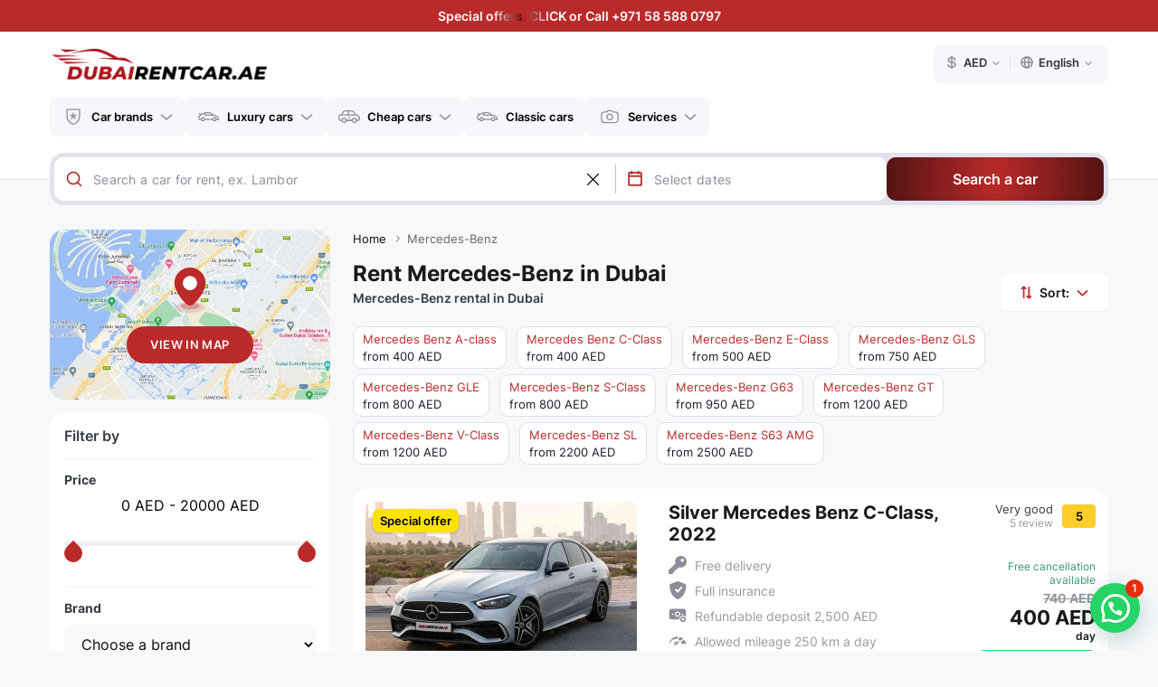

--- FILE ---
content_type: text/html; charset=UTF-8
request_url: https://dubairentacar.ae/mercedes-benz
body_size: 16919
content:
<!DOCTYPE html>
<html lang="en" class="lang-en">
  <head>
    <meta charset="utf-8">
    <base href="https://dubairentacar.ae"> 
    <meta http-equiv="X-UA-Compatible" content="IE=edge">
    <meta content="width=device-width,maximum-scale=1,initial-scale=1,user-scalable=0" name="viewport">
    <meta http-equiv="Content-Type" content="text/html;charset=UTF-8" />
    <title>Mercedes-Benz Rental in Dubai, UAE | Dubai Rent A Car</title>
    <meta name="description" content="Dubai Rent A Car has a unique list of Mercedes-Benz cars available for rent in Dubai! Car rental deals that you won’t find on other websites!">
        
    
            <meta property="og:type" content="website">
                  <meta property="og:title" content="Mercedes-Benz Rental in Dubai, UAE | Dubai Rent A Car"/>
                                            <meta property="og:url" content="https://dubairentacar.ae/mercedes-benz"/>
                  <meta property="og:description" content="Dubai Rent A Car has a unique list of Mercedes-Benz cars available for rent in Dubai! Car rental deals that you won’t find on other websites!"/>
                                            <meta property="og:image" content="https://dubairentacar.ae/assets/images/logo-square.png"/>
    <meta property="og:locale" content="en_AE" />
  
        <link rel="canonical" href="https://dubairentacar.ae/mercedes-benz">
    <link rel="alternate" href="https://dubairentacar.ae/mercedes-benz" hreflang="en" />
    <link rel="alternate" href="https://dubairentacar.ae/ru/mercedes-benz" hreflang="ru" />
    <link rel="alternate" href="https://dubairentacar.ae/mercedes-benz" hreflang="x-default" />
    
    <link rel="icon" type="image/x-icon" href="/favicon/favicon.ico?v=2">
    <link rel="apple-touch-icon" sizes="180x180" href="/favicon/apple-touch-icon.png?v=2">
    <link rel="icon" type="image/png" sizes="32x32" href="/favicon/favicon-32x32.png?v=2">
    <link rel="icon" type="image/png" sizes="16x16" href="/favicon/favicon-16x16.png?v=2">
    <link rel="manifest" href="/favicon/site.webmanifest?v=2">
    <link rel="shortcut icon" href="/favicon/favicon.ico?v=2">
    <meta name="msapplication-TileColor" content="#8c7332">
    <meta name="theme-color" content="#8c7332">
    <link rel="stylesheet" href="/assets/css/plugins.min.css">
    <link rel="stylesheet" href="/assets/css/main.css?v=2">
    <link rel="stylesheet" href="/assets/css/screen.css?v=3">

      <script type="application/ld+json"> 
    {
      "@context": "http://schema.org", 
      "@type": "BreadcrumbList", 
      "itemListElement": [
        {"@type": "ListItem", "position": 1,"item": {"@id": "https://dubairentacar.ae", "name": "Home"}},
                {"@type": "ListItem", "position": 2,"item": {"@id": "https://dubairentacar.ae/mercedes-benz", "name": "Mercedes-Benz"}}
                      ] 
    } 
  </script>

                <script type="application/ld+json">
        {
          "@context" : "https://schema.org",
          "@type" : "Product",
          "name" : "Brand new silver Mercedes Benz C300 is available for rent",
          "image" : "https://dubairentacar.ae/uploads/vehicles/main/small/front-221.jpg",
          "description" : "Brand new silver Mercedes Benz C300 is available for rent, ID-221. Daily price: 400 AED (USD 109), discounts available for 3+ days rental. Quick and simple process of reservation.",
          "brand" : {
            "@type" : "Brand",
            "name" : ""
          },
          "offers" : [{
            "@type" : "Offer",
            "price" : "109",
            "priceCurrency": "USD",
            "priceValidUntil": "2026-01-31",
            "availability" : "http://schema.org/InStock",
            "availabilityStarts" : "21.01.2026",
            "url" : "https://dubairentacar.ae/mercedes-benz/mercedes-benz-c-class/brand-new-silver-mercedes-benz-c300-is-available-for-rent-221"
          }]
        },
      </script>
            <script type="application/ld+json">
        {
          "@context" : "https://schema.org",
          "@type" : "Product",
          "name" : "Rent Black Mercedes Benz C300",
          "image" : "https://dubairentacar.ae/uploads/vehicles/main/small/front-220.jpg",
          "description" : "Rent Black Mercedes Benz C300, ID-220. Daily price: 500 AED (USD 136), discounts available for 3+ days rental. Quick and simple process of reservation.",
          "brand" : {
            "@type" : "Brand",
            "name" : ""
          },
          "offers" : [{
            "@type" : "Offer",
            "price" : "136",
            "priceCurrency": "USD",
            "priceValidUntil": "2026-01-31",
            "availability" : "http://schema.org/InStock",
            "availabilityStarts" : "21.01.2026",
            "url" : "https://dubairentacar.ae/mercedes-benz/mercedes-benz-c-class/rent-black-mercedes-benz-c300-220"
          }]
        },
      </script>
            <script type="application/ld+json">
        {
          "@context" : "https://schema.org",
          "@type" : "Product",
          "name" : "White 7-seater Mercedes-Benz GLS 450 available for rent in Dubai",
          "image" : "https://dubairentacar.ae/uploads/vehicles/main/small/rent-gls450-in-dubai-300.jpg",
          "description" : "White 7-seater Mercedes-Benz GLS 450 available for rent in Dubai, ID-300. Daily price: 900 AED (USD 245), discounts available for 3+ days rental. Quick and simple process of reservation.",
          "brand" : {
            "@type" : "Brand",
            "name" : ""
          },
          "offers" : [{
            "@type" : "Offer",
            "price" : "245",
            "priceCurrency": "USD",
            "priceValidUntil": "2026-01-31",
            "availability" : "http://schema.org/InStock",
            "availabilityStarts" : "21.01.2026",
            "url" : "https://dubairentacar.ae/mercedes-benz/mercedes-benz-gls/white-7-seater-mercedes-benz-gls-450-available-for-rent-in-dubai-300"
          }]
        },
      </script>
            <script type="application/ld+json">
        {
          "@context" : "https://schema.org",
          "@type" : "Product",
          "name" : "Rent Mercedes-Benz S500 in Dubai",
          "image" : "https://dubairentacar.ae/uploads/vehicles/main/small/mercedes-benz-s-class-rent-in-dubai-298.jpg",
          "description" : "Rent Mercedes-Benz S500 in Dubai, ID-298. Daily price: 900 AED (USD 245), discounts available for 3+ days rental. Quick and simple process of reservation.",
          "brand" : {
            "@type" : "Brand",
            "name" : ""
          },
          "offers" : [{
            "@type" : "Offer",
            "price" : "245",
            "priceCurrency": "USD",
            "priceValidUntil": "2026-01-31",
            "availability" : "http://schema.org/InStock",
            "availabilityStarts" : "21.01.2026",
            "url" : "https://dubairentacar.ae/mercedes-benz/mercedes-benz-s-class/rent-mercedes-benz-s500-in-dubai-298"
          }]
        },
      </script>
            <script type="application/ld+json">
        {
          "@context" : "https://schema.org",
          "@type" : "Product",
          "name" : "Luxurious 4-seater Mercedes-Benz V250 Maybach available for rent in Dubai",
          "image" : "https://dubairentacar.ae/uploads/vehicles/main/small/mercedes-benz-v-class-maybach-rent-in-dubai-289.jpg",
          "description" : "Luxurious 4-seater Mercedes-Benz V250 Maybach available for rent in Dubai, ID-289. Daily price: 1200 AED (USD 326), discounts available for 3+ days rental. Quick and simple process of reservation.",
          "brand" : {
            "@type" : "Brand",
            "name" : ""
          },
          "offers" : [{
            "@type" : "Offer",
            "price" : "326",
            "priceCurrency": "USD",
            "priceValidUntil": "2026-01-31",
            "availability" : "http://schema.org/InStock",
            "availabilityStarts" : "21.01.2026",
            "url" : "https://dubairentacar.ae/mercedes-benz/mercedes-benz-v-class/luxurious-4-seater-mercedes-benz-v250-maybach-available-for-rent-in-dubai-289"
          }]
        },
      </script>
            <script type="application/ld+json">
        {
          "@context" : "https://schema.org",
          "@type" : "Product",
          "name" : "Rent Black Mercedes Benz G63 in Dubai",
          "image" : "https://dubairentacar.ae/uploads/vehicles/main/small/rent-mercedes-g63-dubai-226.JPG",
          "description" : "Rent Black Mercedes Benz G63 in Dubai, ID-226. Daily price: 1440 AED (USD 392), discounts available for 3+ days rental. Quick and simple process of reservation.",
          "brand" : {
            "@type" : "Brand",
            "name" : ""
          },
          "offers" : [{
            "@type" : "Offer",
            "price" : "392",
            "priceCurrency": "USD",
            "priceValidUntil": "2026-01-31",
            "availability" : "http://schema.org/InStock",
            "availabilityStarts" : "21.01.2026",
            "url" : "https://dubairentacar.ae/mercedes-benz/mercedes-benz-g63/rent-black-mercedes-benz-g63-in-dubai-226"
          }]
        },
      </script>
            <script type="application/ld+json">
        {
          "@context" : "https://schema.org",
          "@type" : "Product",
          "name" : "Rent luxurious electric G-class EQ580 in Dubai",
          "image" : "https://dubairentacar.ae/uploads/vehicles/main/small/rent_eq_gclass_dubai_g580_electric-332.jpg",
          "description" : "Rent luxurious electric G-class EQ580 in Dubai, ID-332. Daily price: 1550 AED (USD 422), discounts available for 3+ days rental. Quick and simple process of reservation.",
          "brand" : {
            "@type" : "Brand",
            "name" : ""
          },
          "offers" : [{
            "@type" : "Offer",
            "price" : "422",
            "priceCurrency": "USD",
            "priceValidUntil": "2026-01-31",
            "availability" : "http://schema.org/InStock",
            "availabilityStarts" : "21.01.2026",
            "url" : "https://dubairentacar.ae/mercedes-benz/mercedes-benz-g63/rent-luxurious-electric-g-class-eq580-in-dubai-332"
          }]
        },
      </script>
            <script type="application/ld+json">
        {
          "@context" : "https://schema.org",
          "@type" : "Product",
          "name" : "Black Mercedes-Benz G900 Rocket Edition, 2021",
          "image" : "https://dubairentacar.ae/uploads/vehicles/main/small/rent-mercedes-benz-g900-rocket-edition-in-dubai-259.jpg",
          "description" : "Black Mercedes-Benz G900 Rocket Edition, 2021, ID-259. Daily price: 1950 AED (USD 530), discounts available for 3+ days rental. Quick and simple process of reservation.",
          "brand" : {
            "@type" : "Brand",
            "name" : ""
          },
          "offers" : [{
            "@type" : "Offer",
            "price" : "530",
            "priceCurrency": "USD",
            "priceValidUntil": "2026-01-31",
            "availability" : "http://schema.org/InStock",
            "availabilityStarts" : "21.01.2026",
            "url" : "https://dubairentacar.ae/mercedes-benz/mercedes-benz-g63/black-mercedes-benz-g900-rocket-edition-2021-259"
          }]
        },
      </script>
            <script type="application/ld+json">
        {
          "@context" : "https://schema.org",
          "@type" : "Product",
          "name" : "Brand new G63 Brown 2025 model available for rent in Dubai",
          "image" : "https://dubairentacar.ae/uploads/vehicles/main/small/g63-2025-model-rent-in-dubai-330.jpg",
          "description" : "Brand new G63 Brown 2025 model available for rent in Dubai, ID-330. Daily price: 2200 AED (USD 598), discounts available for 3+ days rental. Quick and simple process of reservation.",
          "brand" : {
            "@type" : "Brand",
            "name" : ""
          },
          "offers" : [{
            "@type" : "Offer",
            "price" : "598",
            "priceCurrency": "USD",
            "priceValidUntil": "2026-01-31",
            "availability" : "http://schema.org/InStock",
            "availabilityStarts" : "21.01.2026",
            "url" : "https://dubairentacar.ae/mercedes-benz/mercedes-benz-g63/brand-new-g63-brown-2025-model-available-for-rent-in-dubai-330"
          }]
        },
      </script>
            <script type="application/ld+json">
        {
          "@context" : "https://schema.org",
          "@type" : "Product",
          "name" : "Rent Unique Mercedes-Benz S63 Edition 1 in Dubai",
          "image" : "https://dubairentacar.ae/uploads/vehicles/main/small/mercedes-s63-rental-in-dubai-305.jpg",
          "description" : "Rent Unique Mercedes-Benz S63 Edition 1 in Dubai, ID-305. Daily price: 2500 AED (USD 680), discounts available for 3+ days rental. Quick and simple process of reservation.",
          "brand" : {
            "@type" : "Brand",
            "name" : ""
          },
          "offers" : [{
            "@type" : "Offer",
            "price" : "680",
            "priceCurrency": "USD",
            "priceValidUntil": "2026-01-31",
            "availability" : "http://schema.org/InStock",
            "availabilityStarts" : "21.01.2026",
            "url" : "https://dubairentacar.ae/mercedes-benz/mercedes-benz-s63-amg/rent-unique-mercedes-benz-s63-edition-1-in-dubai-305"
          }]
        },
      </script>
            <script type="application/ld+json">
        {
          "@context" : "https://schema.org",
          "@type" : "Product",
          "name" : "Rent G900 Brabus Rocket Edition with Hermes interior in Dubai",
          "image" : "https://dubairentacar.ae/uploads/vehicles/main/small/g900-brabus-rocket-rent-in-dubai-1-314.jpg",
          "description" : "Rent G900 Brabus Rocket Edition with Hermes interior in Dubai, ID-314. Daily price: 2500 AED (USD 680), discounts available for 3+ days rental. Quick and simple process of reservation.",
          "brand" : {
            "@type" : "Brand",
            "name" : ""
          },
          "offers" : [{
            "@type" : "Offer",
            "price" : "680",
            "priceCurrency": "USD",
            "priceValidUntil": "2026-01-31",
            "availability" : "http://schema.org/InStock",
            "availabilityStarts" : "21.01.2026",
            "url" : "https://dubairentacar.ae/mercedes-benz/mercedes-benz-g63/rent-g900-brabus-rocket-edition-with-hermes-interior-in-dubai-314"
          }]
        },
      </script>
            <script type="application/ld+json">
        {
          "@context" : "https://schema.org",
          "@type" : "Product",
          "name" : "Rent Mercedes-Benz G900 Brabus Rocket edition in Dubai",
          "image" : "https://dubairentacar.ae/uploads/vehicles/main/small/rent-g63-brabus-in-dubai-317.jpg",
          "description" : "Rent Mercedes-Benz G900 Brabus Rocket edition in Dubai, ID-317. Daily price: 2500 AED (USD 680), discounts available for 3+ days rental. Quick and simple process of reservation.",
          "brand" : {
            "@type" : "Brand",
            "name" : ""
          },
          "offers" : [{
            "@type" : "Offer",
            "price" : "680",
            "priceCurrency": "USD",
            "priceValidUntil": "2026-01-31",
            "availability" : "http://schema.org/InStock",
            "availabilityStarts" : "21.01.2026",
            "url" : "https://dubairentacar.ae/mercedes-benz/mercedes-benz-g63/rent-mercedes-benz-g900-brabus-rocket-edition-in-dubai-317"
          }]
        },
      </script>
            <script type="application/ld+json">
        {
          "@context" : "https://schema.org",
          "@type" : "Product",
          "name" : "Luxurious 2023 Mercedes-Benz Maybach S680 available for rent in Dubai",
          "image" : "https://dubairentacar.ae/uploads/vehicles/main/small/mercedes-benz-maybach-rent-in-dubai-279.jpg",
          "description" : "Luxurious 2023 Mercedes-Benz Maybach S680 available for rent in Dubai, ID-279. Daily price: 2800 AED (USD 762), discounts available for 3+ days rental. Quick and simple process of reservation.",
          "brand" : {
            "@type" : "Brand",
            "name" : ""
          },
          "offers" : [{
            "@type" : "Offer",
            "price" : "762",
            "priceCurrency": "USD",
            "priceValidUntil": "2026-01-31",
            "availability" : "http://schema.org/InStock",
            "availabilityStarts" : "21.01.2026",
            "url" : "https://dubairentacar.ae/mercedes-benz/mercedes-benz-s-class/luxurious-2023-mercedes-benz-maybach-s680-available-for-rent-in-dubai-279"
          }]
        },
      </script>
            <script type="application/ld+json">
        {
          "@context" : "https://schema.org",
          "@type" : "Product",
          "name" : "Powerful Mercedes-Benz AMG S63 Brabus 930 E-performance available for rent in Dubai",
          "image" : "https://dubairentacar.ae/uploads/vehicles/main/small/unique-brabus-930-rent-dubai-324.jpg",
          "description" : "Powerful Mercedes-Benz AMG S63 Brabus 930 E-performance available for rent in Dubai, ID-324. Daily price: 2800 AED (USD 762), discounts available for 3+ days rental. Quick and simple process of reservation.",
          "brand" : {
            "@type" : "Brand",
            "name" : ""
          },
          "offers" : [{
            "@type" : "Offer",
            "price" : "762",
            "priceCurrency": "USD",
            "priceValidUntil": "2026-01-31",
            "availability" : "http://schema.org/InStock",
            "availabilityStarts" : "21.01.2026",
            "url" : "https://dubairentacar.ae/mercedes-benz/mercedes-benz-s63-amg/powerful-mercedes-benz-amg-s63-brabus-930-e-performance-available-for-rent-in-dubai-324"
          }]
        },
      </script>
            <script type="application/ld+json">
        {
          "@context" : "https://schema.org",
          "@type" : "Product",
          "name" : "Rent Unique Mercedes-Benz AMG GT 63 F1 performance in Dubai",
          "image" : "https://dubairentacar.ae/uploads/vehicles/main/small/rent-mercedes-gt63-inn-dubai-318.jpg",
          "description" : "Rent Unique Mercedes-Benz AMG GT 63 F1 performance in Dubai, ID-318. Daily price: 3400 AED (USD 925), discounts available for 3+ days rental. Quick and simple process of reservation.",
          "brand" : {
            "@type" : "Brand",
            "name" : ""
          },
          "offers" : [{
            "@type" : "Offer",
            "price" : "925",
            "priceCurrency": "USD",
            "priceValidUntil": "2026-01-31",
            "availability" : "http://schema.org/InStock",
            "availabilityStarts" : "21.01.2026",
            "url" : "https://dubairentacar.ae/mercedes-benz/mercedes-benz-gt/rent-unique-mercedes-benz-amg-gt-63-f1-performance-in-dubai--318"
          }]
        },
      </script>
            
  
  </head>
  <body class="">

    <div class="wrapper">

      
<div class="head-notify web"><a href="https://dubairentacar.ae/specialoffers" class="shine">Special offers. CLICK or Call +971 58 588 0797</a></div>
      <div class="head-notify mobile"><a href="https://dubairentacar.ae/specialoffers" class="shine">Special offers. CLICK or Call +971 58 588 0797</a></div>
  <header class="header  inner ">
  <div class="container">
    <div class="header__top-panel">
      <div class="logo">
        <a href="https://dubairentacar.ae"><img src="/assets/images/logo.png?v=2" alt="dubairentacar.ae logo"></a>

              </div>
  
      <button type="button" class="menu-btn"><img src="/assets/images/menu.svg" alt="menu" width="40" height="40"></button>
      <button type="button" class="menu-btn-close"><img src="/assets/images/menu_close.svg" alt="menu" width="40" height="40"></button>
    
      <div class="settings-panel">
        <ul>
          <li class="dropdown-c">
            <a href="#" class="dropdown-btn down-arrow currency"><img src="/assets/images/currency.svg" alt="currency"><span>AED</span></a>
            <ul class="dropdown-content mini right">
                            <li><a href="#" class="currency-item" onclick="setCurrency('USD', event)">USD</a></li>
                            <li><a href="#" class="currency-item" onclick="setCurrency('EUR', event)">EUR</a></li>
                          </ul>
          </li>
          <li class="dropdown-c">
            <div class="dropdown-btn language"><img src="/assets/images/lang.svg" alt="language"><span>English</span></div>
            <ul class="dropdown-content mini right">
                            <li><a href="/ru/mercedes-benz">Русский</a></li>
                          </ul>
          </li>
        </ul>
      </div>
    </div>
  
    <nav class="main-navi">
      <ul>
        <li class="dropdown-c static">
          <a href="#" class="dropdown-btn down-arrow"><img src="/assets/menu/menu03.svg" alt="Car brands"> Car brands</a>
          <ul class="dropdown-content bigger brands">
            <div class="menu_head"><img src="/assets/images/menu-left.svg" alt="back"> Car brands</div>
            <div class="searching">
              <img width="20" height="20" src="/assets/images/search-i.svg">
              <input placeholder="Search a car ..." type="text">
              <button class="clear_search" type="button"><img width="16" height="16" src="/assets/images/close-i.svg"></button>
            </div>
                        <li>
              <a href="https://dubairentacar.ae/abarth">
                <img src="/assets/brands/abarth.png" alt="Abarth" class="brand">
                Abarth
              </a>
            </li>
                        <li>
              <a href="https://dubairentacar.ae/audi">
                <img src="/assets/brands/audi.png" alt="Audi" class="brand">
                Audi
              </a>
            </li>
                        <li>
              <a href="https://dubairentacar.ae/bentley">
                <img src="/assets/brands/bentley.png" alt="Bentley" class="brand">
                Bentley
              </a>
            </li>
                        <li>
              <a href="https://dubairentacar.ae/bmw">
                <img src="/assets/brands/bmw.png" alt="BMW" class="brand">
                BMW
              </a>
            </li>
                        <li>
              <a href="https://dubairentacar.ae/brabus">
                <img src="/assets/brands/brabus.png" alt="Brabus" class="brand">
                Brabus
              </a>
            </li>
                        <li>
              <a href="https://dubairentacar.ae/cadillac">
                <img src="/assets/brands/cadillac.png" alt="Cadillac" class="brand">
                Cadillac
              </a>
            </li>
                        <li>
              <a href="https://dubairentacar.ae/chevrolet">
                <img src="/assets/brands/chevrolet.png" alt="Chevrolet" class="brand">
                Chevrolet
              </a>
            </li>
                        <li>
              <a href="https://dubairentacar.ae/dodge">
                <img src="/assets/brands/dodge.png" alt="Dodge" class="brand">
                Dodge
              </a>
            </li>
                        <li>
              <a href="https://dubairentacar.ae/ferrari">
                <img src="/assets/brands/ferrari.png" alt="Ferrari" class="brand">
                Ferrari
              </a>
            </li>
                        <li>
              <a href="https://dubairentacar.ae/ford">
                <img src="/assets/brands/ford.png" alt="Ford" class="brand">
                Ford
              </a>
            </li>
                        <li>
              <a href="https://dubairentacar.ae/genesis">
                <img src="/assets/brands/genesis.png" alt="Genesis" class="brand">
                Genesis
              </a>
            </li>
                        <li>
              <a href="https://dubairentacar.ae/gmc">
                <img src="/assets/brands/gmc.png" alt="GMC" class="brand">
                GMC
              </a>
            </li>
                        <li>
              <a href="https://dubairentacar.ae/hyundai">
                <img src="/assets/brands/hyundai.png" alt="Hyundai" class="brand">
                Hyundai
              </a>
            </li>
                        <li>
              <a href="https://dubairentacar.ae/infiniti">
                <img src="/assets/brands/infiniti.png" alt="Infiniti" class="brand">
                Infiniti
              </a>
            </li>
                        <li>
              <a href="https://dubairentacar.ae/lamborghini">
                <img src="/assets/brands/lamborghini.png" alt="Lamborghini" class="brand">
                Lamborghini
              </a>
            </li>
                        <li>
              <a href="https://dubairentacar.ae/land-rover">
                <img src="/assets/brands/land-rover.png" alt="Land Rover" class="brand">
                Land Rover
              </a>
            </li>
                        <li>
              <a href="https://dubairentacar.ae/lexus">
                <img src="/assets/brands/lexus.png" alt="Lexus" class="brand">
                Lexus
              </a>
            </li>
                        <li>
              <a href="https://dubairentacar.ae/lincoln">
                <img src="/assets/brands/lincoln.png" alt="Lincoln" class="brand">
                Lincoln
              </a>
            </li>
                        <li>
              <a href="https://dubairentacar.ae/maserati">
                <img src="/assets/brands/maserati.png" alt="Maserati" class="brand">
                Maserati
              </a>
            </li>
                        <li>
              <a href="https://dubairentacar.ae/maybach">
                <img src="/assets/brands/maybach.png" alt="Maybach" class="brand">
                Maybach
              </a>
            </li>
                        <li>
              <a href="https://dubairentacar.ae/mclaren">
                <img src="/assets/brands/mclaren.png" alt="McLaren" class="brand">
                McLaren
              </a>
            </li>
                        <li>
              <a href="https://dubairentacar.ae/mercedes-benz">
                <img src="/assets/brands/mercedes-benz.png" alt="Mercedes-Benz" class="brand">
                Mercedes-Benz
              </a>
            </li>
                        <li>
              <a href="https://dubairentacar.ae/nissan">
                <img src="/assets/brands/nissan.png" alt="Nissan" class="brand">
                Nissan
              </a>
            </li>
                        <li>
              <a href="https://dubairentacar.ae/porsche">
                <img src="/assets/brands/porsche.png" alt="Porsche" class="brand">
                Porsche
              </a>
            </li>
                        <li>
              <a href="https://dubairentacar.ae/rolls-royce">
                <img src="/assets/brands/rolls-royce.png" alt="Rolls-Royce" class="brand">
                Rolls-Royce
              </a>
            </li>
                        <li>
              <a href="https://dubairentacar.ae/suzuki">
                <img src="/assets/brands/suzuki.png" alt="Suzuki" class="brand">
                Suzuki
              </a>
            </li>
                        <li>
              <a href="https://dubairentacar.ae/tesla">
                <img src="/assets/brands/tesla.png" alt="Tesla" class="brand">
                Tesla
              </a>
            </li>
                      </ul>
        </li>
        <li class="dropdown-c static">
          <a href="#" class="dropdown-btn down-arrow"><img src="/assets/menu/menu01.svg" alt="Luxury cars"> Luxury cars</a>
          <ul class="dropdown-content bigger">
            <div class="menu_head"><img src="/assets/images/menu-left.svg" alt="back"> Luxury cars</div>
            <div class="searching">
              <img width="20" height="20" src="/assets/images/search-i.svg">
              <input placeholder="Search a car ..." type="text">
              <button class="clear_search" type="button"><img width="16" height="16" src="/assets/images/close-i.svg"></button>
            </div>
            <div class="top-info">
              <a href="https://dubairentacar.ae/luxury-cars"><img src="/assets/images/menu_10.svg" alt="All luxury cars"> All luxury cars</a>
              <a href="https://dubairentacar.ae/specialoffers"><img src="/assets/images/menu_12.svg" alt="Limited time offers"> Limited time offers</a>
              <a href="https://dubairentacar.ae/new-arrivals"><img src="/assets/images/menu_13.svg" alt="New Arrivals"> New Arrivals</a>
            </div>
                        <li><a href="https://dubairentacar.ae/luxury-cars/muscle-american-cars"><img src="/assets/types/muscle-american.png" alt="Muscle &amp; American"> Muscle &amp; American <span>from 350 AED</span></a></li>
                        <li><a href="https://dubairentacar.ae/luxury-cars/convertible-cars"><img src="/assets/types/convertible.png" alt="Convertible"> Convertible <span>from 450 AED</span></a></li>
                        <li><a href="https://dubairentacar.ae/luxury-cars/sports-cars"><img src="/assets/types/sport-cupe.png" alt="Sports &amp; Coupe"> Sports &amp; Coupe <span>from 1200 AED</span></a></li>
                        <li><a href="https://dubairentacar.ae/luxury-cars/business-cars"><img src="/assets/types/business.png" alt="Business &amp; Prestige"> Business &amp; Prestige <span>from 500 AED</span></a></li>
                        <li><a href="https://dubairentacar.ae/luxury-cars/suv-cars"><img src="/assets/types/luxury.png" alt="Luxury SUV"> Luxury SUV <span>from 600 AED</span></a></li>
                        <li><a href="https://dubairentacar.ae/luxury-cars/luxury-electric-cars"><img src="/assets/types/business.png" alt="Luxury electric (EV)"> Luxury electric (EV) <span>from 1400 AED</span></a></li>
                        <li><a href="https://dubairentacar.ae/luxury-cars/super-cars"><img src="/assets/types/special-edition.png" alt="Limited edition"> Limited edition <span>from 2000 AED</span></a></li>
                      </ul>  
        </li>
        <li class="dropdown-c static">
          <a href="#" class="dropdown-btn down-arrow"><img src="/assets/menu/menu02.svg" alt="Cheap cars"> Cheap cars</a>
          <ul class="dropdown-content bigger">
            <div class="menu_head"><img src="/assets/images/menu-left.svg" alt="back"> Cheap cars</div>
            <div class="searching">
              <img width="20" height="20" src="/assets/images/search-i.svg">
              <input placeholder="Search a car ..." type="text">
              <button class="clear_search" type="button"><img width="16" height="16" src="/assets/images/close-i.svg"></button>
            </div>
            <div class="top-info">
              <a href="https://dubairentacar.ae/cheap-cars"><img src="/assets/images/menu_10.svg" alt="All luxury cars"> All cheap cars</a>
            </div>
                        <li><a href="https://dubairentacar.ae/cheap-cars/compact-cars"><img src="/assets/types/compact-mini.png" alt="Compact &amp; Mini cars"> Compact &amp; Mini cars <span>from 65 AED</span></a></li>
                        <li><a href="https://dubairentacar.ae/cheap-cars/budget-sedan-cars"><img src="/assets/types/budget-sedan.png" alt="Budget sedan cars"> Budget sedan cars <span>from 100 AED</span></a></li>
                        <li><a href="https://dubairentacar.ae/cheap-cars/crossover-cars"><img src="/assets/types/crossover.png" alt="Crossover cars"> Crossover cars <span>from 120 AED</span></a></li>
                        <li><a href="https://dubairentacar.ae/cheap-cars/premium-sedan-cars"><img src="/assets/types/premium-sedan.png" alt="Premium sedan"> Premium sedan <span>from 180 AED</span></a></li>
                        <li><a href="https://dubairentacar.ae/cheap-cars/budget-suv-cars"><img src="/assets/types/budget-suv.png" alt="Budget SUV"> Budget SUV <span>from 350 AED</span></a></li>
                        <li><a href="https://dubairentacar.ae/cheap-cars/cheap-electric-cars"><img src="/assets/types/budget-sedan.png" alt="Electric cars (EV)"> Electric cars (EV) <span>from 350 AED</span></a></li>
                        <li><a href="https://dubairentacar.ae/cheap-cars/off-road-cars"><img src="/assets/types/off-road-4x4.png" alt="Off-road 4x4 cars"> Off-road 4x4 cars <span>from 450 AED</span></a></li>
                      </ul>  
        </li>
        <li>
          <a href="https://dubairentacar.ae/classic-cars"><img src="/assets/menu/menu01.svg" alt="Classic cars">  Classic cars</a>
        </li>
        <!-- <li class="dropdown-c">
          <a href="#" class="dropdown-btn down-arrow"><img src="/assets/menu/menu04.svg" alt="Chauffeur transfer"> Chauffeur transfer</a>
          <ul class="dropdown-content p-sm">
            <li><a href="#">Service #2</a></li>
          </ul>
        </li> -->
        <li class="dropdown-c">
          <a href="#" class="dropdown-btn down-arrow"><img src="/assets/menu/menu05.svg" alt="Services"> Services</a>
          <ul class="dropdown-content p-sm">
          <li><a href="https://dubairentacar.ae/photographer-services">Photographer services</a></li>
          </ul>
        </li>
        <!-- <li>
          <a href="https://dubairentacar.ae/lease-to-own"><img src="/assets/menu/menu06.svg" alt="Lease to own">  Lease to own</a>
        </li> -->
        <li></li>
        <!-- <li class="border"></li> -->
        <!-- <li>
          <a href="https://dev1.dubaiyachtrental.ae" target="_blank"><img src="/assets/menu/yacht.svg" alt="Yacht charter">  Yacht charter</a>
        </li> -->
      </ul>
      <div class="settings-panel mobile">
        <ul>
          <li class="dropdown-c">
            <a href="#" class="dropdown-btn down-arrow currency"><img src="/assets/images/currency.svg" alt="currency"><span>AED</span></a>
            <ul class="dropdown-content mini right">
                            <li><a href="#" class="currency-item" onclick="setCurrency('USD', event)">USD</a></li>
                            <li><a href="#" class="currency-item" onclick="setCurrency('EUR', event)">EUR</a></li>
                          </ul>
          </li>
          <li class="dropdown-c">
            <div class="dropdown-btn language"><img src="/assets/images/lang.svg" alt="language"><span>English</span></div>
            <ul class="dropdown-content mini right">
                            <li><a href="/ru/mercedes-benz">Русский</a></li>
                          </ul>
          </li>
        </ul>
      </div>
    </nav>

        <form method="GET" action="https://dubairentacar.ae/search" class="search-form">
      <div class="inner">
        <div class="search-input">
          <img class="search_icon" width="20" height="20" src="/assets/images/search-i.svg">
          <input type="text" name="keyword" autocomplete="off" placeholder="Search a car for rent, ex. Lamborghini Huracan Evo..." id="autoComplete" type="search" minlength="3" tabindex="1" />
          <button class="clear_search_inp" type="button"><img width="13" height="13" src="/assets/images/close-i.svg"></button>
        </div>
        <div class="rent_date_picker">
          <img width="20" height="20" src="/assets/images/calendar.svg">
          <input type="text" name="dates" placeholder="Select dates" id="rent_date_picker"/>
        </div>
      </div>
      <button type="submit" class="search-form__btn">Search a car</button>
    </form>
      </div>
</header>
<!-- header end -->

<script>
  var searchPlaceholder = "Search a car for rent, ex. Lamborghini Huracan Evo...";
  var curLang = "en";
</script><div class="container">
  <div class="cars_content">
    <div class="drc_filter-content">
  <div class="drc_map">
    <div><img src="/assets/images/pin.svg"></div>
    <button type="button" class="btn open_map">View in Map</button>
  </div>
  <form method="GET" action="https://dubairentacar.ae/search" class="filters">
    <h3>Filter by</h3>
                        <div class="filter_item">
      <h4>Price</h4>
      <div class="range-slider">
        <span data-currency="AED" class="rangeValues"></span>
        <input name="price_from" value="0" min="0" max="20000" step="100" type="range">
        <input name="price_to" value="20000" min="0" max="20000" step="100" type="range">
      </div>
    </div>
        <div class="filter_item">
      <h4>Brand</h4>
      <select name="brand" onchange="getModelList(this)" class="form-control">
        <option value="">Choose a brand</option>
                <option  value="1">Abarth</option>
                <option  value="2">Alfa Romeo</option>
                <option  value="4">Audi</option>
                <option  value="5">Bentley</option>
                <option  value="6">BMW</option>
                <option  value="60">Brabus</option>
                <option  value="7">Bugatti</option>
                <option  value="8">Cadillac</option>
                <option  value="9">Chevrolet</option>
                <option  value="11">Dodge</option>
                <option  value="12">Ferrari</option>
                <option  value="13">Fiat</option>
                <option  value="14">Ford</option>
                <option  value="17">Genesis</option>
                <option  value="16">GMC</option>
                <option  value="21">Hyundai</option>
                <option  value="22">Infiniti</option>
                <option  value="24">Jaguar</option>
                <option  value="26">Kia</option>
                <option  value="28">Lamborghini</option>
                <option  value="29">Land Rover</option>
                <option  value="30">Lexus</option>
                <option  value="31">Lincoln</option>
                <option  value="33">Maserati</option>
                <option  value="34">Maybach</option>
                <option  value="35">Mazda</option>
                <option  value="36">McLaren</option>
                <option  value="37">Mercedes-Benz</option>
                <option  value="59">MG</option>
                <option  value="38">Mini</option>
                <option  value="39">Mitsubishi</option>
                <option  value="40">Nissan</option>
                <option  value="46">Porsche</option>
                <option  value="47">Renault</option>
                <option  value="48">Rolls-Royce</option>
                <option  value="53">Suzuki</option>
                <option  value="54">Tesla</option>
                <option  value="55">Toyota</option>
              </select>
    </div>
    <div class="filter_item">
      <h4>Model</h4>
      <select id="modelList" data-label="All models" name="model" class="form-control"  disabled >
        <option value="">All models</option>
              </select>
    </div>
        <div class="filter_item">
      <h4>Year</h4>
      <input type="number" class="form-control" name="year" value="">
    </div>
    <div class="filter_item">
      <h4>Body color</h4>
      <select name="body_color" class="form-control">
        <option value="">Choose a color</option>
                <option  value="11">Beige</option>
                <option  value="2">Black</option>
                <option  value="5">Blue</option>
                <option  value="8">Brown</option>
                <option  value="4">Green</option>
                <option  value="9">Orange</option>
                <option  value="10">Purple</option>
                <option  value="3">Red</option>
                <option  value="7">Silver</option>
                <option  value="1">White</option>
                <option  value="6">Yellow</option>
              </select>
    </div>
    <div class="filter-btn">
      <button class="btn btn-full" type="submit">Apply</button>
    </div>
  </form>
</div>

      

    <div class="cars_result-content">
      <ul class="bread-crumbs">
        <li><a href="https://dubairentacar.ae">Home</a></li>
                                <li><span>Mercedes-Benz</span></li>
      </ul>

      <div class="cars_result-top">
        <div>
                    <h1 class="cars_page-title">Rent Mercedes-Benz in Dubai</h1>
          
                    <h2 class="cars_page-title-desc">Mercedes-Benz rental in Dubai</h2>
                  </div>
        <div class="filter_sort">
          <button class="filter_btn" type="button"><img src="/assets/images/sliders.svg" alt="sliders" width="17" height="17"> Filter by</button>
          <div class="dropdown-c">
            <a href="#" class="dropdown-btn sorting"><img src="/assets/images/sorting.svg" alt="sorting" width="17" height="17"> Sort:</a>
            <ul class="dropdown-content right p-sm">
              <li><a rel="nofollow" href="https://dubairentacar.ae/mercedes-benz?sorting=recommended" >Recommended</a></li>
              <li><a rel="nofollow" href="https://dubairentacar.ae/mercedes-benz?sorting=highesttolowest" >Highest to lowest price</a></li>
              <li><a rel="nofollow" href="https://dubairentacar.ae/mercedes-benz?sorting=lowesttohighest"  class="active" >Lowest to highest price</a></li>
            </ul>
          </div>
        </div>
      </div>

            <ul class="models-list mb-4">
                <li><a title="Mercedes Benz A-class" href="https://dubairentacar.ae/mercedes-benz/mercedes-benz-a-class" >Mercedes Benz A-class <span>from 400 AED </span></a></li>
                <li><a title="Mercedes Benz C-Class" href="https://dubairentacar.ae/mercedes-benz/mercedes-benz-c-class" >Mercedes Benz C-Class <span>from 400 AED </span></a></li>
                <li><a title="Mercedes-Benz E-Class" href="https://dubairentacar.ae/mercedes-benz/mercedes-benz-e-class" >Mercedes-Benz E-Class <span>from 500 AED </span></a></li>
                <li><a title="Mercedes-Benz GLS" href="https://dubairentacar.ae/mercedes-benz/mercedes-benz-gls" >Mercedes-Benz GLS <span>from 750 AED </span></a></li>
                <li><a title="Mercedes-Benz GLE" href="https://dubairentacar.ae/mercedes-benz/mercedes-benz-gle" >Mercedes-Benz GLE <span>from 800 AED </span></a></li>
                <li><a title="Mercedes-Benz S-Class" href="https://dubairentacar.ae/mercedes-benz/mercedes-benz-s-class" >Mercedes-Benz S-Class <span>from 800 AED </span></a></li>
                <li><a title="Mercedes-Benz G63" href="https://dubairentacar.ae/mercedes-benz/mercedes-benz-g63" >Mercedes-Benz G63 <span>from 950 AED </span></a></li>
                <li><a title="Mercedes-Benz GT" href="https://dubairentacar.ae/mercedes-benz/mercedes-benz-gt" >Mercedes-Benz GT <span>from 1200 AED </span></a></li>
                <li><a title="Mercedes-Benz V-Class" href="https://dubairentacar.ae/mercedes-benz/mercedes-benz-v-class" >Mercedes-Benz V-Class <span>from 1200 AED </span></a></li>
                <li><a title="Mercedes-Benz SL" href="https://dubairentacar.ae/mercedes-benz/mercedes-benz-sl" >Mercedes-Benz SL <span>from 2200 AED </span></a></li>
                <li><a title="Mercedes-Benz S63 AMG" href="https://dubairentacar.ae/mercedes-benz/mercedes-benz-s63-amg" >Mercedes-Benz S63 AMG <span>from 2500 AED </span></a></li>
              </ul>
       

       

            <ul class="cars-result_list">
                <li  class="special_offers" >
                    <span class="tags">Special offer</span>
                    <div class="car-slider swiper-container">
            <div class="swiper-wrapper">
              <div class="swiper-slide">
                <a href="https://dubairentacar.ae/mercedes-benz/mercedes-benz-c-class/brand-new-silver-mercedes-benz-c300-is-available-for-rent-221" rel="nofollow">
                  <img width="300" height="200" data-src="https://dubairentacar.ae/uploads/vehicles/main/small/front-221.jpg" alt="Brand new silver Mercedes Benz C300 is available for rent" class="swiper-lazy" />
                  <div class="swiper-lazy-preloader swiper-lazy-preloader-black"></div>
                </a>  
              </div>
                                              <div class="swiper-slide">
                  <a href="https://dubairentacar.ae/mercedes-benz/mercedes-benz-c-class/brand-new-silver-mercedes-benz-c300-is-available-for-rent-221" rel="nofollow">
                    <img width="300" height="200" data-src="/uploads/vehicles/gallery/small/back-221.jpg" alt="Brand new silver Mercedes Benz C300 is available for rent" class="swiper-lazy" />
                    <div class="swiper-lazy-preloader swiper-lazy-preloader-black"></div>
                  </a>  
                </div>
                                <div class="swiper-slide">
                  <a href="https://dubairentacar.ae/mercedes-benz/mercedes-benz-c-class/brand-new-silver-mercedes-benz-c300-is-available-for-rent-221" rel="nofollow">
                    <img width="300" height="200" data-src="/uploads/vehicles/gallery/small/interior-2-221.jpg" alt="Brand new silver Mercedes Benz C300 is available for rent" class="swiper-lazy" />
                    <div class="swiper-lazy-preloader swiper-lazy-preloader-black"></div>
                  </a>  
                </div>
                                <div class="swiper-slide">
                  <a href="https://dubairentacar.ae/mercedes-benz/mercedes-benz-c-class/brand-new-silver-mercedes-benz-c300-is-available-for-rent-221" rel="nofollow">
                    <img width="300" height="200" data-src="/uploads/vehicles/gallery/small/interior-3-221.jpg" alt="Brand new silver Mercedes Benz C300 is available for rent" class="swiper-lazy" />
                    <div class="swiper-lazy-preloader swiper-lazy-preloader-black"></div>
                  </a>  
                </div>
                                <div class="swiper-slide">
                  <a href="https://dubairentacar.ae/mercedes-benz/mercedes-benz-c-class/brand-new-silver-mercedes-benz-c300-is-available-for-rent-221" rel="nofollow">
                    <img width="300" height="200" data-src="/uploads/vehicles/gallery/small/interior-221.jpg" alt="Brand new silver Mercedes Benz C300 is available for rent" class="swiper-lazy" />
                    <div class="swiper-lazy-preloader swiper-lazy-preloader-black"></div>
                  </a>  
                </div>
                                <div class="swiper-slide">
                  <a href="https://dubairentacar.ae/mercedes-benz/mercedes-benz-c-class/brand-new-silver-mercedes-benz-c300-is-available-for-rent-221" rel="nofollow">
                    <img width="300" height="200" data-src="/uploads/vehicles/gallery/small/detail-221.jpg" alt="Brand new silver Mercedes Benz C300 is available for rent" class="swiper-lazy" />
                    <div class="swiper-lazy-preloader swiper-lazy-preloader-black"></div>
                  </a>  
                </div>
                                <div class="swiper-slide">
                  <a href="https://dubairentacar.ae/mercedes-benz/mercedes-benz-c-class/brand-new-silver-mercedes-benz-c300-is-available-for-rent-221" rel="nofollow">
                    <img width="300" height="200" data-src="/uploads/vehicles/gallery/small/detail-3-221.jpg" alt="Brand new silver Mercedes Benz C300 is available for rent" class="swiper-lazy" />
                    <div class="swiper-lazy-preloader swiper-lazy-preloader-black"></div>
                  </a>  
                </div>
                                <div class="swiper-slide">
                  <a href="https://dubairentacar.ae/mercedes-benz/mercedes-benz-c-class/brand-new-silver-mercedes-benz-c300-is-available-for-rent-221" rel="nofollow">
                    <img width="300" height="200" data-src="/uploads/vehicles/gallery/small/logo-221.jpg" alt="Brand new silver Mercedes Benz C300 is available for rent" class="swiper-lazy" />
                    <div class="swiper-lazy-preloader swiper-lazy-preloader-black"></div>
                  </a>  
                </div>
                                <div class="swiper-slide">
                  <a href="https://dubairentacar.ae/mercedes-benz/mercedes-benz-c-class/brand-new-silver-mercedes-benz-c300-is-available-for-rent-221" rel="nofollow">
                    <img width="300" height="200" data-src="/uploads/vehicles/gallery/small/wheel-221.jpg" alt="Brand new silver Mercedes Benz C300 is available for rent" class="swiper-lazy" />
                    <div class="swiper-lazy-preloader swiper-lazy-preloader-black"></div>
                  </a>  
                </div>
                                          </div>
            <div class="swiper-button-next"></div>
            <div class="swiper-button-prev"></div>
            <div class="swiper-pagination"></div>
          </div>
          <div class="left_col">
            <a href="https://dubairentacar.ae/mercedes-benz/mercedes-benz-c-class/brand-new-silver-mercedes-benz-c300-is-available-for-rent-221" class="title">Silver Mercedes Benz C-Class, 2022</a>
            <span class="item"><img src="/assets/images/key.svg" alt="Free delivery">Free delivery</span>
            <span class="item"><img src="/assets/images/shield-fill-check.svg" alt="Full insurance">Full insurance</span>
            <span class="item"><img src="/assets/images/credit-card.svg" alt="credit card">
                            Refundable deposit 2,500 AED
                          </span>
            <!-- <span class="item"><img src="/assets/images/percent.svg" alt="5% VAT Tax included">5% VAT Tax included</span> -->
                        <span class="item"><img src="/assets/images/speedometer2.svg" alt="speedometr"> Allowed mileage 250 km a day</span>
                      </div>
          <div class="right_col">
                          <div class="rc_reviews">
                <div class="rc_review">Very good <span>5 review</span></div>
                <span class="rate">5</span>
              </div>
                        
            <div class="prices">
              <div class="available">Free cancellation available</div>
              <div class="discount">
                                  740 AED
                              </div>
              <div class="price">400 AED <span>day</span></div>
                            <div class="booking"><a href="https://dubairentacar.ae/mercedes-benz/mercedes-benz-c-class/brand-new-silver-mercedes-benz-c300-is-available-for-rent-221">Book now</a></div>
            </div>
          </div>
        </li>
                <li  class="special_offers" >
                    <span class="tags">Special offer</span>
                    <div class="car-slider swiper-container">
            <div class="swiper-wrapper">
              <div class="swiper-slide">
                <a href="https://dubairentacar.ae/mercedes-benz/mercedes-benz-c-class/rent-black-mercedes-benz-c300-220" rel="nofollow">
                  <img width="300" height="200" data-src="https://dubairentacar.ae/uploads/vehicles/main/small/front-220.jpg" alt="Rent Black Mercedes Benz C300" class="swiper-lazy" />
                  <div class="swiper-lazy-preloader swiper-lazy-preloader-black"></div>
                </a>  
              </div>
                                              <div class="swiper-slide">
                  <a href="https://dubairentacar.ae/mercedes-benz/mercedes-benz-c-class/rent-black-mercedes-benz-c300-220" rel="nofollow">
                    <img width="300" height="200" data-src="/uploads/vehicles/gallery/small/back-220.jpg" alt="Rent Black Mercedes Benz C300" class="swiper-lazy" />
                    <div class="swiper-lazy-preloader swiper-lazy-preloader-black"></div>
                  </a>  
                </div>
                                <div class="swiper-slide">
                  <a href="https://dubairentacar.ae/mercedes-benz/mercedes-benz-c-class/rent-black-mercedes-benz-c300-220" rel="nofollow">
                    <img width="300" height="200" data-src="/uploads/vehicles/gallery/small/interior-220.jpg" alt="Rent Black Mercedes Benz C300" class="swiper-lazy" />
                    <div class="swiper-lazy-preloader swiper-lazy-preloader-black"></div>
                  </a>  
                </div>
                                <div class="swiper-slide">
                  <a href="https://dubairentacar.ae/mercedes-benz/mercedes-benz-c-class/rent-black-mercedes-benz-c300-220" rel="nofollow">
                    <img width="300" height="200" data-src="/uploads/vehicles/gallery/small/interior-2-220.jpg" alt="Rent Black Mercedes Benz C300" class="swiper-lazy" />
                    <div class="swiper-lazy-preloader swiper-lazy-preloader-black"></div>
                  </a>  
                </div>
                                <div class="swiper-slide">
                  <a href="https://dubairentacar.ae/mercedes-benz/mercedes-benz-c-class/rent-black-mercedes-benz-c300-220" rel="nofollow">
                    <img width="300" height="200" data-src="/uploads/vehicles/gallery/small/interior-4-220.jpg" alt="Rent Black Mercedes Benz C300" class="swiper-lazy" />
                    <div class="swiper-lazy-preloader swiper-lazy-preloader-black"></div>
                  </a>  
                </div>
                                <div class="swiper-slide">
                  <a href="https://dubairentacar.ae/mercedes-benz/mercedes-benz-c-class/rent-black-mercedes-benz-c300-220" rel="nofollow">
                    <img width="300" height="200" data-src="/uploads/vehicles/gallery/small/detail-3-220.jpg" alt="Rent Black Mercedes Benz C300" class="swiper-lazy" />
                    <div class="swiper-lazy-preloader swiper-lazy-preloader-black"></div>
                  </a>  
                </div>
                                <div class="swiper-slide">
                  <a href="https://dubairentacar.ae/mercedes-benz/mercedes-benz-c-class/rent-black-mercedes-benz-c300-220" rel="nofollow">
                    <img width="300" height="200" data-src="/uploads/vehicles/gallery/small/detail-2-220.jpg" alt="Rent Black Mercedes Benz C300" class="swiper-lazy" />
                    <div class="swiper-lazy-preloader swiper-lazy-preloader-black"></div>
                  </a>  
                </div>
                                <div class="swiper-slide">
                  <a href="https://dubairentacar.ae/mercedes-benz/mercedes-benz-c-class/rent-black-mercedes-benz-c300-220" rel="nofollow">
                    <img width="300" height="200" data-src="/uploads/vehicles/gallery/small/detail-220.jpg" alt="Rent Black Mercedes Benz C300" class="swiper-lazy" />
                    <div class="swiper-lazy-preloader swiper-lazy-preloader-black"></div>
                  </a>  
                </div>
                                <div class="swiper-slide">
                  <a href="https://dubairentacar.ae/mercedes-benz/mercedes-benz-c-class/rent-black-mercedes-benz-c300-220" rel="nofollow">
                    <img width="300" height="200" data-src="/uploads/vehicles/gallery/small/logo-2-220.jpg" alt="Rent Black Mercedes Benz C300" class="swiper-lazy" />
                    <div class="swiper-lazy-preloader swiper-lazy-preloader-black"></div>
                  </a>  
                </div>
                                <div class="swiper-slide">
                  <a href="https://dubairentacar.ae/mercedes-benz/mercedes-benz-c-class/rent-black-mercedes-benz-c300-220" rel="nofollow">
                    <img width="300" height="200" data-src="/uploads/vehicles/gallery/small/wheel-220.jpg" alt="Rent Black Mercedes Benz C300" class="swiper-lazy" />
                    <div class="swiper-lazy-preloader swiper-lazy-preloader-black"></div>
                  </a>  
                </div>
                                          </div>
            <div class="swiper-button-next"></div>
            <div class="swiper-button-prev"></div>
            <div class="swiper-pagination"></div>
          </div>
          <div class="left_col">
            <a href="https://dubairentacar.ae/mercedes-benz/mercedes-benz-c-class/rent-black-mercedes-benz-c300-220" class="title">Black Mercedes Benz C-Class, 2022</a>
            <span class="item"><img src="/assets/images/key.svg" alt="Free delivery">Free delivery</span>
            <span class="item"><img src="/assets/images/shield-fill-check.svg" alt="Full insurance">Full insurance</span>
            <span class="item"><img src="/assets/images/credit-card.svg" alt="credit card">
                            Refundable deposit 2,500 AED
                          </span>
            <!-- <span class="item"><img src="/assets/images/percent.svg" alt="5% VAT Tax included">5% VAT Tax included</span> -->
                        <span class="item"><img src="/assets/images/speedometer2.svg" alt="speedometr"> Allowed mileage 250 km a day</span>
                      </div>
          <div class="right_col">
                          <div class="rc_reviews">
                <div class="rc_review">Very good <span>5 review</span></div>
                <span class="rate">5</span>
              </div>
                        
            <div class="prices">
              <div class="available">Free cancellation available</div>
              <div class="discount">
                                  800 AED
                              </div>
              <div class="price">500 AED <span>day</span></div>
                            <div class="booking"><a href="https://dubairentacar.ae/mercedes-benz/mercedes-benz-c-class/rent-black-mercedes-benz-c300-220">Book now</a></div>
            </div>
          </div>
        </li>
                <li  class="special_offers" >
                    <span class="tags">Special offer</span>
                    <div class="car-slider swiper-container">
            <div class="swiper-wrapper">
              <div class="swiper-slide">
                <a href="https://dubairentacar.ae/mercedes-benz/mercedes-benz-gls/white-7-seater-mercedes-benz-gls-450-available-for-rent-in-dubai-300" rel="nofollow">
                  <img width="300" height="200" data-src="https://dubairentacar.ae/uploads/vehicles/main/small/rent-gls450-in-dubai-300.jpg" alt="White 7-seater Mercedes-Benz GLS 450 available for rent in Dubai" class="swiper-lazy" />
                  <div class="swiper-lazy-preloader swiper-lazy-preloader-black"></div>
                </a>  
              </div>
                                              <div class="swiper-slide">
                  <a href="https://dubairentacar.ae/mercedes-benz/mercedes-benz-gls/white-7-seater-mercedes-benz-gls-450-available-for-rent-in-dubai-300" rel="nofollow">
                    <img width="300" height="200" data-src="/uploads/vehicles/gallery/small/white-mercedes-benz-gls-rent-in-dubai-300.jpg" alt="White 7-seater Mercedes-Benz GLS 450 available for rent in Dubai" class="swiper-lazy" />
                    <div class="swiper-lazy-preloader swiper-lazy-preloader-black"></div>
                  </a>  
                </div>
                                <div class="swiper-slide">
                  <a href="https://dubairentacar.ae/mercedes-benz/mercedes-benz-gls/white-7-seater-mercedes-benz-gls-450-available-for-rent-in-dubai-300" rel="nofollow">
                    <img width="300" height="200" data-src="/uploads/vehicles/gallery/small/3-300.jpg" alt="White 7-seater Mercedes-Benz GLS 450 available for rent in Dubai" class="swiper-lazy" />
                    <div class="swiper-lazy-preloader swiper-lazy-preloader-black"></div>
                  </a>  
                </div>
                                <div class="swiper-slide">
                  <a href="https://dubairentacar.ae/mercedes-benz/mercedes-benz-gls/white-7-seater-mercedes-benz-gls-450-available-for-rent-in-dubai-300" rel="nofollow">
                    <img width="300" height="200" data-src="/uploads/vehicles/gallery/small/1-300.jpg" alt="White 7-seater Mercedes-Benz GLS 450 available for rent in Dubai" class="swiper-lazy" />
                    <div class="swiper-lazy-preloader swiper-lazy-preloader-black"></div>
                  </a>  
                </div>
                                <div class="swiper-slide">
                  <a href="https://dubairentacar.ae/mercedes-benz/mercedes-benz-gls/white-7-seater-mercedes-benz-gls-450-available-for-rent-in-dubai-300" rel="nofollow">
                    <img width="300" height="200" data-src="/uploads/vehicles/gallery/small/7-300.jpg" alt="White 7-seater Mercedes-Benz GLS 450 available for rent in Dubai" class="swiper-lazy" />
                    <div class="swiper-lazy-preloader swiper-lazy-preloader-black"></div>
                  </a>  
                </div>
                                <div class="swiper-slide">
                  <a href="https://dubairentacar.ae/mercedes-benz/mercedes-benz-gls/white-7-seater-mercedes-benz-gls-450-available-for-rent-in-dubai-300" rel="nofollow">
                    <img width="300" height="200" data-src="/uploads/vehicles/gallery/small/2-300.jpg" alt="White 7-seater Mercedes-Benz GLS 450 available for rent in Dubai" class="swiper-lazy" />
                    <div class="swiper-lazy-preloader swiper-lazy-preloader-black"></div>
                  </a>  
                </div>
                                <div class="swiper-slide">
                  <a href="https://dubairentacar.ae/mercedes-benz/mercedes-benz-gls/white-7-seater-mercedes-benz-gls-450-available-for-rent-in-dubai-300" rel="nofollow">
                    <img width="300" height="200" data-src="/uploads/vehicles/gallery/small/10-300.jpg" alt="White 7-seater Mercedes-Benz GLS 450 available for rent in Dubai" class="swiper-lazy" />
                    <div class="swiper-lazy-preloader swiper-lazy-preloader-black"></div>
                  </a>  
                </div>
                                <div class="swiper-slide">
                  <a href="https://dubairentacar.ae/mercedes-benz/mercedes-benz-gls/white-7-seater-mercedes-benz-gls-450-available-for-rent-in-dubai-300" rel="nofollow">
                    <img width="300" height="200" data-src="/uploads/vehicles/gallery/small/9-300.jpg" alt="White 7-seater Mercedes-Benz GLS 450 available for rent in Dubai" class="swiper-lazy" />
                    <div class="swiper-lazy-preloader swiper-lazy-preloader-black"></div>
                  </a>  
                </div>
                                <div class="swiper-slide">
                  <a href="https://dubairentacar.ae/mercedes-benz/mercedes-benz-gls/white-7-seater-mercedes-benz-gls-450-available-for-rent-in-dubai-300" rel="nofollow">
                    <img width="300" height="200" data-src="/uploads/vehicles/gallery/small/8-300.jpg" alt="White 7-seater Mercedes-Benz GLS 450 available for rent in Dubai" class="swiper-lazy" />
                    <div class="swiper-lazy-preloader swiper-lazy-preloader-black"></div>
                  </a>  
                </div>
                                <div class="swiper-slide">
                  <a href="https://dubairentacar.ae/mercedes-benz/mercedes-benz-gls/white-7-seater-mercedes-benz-gls-450-available-for-rent-in-dubai-300" rel="nofollow">
                    <img width="300" height="200" data-src="/uploads/vehicles/gallery/small/11-300.jpg" alt="White 7-seater Mercedes-Benz GLS 450 available for rent in Dubai" class="swiper-lazy" />
                    <div class="swiper-lazy-preloader swiper-lazy-preloader-black"></div>
                  </a>  
                </div>
                                <div class="swiper-slide">
                  <a href="https://dubairentacar.ae/mercedes-benz/mercedes-benz-gls/white-7-seater-mercedes-benz-gls-450-available-for-rent-in-dubai-300" rel="nofollow">
                    <img width="300" height="200" data-src="/uploads/vehicles/gallery/small/4-300.jpg" alt="White 7-seater Mercedes-Benz GLS 450 available for rent in Dubai" class="swiper-lazy" />
                    <div class="swiper-lazy-preloader swiper-lazy-preloader-black"></div>
                  </a>  
                </div>
                                <div class="swiper-slide">
                  <a href="https://dubairentacar.ae/mercedes-benz/mercedes-benz-gls/white-7-seater-mercedes-benz-gls-450-available-for-rent-in-dubai-300" rel="nofollow">
                    <img width="300" height="200" data-src="/uploads/vehicles/gallery/small/5-300.jpg" alt="White 7-seater Mercedes-Benz GLS 450 available for rent in Dubai" class="swiper-lazy" />
                    <div class="swiper-lazy-preloader swiper-lazy-preloader-black"></div>
                  </a>  
                </div>
                                <div class="swiper-slide">
                  <a href="https://dubairentacar.ae/mercedes-benz/mercedes-benz-gls/white-7-seater-mercedes-benz-gls-450-available-for-rent-in-dubai-300" rel="nofollow">
                    <img width="300" height="200" data-src="/uploads/vehicles/gallery/small/6-300.jpg" alt="White 7-seater Mercedes-Benz GLS 450 available for rent in Dubai" class="swiper-lazy" />
                    <div class="swiper-lazy-preloader swiper-lazy-preloader-black"></div>
                  </a>  
                </div>
                                          </div>
            <div class="swiper-button-next"></div>
            <div class="swiper-button-prev"></div>
            <div class="swiper-pagination"></div>
          </div>
          <div class="left_col">
            <a href="https://dubairentacar.ae/mercedes-benz/mercedes-benz-gls/white-7-seater-mercedes-benz-gls-450-available-for-rent-in-dubai-300" class="title">White Mercedes-Benz GLS, 2022</a>
            <span class="item"><img src="/assets/images/key.svg" alt="Free delivery">Free delivery</span>
            <span class="item"><img src="/assets/images/shield-fill-check.svg" alt="Full insurance">Full insurance</span>
            <span class="item"><img src="/assets/images/credit-card.svg" alt="credit card">
                            Refundable deposit 5,000 AED
                          </span>
            <!-- <span class="item"><img src="/assets/images/percent.svg" alt="5% VAT Tax included">5% VAT Tax included</span> -->
                        <span class="item"><img src="/assets/images/speedometer2.svg" alt="speedometr"> Allowed mileage 250 km a day</span>
                      </div>
          <div class="right_col">
                          <div class="rc_reviews">
                <div class="rc_review">Very good <span>5 review</span></div>
                <span class="rate">5</span>
              </div>
                        
            <div class="prices">
              <div class="available">Free cancellation available</div>
              <div class="discount">
                                  1,350 AED
                              </div>
              <div class="price">900 AED <span>day</span></div>
                            <div class="booking"><a href="https://dubairentacar.ae/mercedes-benz/mercedes-benz-gls/white-7-seater-mercedes-benz-gls-450-available-for-rent-in-dubai-300">Book now</a></div>
            </div>
          </div>
        </li>
                <li  class="special_offers" >
                    <span class="tags">Special offer</span>
                    <div class="car-slider swiper-container">
            <div class="swiper-wrapper">
              <div class="swiper-slide">
                <a href="https://dubairentacar.ae/mercedes-benz/mercedes-benz-s-class/rent-mercedes-benz-s500-in-dubai-298" rel="nofollow">
                  <img width="300" height="200" data-src="https://dubairentacar.ae/uploads/vehicles/main/small/mercedes-benz-s-class-rent-in-dubai-298.jpg" alt="Rent Mercedes-Benz S500 in Dubai" class="swiper-lazy" />
                  <div class="swiper-lazy-preloader swiper-lazy-preloader-black"></div>
                </a>  
              </div>
                                              <div class="swiper-slide">
                  <a href="https://dubairentacar.ae/mercedes-benz/mercedes-benz-s-class/rent-mercedes-benz-s500-in-dubai-298" rel="nofollow">
                    <img width="300" height="200" data-src="/uploads/vehicles/gallery/small/rent-mercedes-benz-s500-in-dubai-298.jpg" alt="Rent Mercedes-Benz S500 in Dubai" class="swiper-lazy" />
                    <div class="swiper-lazy-preloader swiper-lazy-preloader-black"></div>
                  </a>  
                </div>
                                <div class="swiper-slide">
                  <a href="https://dubairentacar.ae/mercedes-benz/mercedes-benz-s-class/rent-mercedes-benz-s500-in-dubai-298" rel="nofollow">
                    <img width="300" height="200" data-src="/uploads/vehicles/gallery/small/rent-mercedes--in-dubai-298.jpg" alt="Rent Mercedes-Benz S500 in Dubai" class="swiper-lazy" />
                    <div class="swiper-lazy-preloader swiper-lazy-preloader-black"></div>
                  </a>  
                </div>
                                <div class="swiper-slide">
                  <a href="https://dubairentacar.ae/mercedes-benz/mercedes-benz-s-class/rent-mercedes-benz-s500-in-dubai-298" rel="nofollow">
                    <img width="300" height="200" data-src="/uploads/vehicles/gallery/small/1-298.jpg" alt="Rent Mercedes-Benz S500 in Dubai" class="swiper-lazy" />
                    <div class="swiper-lazy-preloader swiper-lazy-preloader-black"></div>
                  </a>  
                </div>
                                <div class="swiper-slide">
                  <a href="https://dubairentacar.ae/mercedes-benz/mercedes-benz-s-class/rent-mercedes-benz-s500-in-dubai-298" rel="nofollow">
                    <img width="300" height="200" data-src="/uploads/vehicles/gallery/small/2-298.jpg" alt="Rent Mercedes-Benz S500 in Dubai" class="swiper-lazy" />
                    <div class="swiper-lazy-preloader swiper-lazy-preloader-black"></div>
                  </a>  
                </div>
                                <div class="swiper-slide">
                  <a href="https://dubairentacar.ae/mercedes-benz/mercedes-benz-s-class/rent-mercedes-benz-s500-in-dubai-298" rel="nofollow">
                    <img width="300" height="200" data-src="/uploads/vehicles/gallery/small/8-298.jpg" alt="Rent Mercedes-Benz S500 in Dubai" class="swiper-lazy" />
                    <div class="swiper-lazy-preloader swiper-lazy-preloader-black"></div>
                  </a>  
                </div>
                                <div class="swiper-slide">
                  <a href="https://dubairentacar.ae/mercedes-benz/mercedes-benz-s-class/rent-mercedes-benz-s500-in-dubai-298" rel="nofollow">
                    <img width="300" height="200" data-src="/uploads/vehicles/gallery/small/4-298.jpg" alt="Rent Mercedes-Benz S500 in Dubai" class="swiper-lazy" />
                    <div class="swiper-lazy-preloader swiper-lazy-preloader-black"></div>
                  </a>  
                </div>
                                <div class="swiper-slide">
                  <a href="https://dubairentacar.ae/mercedes-benz/mercedes-benz-s-class/rent-mercedes-benz-s500-in-dubai-298" rel="nofollow">
                    <img width="300" height="200" data-src="/uploads/vehicles/gallery/small/3-298.jpg" alt="Rent Mercedes-Benz S500 in Dubai" class="swiper-lazy" />
                    <div class="swiper-lazy-preloader swiper-lazy-preloader-black"></div>
                  </a>  
                </div>
                                <div class="swiper-slide">
                  <a href="https://dubairentacar.ae/mercedes-benz/mercedes-benz-s-class/rent-mercedes-benz-s500-in-dubai-298" rel="nofollow">
                    <img width="300" height="200" data-src="/uploads/vehicles/gallery/small/5-298.jpg" alt="Rent Mercedes-Benz S500 in Dubai" class="swiper-lazy" />
                    <div class="swiper-lazy-preloader swiper-lazy-preloader-black"></div>
                  </a>  
                </div>
                                <div class="swiper-slide">
                  <a href="https://dubairentacar.ae/mercedes-benz/mercedes-benz-s-class/rent-mercedes-benz-s500-in-dubai-298" rel="nofollow">
                    <img width="300" height="200" data-src="/uploads/vehicles/gallery/small/7-298.jpg" alt="Rent Mercedes-Benz S500 in Dubai" class="swiper-lazy" />
                    <div class="swiper-lazy-preloader swiper-lazy-preloader-black"></div>
                  </a>  
                </div>
                                <div class="swiper-slide">
                  <a href="https://dubairentacar.ae/mercedes-benz/mercedes-benz-s-class/rent-mercedes-benz-s500-in-dubai-298" rel="nofollow">
                    <img width="300" height="200" data-src="/uploads/vehicles/gallery/small/6-298.jpg" alt="Rent Mercedes-Benz S500 in Dubai" class="swiper-lazy" />
                    <div class="swiper-lazy-preloader swiper-lazy-preloader-black"></div>
                  </a>  
                </div>
                                <div class="swiper-slide">
                  <a href="https://dubairentacar.ae/mercedes-benz/mercedes-benz-s-class/rent-mercedes-benz-s500-in-dubai-298" rel="nofollow">
                    <img width="300" height="200" data-src="/uploads/vehicles/gallery/small/9-298.jpg" alt="Rent Mercedes-Benz S500 in Dubai" class="swiper-lazy" />
                    <div class="swiper-lazy-preloader swiper-lazy-preloader-black"></div>
                  </a>  
                </div>
                                          </div>
            <div class="swiper-button-next"></div>
            <div class="swiper-button-prev"></div>
            <div class="swiper-pagination"></div>
          </div>
          <div class="left_col">
            <a href="https://dubairentacar.ae/mercedes-benz/mercedes-benz-s-class/rent-mercedes-benz-s500-in-dubai-298" class="title">Black Mercedes-Benz S-Class, 2022</a>
            <span class="item"><img src="/assets/images/key.svg" alt="Free delivery">Free delivery</span>
            <span class="item"><img src="/assets/images/shield-fill-check.svg" alt="Full insurance">Full insurance</span>
            <span class="item"><img src="/assets/images/credit-card.svg" alt="credit card">
                            Refundable deposit 5,000 AED
                          </span>
            <!-- <span class="item"><img src="/assets/images/percent.svg" alt="5% VAT Tax included">5% VAT Tax included</span> -->
                        <span class="item"><img src="/assets/images/speedometer2.svg" alt="speedometr"> Allowed mileage 250 km a day</span>
                      </div>
          <div class="right_col">
                          <div class="rc_reviews">
                <div class="rc_review">Very good <span>5 review</span></div>
                <span class="rate">5</span>
              </div>
                        
            <div class="prices">
              <div class="available">Free cancellation available</div>
              <div class="discount">
                                  2,400 AED
                              </div>
              <div class="price">900 AED <span>day</span></div>
                            <div class="booking"><a href="https://dubairentacar.ae/mercedes-benz/mercedes-benz-s-class/rent-mercedes-benz-s500-in-dubai-298">Book now</a></div>
            </div>
          </div>
        </li>
                <li  class="special_offers" >
                    <span class="tags">Special offer</span>
                    <div class="car-slider swiper-container">
            <div class="swiper-wrapper">
              <div class="swiper-slide">
                <a href="https://dubairentacar.ae/mercedes-benz/mercedes-benz-v-class/luxurious-4-seater-mercedes-benz-v250-maybach-available-for-rent-in-dubai-289" rel="nofollow">
                  <img width="300" height="200" data-src="https://dubairentacar.ae/uploads/vehicles/main/small/mercedes-benz-v-class-maybach-rent-in-dubai-289.jpg" alt="Luxurious 4-seater Mercedes-Benz V250 Maybach available for rent in Dubai" class="swiper-lazy" />
                  <div class="swiper-lazy-preloader swiper-lazy-preloader-black"></div>
                </a>  
              </div>
                                              <div class="swiper-slide">
                  <a href="https://dubairentacar.ae/mercedes-benz/mercedes-benz-v-class/luxurious-4-seater-mercedes-benz-v250-maybach-available-for-rent-in-dubai-289" rel="nofollow">
                    <img width="300" height="200" data-src="/uploads/vehicles/gallery/small/luxury-v250-van-for-rent-in-dubai-289.jpg" alt="Luxurious 4-seater Mercedes-Benz V250 Maybach available for rent in Dubai" class="swiper-lazy" />
                    <div class="swiper-lazy-preloader swiper-lazy-preloader-black"></div>
                  </a>  
                </div>
                                <div class="swiper-slide">
                  <a href="https://dubairentacar.ae/mercedes-benz/mercedes-benz-v-class/luxurious-4-seater-mercedes-benz-v250-maybach-available-for-rent-in-dubai-289" rel="nofollow">
                    <img width="300" height="200" data-src="/uploads/vehicles/gallery/small/rent-mercedes-van-maybach-in-dubai-289.jpg" alt="Luxurious 4-seater Mercedes-Benz V250 Maybach available for rent in Dubai" class="swiper-lazy" />
                    <div class="swiper-lazy-preloader swiper-lazy-preloader-black"></div>
                  </a>  
                </div>
                                <div class="swiper-slide">
                  <a href="https://dubairentacar.ae/mercedes-benz/mercedes-benz-v-class/luxurious-4-seater-mercedes-benz-v250-maybach-available-for-rent-in-dubai-289" rel="nofollow">
                    <img width="300" height="200" data-src="/uploads/vehicles/gallery/small/luxury-van-rental-289.jpg" alt="Luxurious 4-seater Mercedes-Benz V250 Maybach available for rent in Dubai" class="swiper-lazy" />
                    <div class="swiper-lazy-preloader swiper-lazy-preloader-black"></div>
                  </a>  
                </div>
                                <div class="swiper-slide">
                  <a href="https://dubairentacar.ae/mercedes-benz/mercedes-benz-v-class/luxurious-4-seater-mercedes-benz-v250-maybach-available-for-rent-in-dubai-289" rel="nofollow">
                    <img width="300" height="200" data-src="/uploads/vehicles/gallery/small/v-class-maybach-rental-in-dubai-289.jpg" alt="Luxurious 4-seater Mercedes-Benz V250 Maybach available for rent in Dubai" class="swiper-lazy" />
                    <div class="swiper-lazy-preloader swiper-lazy-preloader-black"></div>
                  </a>  
                </div>
                                <div class="swiper-slide">
                  <a href="https://dubairentacar.ae/mercedes-benz/mercedes-benz-v-class/luxurious-4-seater-mercedes-benz-v250-maybach-available-for-rent-in-dubai-289" rel="nofollow">
                    <img width="300" height="200" data-src="/uploads/vehicles/gallery/small/10-289.jpg" alt="Luxurious 4-seater Mercedes-Benz V250 Maybach available for rent in Dubai" class="swiper-lazy" />
                    <div class="swiper-lazy-preloader swiper-lazy-preloader-black"></div>
                  </a>  
                </div>
                                <div class="swiper-slide">
                  <a href="https://dubairentacar.ae/mercedes-benz/mercedes-benz-v-class/luxurious-4-seater-mercedes-benz-v250-maybach-available-for-rent-in-dubai-289" rel="nofollow">
                    <img width="300" height="200" data-src="/uploads/vehicles/gallery/small/rent-luxury-van-in-dubai-289.jpg" alt="Luxurious 4-seater Mercedes-Benz V250 Maybach available for rent in Dubai" class="swiper-lazy" />
                    <div class="swiper-lazy-preloader swiper-lazy-preloader-black"></div>
                  </a>  
                </div>
                                <div class="swiper-slide">
                  <a href="https://dubairentacar.ae/mercedes-benz/mercedes-benz-v-class/luxurious-4-seater-mercedes-benz-v250-maybach-available-for-rent-in-dubai-289" rel="nofollow">
                    <img width="300" height="200" data-src="/uploads/vehicles/gallery/small/2-289.jpg" alt="Luxurious 4-seater Mercedes-Benz V250 Maybach available for rent in Dubai" class="swiper-lazy" />
                    <div class="swiper-lazy-preloader swiper-lazy-preloader-black"></div>
                  </a>  
                </div>
                                <div class="swiper-slide">
                  <a href="https://dubairentacar.ae/mercedes-benz/mercedes-benz-v-class/luxurious-4-seater-mercedes-benz-v250-maybach-available-for-rent-in-dubai-289" rel="nofollow">
                    <img width="300" height="200" data-src="/uploads/vehicles/gallery/small/1-289.jpg" alt="Luxurious 4-seater Mercedes-Benz V250 Maybach available for rent in Dubai" class="swiper-lazy" />
                    <div class="swiper-lazy-preloader swiper-lazy-preloader-black"></div>
                  </a>  
                </div>
                                <div class="swiper-slide">
                  <a href="https://dubairentacar.ae/mercedes-benz/mercedes-benz-v-class/luxurious-4-seater-mercedes-benz-v250-maybach-available-for-rent-in-dubai-289" rel="nofollow">
                    <img width="300" height="200" data-src="/uploads/vehicles/gallery/small/3-289.jpg" alt="Luxurious 4-seater Mercedes-Benz V250 Maybach available for rent in Dubai" class="swiper-lazy" />
                    <div class="swiper-lazy-preloader swiper-lazy-preloader-black"></div>
                  </a>  
                </div>
                                <div class="swiper-slide">
                  <a href="https://dubairentacar.ae/mercedes-benz/mercedes-benz-v-class/luxurious-4-seater-mercedes-benz-v250-maybach-available-for-rent-in-dubai-289" rel="nofollow">
                    <img width="300" height="200" data-src="/uploads/vehicles/gallery/small/4-289.jpg" alt="Luxurious 4-seater Mercedes-Benz V250 Maybach available for rent in Dubai" class="swiper-lazy" />
                    <div class="swiper-lazy-preloader swiper-lazy-preloader-black"></div>
                  </a>  
                </div>
                                <div class="swiper-slide">
                  <a href="https://dubairentacar.ae/mercedes-benz/mercedes-benz-v-class/luxurious-4-seater-mercedes-benz-v250-maybach-available-for-rent-in-dubai-289" rel="nofollow">
                    <img width="300" height="200" data-src="/uploads/vehicles/gallery/small/5-289.jpg" alt="Luxurious 4-seater Mercedes-Benz V250 Maybach available for rent in Dubai" class="swiper-lazy" />
                    <div class="swiper-lazy-preloader swiper-lazy-preloader-black"></div>
                  </a>  
                </div>
                                <div class="swiper-slide">
                  <a href="https://dubairentacar.ae/mercedes-benz/mercedes-benz-v-class/luxurious-4-seater-mercedes-benz-v250-maybach-available-for-rent-in-dubai-289" rel="nofollow">
                    <img width="300" height="200" data-src="/uploads/vehicles/gallery/small/7-289.jpg" alt="Luxurious 4-seater Mercedes-Benz V250 Maybach available for rent in Dubai" class="swiper-lazy" />
                    <div class="swiper-lazy-preloader swiper-lazy-preloader-black"></div>
                  </a>  
                </div>
                                <div class="swiper-slide">
                  <a href="https://dubairentacar.ae/mercedes-benz/mercedes-benz-v-class/luxurious-4-seater-mercedes-benz-v250-maybach-available-for-rent-in-dubai-289" rel="nofollow">
                    <img width="300" height="200" data-src="/uploads/vehicles/gallery/small/8-289.jpg" alt="Luxurious 4-seater Mercedes-Benz V250 Maybach available for rent in Dubai" class="swiper-lazy" />
                    <div class="swiper-lazy-preloader swiper-lazy-preloader-black"></div>
                  </a>  
                </div>
                                <div class="swiper-slide">
                  <a href="https://dubairentacar.ae/mercedes-benz/mercedes-benz-v-class/luxurious-4-seater-mercedes-benz-v250-maybach-available-for-rent-in-dubai-289" rel="nofollow">
                    <img width="300" height="200" data-src="/uploads/vehicles/gallery/small/9-289.jpg" alt="Luxurious 4-seater Mercedes-Benz V250 Maybach available for rent in Dubai" class="swiper-lazy" />
                    <div class="swiper-lazy-preloader swiper-lazy-preloader-black"></div>
                  </a>  
                </div>
                                <div class="swiper-slide">
                  <a href="https://dubairentacar.ae/mercedes-benz/mercedes-benz-v-class/luxurious-4-seater-mercedes-benz-v250-maybach-available-for-rent-in-dubai-289" rel="nofollow">
                    <img width="300" height="200" data-src="/uploads/vehicles/gallery/small/11-289.jpg" alt="Luxurious 4-seater Mercedes-Benz V250 Maybach available for rent in Dubai" class="swiper-lazy" />
                    <div class="swiper-lazy-preloader swiper-lazy-preloader-black"></div>
                  </a>  
                </div>
                                <div class="swiper-slide">
                  <a href="https://dubairentacar.ae/mercedes-benz/mercedes-benz-v-class/luxurious-4-seater-mercedes-benz-v250-maybach-available-for-rent-in-dubai-289" rel="nofollow">
                    <img width="300" height="200" data-src="/uploads/vehicles/gallery/small/12-289.jpg" alt="Luxurious 4-seater Mercedes-Benz V250 Maybach available for rent in Dubai" class="swiper-lazy" />
                    <div class="swiper-lazy-preloader swiper-lazy-preloader-black"></div>
                  </a>  
                </div>
                                <div class="swiper-slide">
                  <a href="https://dubairentacar.ae/mercedes-benz/mercedes-benz-v-class/luxurious-4-seater-mercedes-benz-v250-maybach-available-for-rent-in-dubai-289" rel="nofollow">
                    <img width="300" height="200" data-src="/uploads/vehicles/gallery/small/13-289.jpg" alt="Luxurious 4-seater Mercedes-Benz V250 Maybach available for rent in Dubai" class="swiper-lazy" />
                    <div class="swiper-lazy-preloader swiper-lazy-preloader-black"></div>
                  </a>  
                </div>
                                          </div>
            <div class="swiper-button-next"></div>
            <div class="swiper-button-prev"></div>
            <div class="swiper-pagination"></div>
          </div>
          <div class="left_col">
            <a href="https://dubairentacar.ae/mercedes-benz/mercedes-benz-v-class/luxurious-4-seater-mercedes-benz-v250-maybach-available-for-rent-in-dubai-289" class="title">Black Mercedes-Benz V-Class, 2021</a>
            <span class="item"><img src="/assets/images/key.svg" alt="Free delivery">Free delivery</span>
            <span class="item"><img src="/assets/images/shield-fill-check.svg" alt="Full insurance">Full insurance</span>
            <span class="item"><img src="/assets/images/credit-card.svg" alt="credit card">
                            Refundable deposit 5,000 AED
                          </span>
            <!-- <span class="item"><img src="/assets/images/percent.svg" alt="5% VAT Tax included">5% VAT Tax included</span> -->
                        <span class="item"><img src="/assets/images/speedometer2.svg" alt="speedometr"> Allowed mileage 250 km a day</span>
                      </div>
          <div class="right_col">
                          <div class="rc_reviews">
                <div class="rc_review">Very good <span>5 review</span></div>
                <span class="rate">5</span>
              </div>
                        
            <div class="prices">
              <div class="available">Free cancellation available</div>
              <div class="discount">
                                  2,000 AED
                              </div>
              <div class="price">1,200 AED <span>day</span></div>
                            <div class="booking"><a href="https://dubairentacar.ae/mercedes-benz/mercedes-benz-v-class/luxurious-4-seater-mercedes-benz-v250-maybach-available-for-rent-in-dubai-289">Book now</a></div>
            </div>
          </div>
        </li>
                <li  class="special_offers" >
                    <span class="tags">Special offer</span>
                    <div class="car-slider swiper-container">
            <div class="swiper-wrapper">
              <div class="swiper-slide">
                <a href="https://dubairentacar.ae/mercedes-benz/mercedes-benz-g63/rent-black-mercedes-benz-g63-in-dubai-226" rel="nofollow">
                  <img width="300" height="200" data-src="https://dubairentacar.ae/uploads/vehicles/main/small/rent-mercedes-g63-dubai-226.JPG" alt="Rent Black Mercedes Benz G63 in Dubai" class="swiper-lazy" />
                  <div class="swiper-lazy-preloader swiper-lazy-preloader-black"></div>
                </a>  
              </div>
                                              <div class="swiper-slide">
                  <a href="https://dubairentacar.ae/mercedes-benz/mercedes-benz-g63/rent-black-mercedes-benz-g63-in-dubai-226" rel="nofollow">
                    <img width="300" height="200" data-src="/uploads/vehicles/gallery/small/rent-g63-dubai-226.JPG" alt="Rent Black Mercedes Benz G63 in Dubai" class="swiper-lazy" />
                    <div class="swiper-lazy-preloader swiper-lazy-preloader-black"></div>
                  </a>  
                </div>
                                <div class="swiper-slide">
                  <a href="https://dubairentacar.ae/mercedes-benz/mercedes-benz-g63/rent-black-mercedes-benz-g63-in-dubai-226" rel="nofollow">
                    <img width="300" height="200" data-src="/uploads/vehicles/gallery/small/interior-4-226.JPG" alt="Rent Black Mercedes Benz G63 in Dubai" class="swiper-lazy" />
                    <div class="swiper-lazy-preloader swiper-lazy-preloader-black"></div>
                  </a>  
                </div>
                                <div class="swiper-slide">
                  <a href="https://dubairentacar.ae/mercedes-benz/mercedes-benz-g63/rent-black-mercedes-benz-g63-in-dubai-226" rel="nofollow">
                    <img width="300" height="200" data-src="/uploads/vehicles/gallery/small/interior-2-3-226.JPG" alt="Rent Black Mercedes Benz G63 in Dubai" class="swiper-lazy" />
                    <div class="swiper-lazy-preloader swiper-lazy-preloader-black"></div>
                  </a>  
                </div>
                                <div class="swiper-slide">
                  <a href="https://dubairentacar.ae/mercedes-benz/mercedes-benz-g63/rent-black-mercedes-benz-g63-in-dubai-226" rel="nofollow">
                    <img width="300" height="200" data-src="/uploads/vehicles/gallery/small/detail-2-3-226.JPG" alt="Rent Black Mercedes Benz G63 in Dubai" class="swiper-lazy" />
                    <div class="swiper-lazy-preloader swiper-lazy-preloader-black"></div>
                  </a>  
                </div>
                                <div class="swiper-slide">
                  <a href="https://dubairentacar.ae/mercedes-benz/mercedes-benz-g63/rent-black-mercedes-benz-g63-in-dubai-226" rel="nofollow">
                    <img width="300" height="200" data-src="/uploads/vehicles/gallery/small/logo-3-226.JPG" alt="Rent Black Mercedes Benz G63 in Dubai" class="swiper-lazy" />
                    <div class="swiper-lazy-preloader swiper-lazy-preloader-black"></div>
                  </a>  
                </div>
                                          </div>
            <div class="swiper-button-next"></div>
            <div class="swiper-button-prev"></div>
            <div class="swiper-pagination"></div>
          </div>
          <div class="left_col">
            <a href="https://dubairentacar.ae/mercedes-benz/mercedes-benz-g63/rent-black-mercedes-benz-g63-in-dubai-226" class="title">Black Mercedes-Benz G63, 2022</a>
            <span class="item"><img src="/assets/images/key.svg" alt="Free delivery">Free delivery</span>
            <span class="item"><img src="/assets/images/shield-fill-check.svg" alt="Full insurance">Full insurance</span>
            <span class="item"><img src="/assets/images/credit-card.svg" alt="credit card">
                            Refundable deposit 5,000 AED
                          </span>
            <!-- <span class="item"><img src="/assets/images/percent.svg" alt="5% VAT Tax included">5% VAT Tax included</span> -->
                        <span class="item"><img src="/assets/images/speedometer2.svg" alt="speedometr"> Allowed mileage 250 km a day</span>
                      </div>
          <div class="right_col">
                          <div class="rc_reviews">
                <div class="rc_review">Very good <span>5 review</span></div>
                <span class="rate">5</span>
              </div>
                        
            <div class="prices">
              <div class="available">Free cancellation available</div>
              <div class="discount">
                                  2,150 AED
                              </div>
              <div class="price">1,440 AED <span>day</span></div>
                            <div class="booking"><a href="https://dubairentacar.ae/mercedes-benz/mercedes-benz-g63/rent-black-mercedes-benz-g63-in-dubai-226">Book now</a></div>
            </div>
          </div>
        </li>
                <li  class="special_offers" >
                    <span class="tags">Special offer</span>
                    <div class="car-slider swiper-container">
            <div class="swiper-wrapper">
              <div class="swiper-slide">
                <a href="https://dubairentacar.ae/mercedes-benz/mercedes-benz-g63/rent-luxurious-electric-g-class-eq580-in-dubai-332" rel="nofollow">
                  <img width="300" height="200" data-src="https://dubairentacar.ae/uploads/vehicles/main/small/rent_eq_gclass_dubai_g580_electric-332.jpg" alt="Rent luxurious electric G-class EQ580 in Dubai" class="swiper-lazy" />
                  <div class="swiper-lazy-preloader swiper-lazy-preloader-black"></div>
                </a>  
              </div>
                                              <div class="swiper-slide">
                  <a href="https://dubairentacar.ae/mercedes-benz/mercedes-benz-g63/rent-luxurious-electric-g-class-eq580-in-dubai-332" rel="nofollow">
                    <img width="300" height="200" data-src="/uploads/vehicles/gallery/small/rent_eq_gclass_dubai_g580_electric_back-332.jpg" alt="Rent luxurious electric G-class EQ580 in Dubai" class="swiper-lazy" />
                    <div class="swiper-lazy-preloader swiper-lazy-preloader-black"></div>
                  </a>  
                </div>
                                <div class="swiper-slide">
                  <a href="https://dubairentacar.ae/mercedes-benz/mercedes-benz-g63/rent-luxurious-electric-g-class-eq580-in-dubai-332" rel="nofollow">
                    <img width="300" height="200" data-src="/uploads/vehicles/gallery/small/rent_eq_gclass_dubai_g580_electric_front_seats-332.jpg" alt="Rent luxurious electric G-class EQ580 in Dubai" class="swiper-lazy" />
                    <div class="swiper-lazy-preloader swiper-lazy-preloader-black"></div>
                  </a>  
                </div>
                                <div class="swiper-slide">
                  <a href="https://dubairentacar.ae/mercedes-benz/mercedes-benz-g63/rent-luxurious-electric-g-class-eq580-in-dubai-332" rel="nofollow">
                    <img width="300" height="200" data-src="/uploads/vehicles/gallery/small/rent_eq_gclass_dubai_g580_electric_saloon-332.jpg" alt="Rent luxurious electric G-class EQ580 in Dubai" class="swiper-lazy" />
                    <div class="swiper-lazy-preloader swiper-lazy-preloader-black"></div>
                  </a>  
                </div>
                                <div class="swiper-slide">
                  <a href="https://dubairentacar.ae/mercedes-benz/mercedes-benz-g63/rent-luxurious-electric-g-class-eq580-in-dubai-332" rel="nofollow">
                    <img width="300" height="200" data-src="/uploads/vehicles/gallery/small/rent_eq_gclass_dubai_g580_electric_front-332.jpg" alt="Rent luxurious electric G-class EQ580 in Dubai" class="swiper-lazy" />
                    <div class="swiper-lazy-preloader swiper-lazy-preloader-black"></div>
                  </a>  
                </div>
                                <div class="swiper-slide">
                  <a href="https://dubairentacar.ae/mercedes-benz/mercedes-benz-g63/rent-luxurious-electric-g-class-eq580-in-dubai-332" rel="nofollow">
                    <img width="300" height="200" data-src="/uploads/vehicles/gallery/small/rent_eq_gclass_dubai_g580_electric_side-332.jpg" alt="Rent luxurious electric G-class EQ580 in Dubai" class="swiper-lazy" />
                    <div class="swiper-lazy-preloader swiper-lazy-preloader-black"></div>
                  </a>  
                </div>
                                <div class="swiper-slide">
                  <a href="https://dubairentacar.ae/mercedes-benz/mercedes-benz-g63/rent-luxurious-electric-g-class-eq580-in-dubai-332" rel="nofollow">
                    <img width="300" height="200" data-src="/uploads/vehicles/gallery/small/rent_eq_gclass_dubai_g580_electric_back_seats-332.jpg" alt="Rent luxurious electric G-class EQ580 in Dubai" class="swiper-lazy" />
                    <div class="swiper-lazy-preloader swiper-lazy-preloader-black"></div>
                  </a>  
                </div>
                                <div class="swiper-slide">
                  <a href="https://dubairentacar.ae/mercedes-benz/mercedes-benz-g63/rent-luxurious-electric-g-class-eq580-in-dubai-332" rel="nofollow">
                    <img width="300" height="200" data-src="/uploads/vehicles/gallery/small/rent_eq_gclass_dubai_g580_electric_back_2-332.jpg" alt="Rent luxurious electric G-class EQ580 in Dubai" class="swiper-lazy" />
                    <div class="swiper-lazy-preloader swiper-lazy-preloader-black"></div>
                  </a>  
                </div>
                                <div class="swiper-slide">
                  <a href="https://dubairentacar.ae/mercedes-benz/mercedes-benz-g63/rent-luxurious-electric-g-class-eq580-in-dubai-332" rel="nofollow">
                    <img width="300" height="200" data-src="/uploads/vehicles/gallery/small/rent_eq_gclass_dubai_g580_electric_back_charger-332.jpg" alt="Rent luxurious electric G-class EQ580 in Dubai" class="swiper-lazy" />
                    <div class="swiper-lazy-preloader swiper-lazy-preloader-black"></div>
                  </a>  
                </div>
                                <div class="swiper-slide">
                  <a href="https://dubairentacar.ae/mercedes-benz/mercedes-benz-g63/rent-luxurious-electric-g-class-eq580-in-dubai-332" rel="nofollow">
                    <img width="300" height="200" data-src="/uploads/vehicles/gallery/small/rent_eq_gclass_dubai_g580_electric_steering_wheel-332.jpg" alt="Rent luxurious electric G-class EQ580 in Dubai" class="swiper-lazy" />
                    <div class="swiper-lazy-preloader swiper-lazy-preloader-black"></div>
                  </a>  
                </div>
                                <div class="swiper-slide">
                  <a href="https://dubairentacar.ae/mercedes-benz/mercedes-benz-g63/rent-luxurious-electric-g-class-eq580-in-dubai-332" rel="nofollow">
                    <img width="300" height="200" data-src="/uploads/vehicles/gallery/small/rent_eq_gclass_dubai_g580_electric_elements-332.jpg" alt="Rent luxurious electric G-class EQ580 in Dubai" class="swiper-lazy" />
                    <div class="swiper-lazy-preloader swiper-lazy-preloader-black"></div>
                  </a>  
                </div>
                                          </div>
            <div class="swiper-button-next"></div>
            <div class="swiper-button-prev"></div>
            <div class="swiper-pagination"></div>
          </div>
          <div class="left_col">
            <a href="https://dubairentacar.ae/mercedes-benz/mercedes-benz-g63/rent-luxurious-electric-g-class-eq580-in-dubai-332" class="title">EQ580 Electric G-class, 2025</a>
            <span class="item"><img src="/assets/images/key.svg" alt="Free delivery">Free delivery</span>
            <span class="item"><img src="/assets/images/shield-fill-check.svg" alt="Full insurance">Full insurance</span>
            <span class="item"><img src="/assets/images/credit-card.svg" alt="credit card">
                            Refundable deposit 5,000 AED
                          </span>
            <!-- <span class="item"><img src="/assets/images/percent.svg" alt="5% VAT Tax included">5% VAT Tax included</span> -->
                        <span class="item"><img src="/assets/images/speedometer2.svg" alt="speedometr"> Allowed mileage 250 km a day</span>
                      </div>
          <div class="right_col">
                          <div class="rc_reviews">
                <div class="rc_review">Very good <span>5 review</span></div>
                <span class="rate">5</span>
              </div>
                        
            <div class="prices">
              <div class="available">Free cancellation available</div>
              <div class="discount">
                                  2,500 AED
                              </div>
              <div class="price">1,550 AED <span>day</span></div>
                            <div class="booking"><a href="https://dubairentacar.ae/mercedes-benz/mercedes-benz-g63/rent-luxurious-electric-g-class-eq580-in-dubai-332">Book now</a></div>
            </div>
          </div>
        </li>
                <li  class="special_offers" >
                    <span class="tags">Special offer</span>
                    <div class="car-slider swiper-container">
            <div class="swiper-wrapper">
              <div class="swiper-slide">
                <a href="https://dubairentacar.ae/mercedes-benz/mercedes-benz-g63/black-mercedes-benz-g900-rocket-edition-2021-259" rel="nofollow">
                  <img width="300" height="200" data-src="https://dubairentacar.ae/uploads/vehicles/main/small/rent-mercedes-benz-g900-rocket-edition-in-dubai-259.jpg" alt="Black Mercedes-Benz G900 Rocket Edition, 2021" class="swiper-lazy" />
                  <div class="swiper-lazy-preloader swiper-lazy-preloader-black"></div>
                </a>  
              </div>
                                              <div class="swiper-slide">
                  <a href="https://dubairentacar.ae/mercedes-benz/mercedes-benz-g63/black-mercedes-benz-g900-rocket-edition-2021-259" rel="nofollow">
                    <img width="300" height="200" data-src="/uploads/vehicles/gallery/small/black-brabus-g900-rocket-edition-for-rent-259.jpg" alt="Black Mercedes-Benz G900 Rocket Edition, 2021" class="swiper-lazy" />
                    <div class="swiper-lazy-preloader swiper-lazy-preloader-black"></div>
                  </a>  
                </div>
                                <div class="swiper-slide">
                  <a href="https://dubairentacar.ae/mercedes-benz/mercedes-benz-g63/black-mercedes-benz-g900-rocket-edition-2021-259" rel="nofollow">
                    <img width="300" height="200" data-src="/uploads/vehicles/gallery/small/luxurious-g900-brabus-interior-259.jpg" alt="Black Mercedes-Benz G900 Rocket Edition, 2021" class="swiper-lazy" />
                    <div class="swiper-lazy-preloader swiper-lazy-preloader-black"></div>
                  </a>  
                </div>
                                <div class="swiper-slide">
                  <a href="https://dubairentacar.ae/mercedes-benz/mercedes-benz-g63/black-mercedes-benz-g900-rocket-edition-2021-259" rel="nofollow">
                    <img width="300" height="200" data-src="/uploads/vehicles/gallery/small/g-class-red-leather-seats-259.jpg" alt="Black Mercedes-Benz G900 Rocket Edition, 2021" class="swiper-lazy" />
                    <div class="swiper-lazy-preloader swiper-lazy-preloader-black"></div>
                  </a>  
                </div>
                                <div class="swiper-slide">
                  <a href="https://dubairentacar.ae/mercedes-benz/mercedes-benz-g63/black-mercedes-benz-g900-rocket-edition-2021-259" rel="nofollow">
                    <img width="300" height="200" data-src="/uploads/vehicles/gallery/small/detail-6-259.jpg" alt="Black Mercedes-Benz G900 Rocket Edition, 2021" class="swiper-lazy" />
                    <div class="swiper-lazy-preloader swiper-lazy-preloader-black"></div>
                  </a>  
                </div>
                                <div class="swiper-slide">
                  <a href="https://dubairentacar.ae/mercedes-benz/mercedes-benz-g63/black-mercedes-benz-g900-rocket-edition-2021-259" rel="nofollow">
                    <img width="300" height="200" data-src="/uploads/vehicles/gallery/small/interior-7-259.jpg" alt="Black Mercedes-Benz G900 Rocket Edition, 2021" class="swiper-lazy" />
                    <div class="swiper-lazy-preloader swiper-lazy-preloader-black"></div>
                  </a>  
                </div>
                                <div class="swiper-slide">
                  <a href="https://dubairentacar.ae/mercedes-benz/mercedes-benz-g63/black-mercedes-benz-g900-rocket-edition-2021-259" rel="nofollow">
                    <img width="300" height="200" data-src="/uploads/vehicles/gallery/small/detail-5-259.jpg" alt="Black Mercedes-Benz G900 Rocket Edition, 2021" class="swiper-lazy" />
                    <div class="swiper-lazy-preloader swiper-lazy-preloader-black"></div>
                  </a>  
                </div>
                                <div class="swiper-slide">
                  <a href="https://dubairentacar.ae/mercedes-benz/mercedes-benz-g63/black-mercedes-benz-g900-rocket-edition-2021-259" rel="nofollow">
                    <img width="300" height="200" data-src="/uploads/vehicles/gallery/small/detail-2-259.jpg" alt="Black Mercedes-Benz G900 Rocket Edition, 2021" class="swiper-lazy" />
                    <div class="swiper-lazy-preloader swiper-lazy-preloader-black"></div>
                  </a>  
                </div>
                                <div class="swiper-slide">
                  <a href="https://dubairentacar.ae/mercedes-benz/mercedes-benz-g63/black-mercedes-benz-g900-rocket-edition-2021-259" rel="nofollow">
                    <img width="300" height="200" data-src="/uploads/vehicles/gallery/small/logo-2-259.jpg" alt="Black Mercedes-Benz G900 Rocket Edition, 2021" class="swiper-lazy" />
                    <div class="swiper-lazy-preloader swiper-lazy-preloader-black"></div>
                  </a>  
                </div>
                                <div class="swiper-slide">
                  <a href="https://dubairentacar.ae/mercedes-benz/mercedes-benz-g63/black-mercedes-benz-g900-rocket-edition-2021-259" rel="nofollow">
                    <img width="300" height="200" data-src="/uploads/vehicles/gallery/small/interior-6-259.jpg" alt="Black Mercedes-Benz G900 Rocket Edition, 2021" class="swiper-lazy" />
                    <div class="swiper-lazy-preloader swiper-lazy-preloader-black"></div>
                  </a>  
                </div>
                                <div class="swiper-slide">
                  <a href="https://dubairentacar.ae/mercedes-benz/mercedes-benz-g63/black-mercedes-benz-g900-rocket-edition-2021-259" rel="nofollow">
                    <img width="300" height="200" data-src="/uploads/vehicles/gallery/small/wheel-259.jpg" alt="Black Mercedes-Benz G900 Rocket Edition, 2021" class="swiper-lazy" />
                    <div class="swiper-lazy-preloader swiper-lazy-preloader-black"></div>
                  </a>  
                </div>
                                <div class="swiper-slide">
                  <a href="https://dubairentacar.ae/mercedes-benz/mercedes-benz-g63/black-mercedes-benz-g900-rocket-edition-2021-259" rel="nofollow">
                    <img width="300" height="200" data-src="/uploads/vehicles/gallery/small/interior-2-259.jpg" alt="Black Mercedes-Benz G900 Rocket Edition, 2021" class="swiper-lazy" />
                    <div class="swiper-lazy-preloader swiper-lazy-preloader-black"></div>
                  </a>  
                </div>
                                <div class="swiper-slide">
                  <a href="https://dubairentacar.ae/mercedes-benz/mercedes-benz-g63/black-mercedes-benz-g900-rocket-edition-2021-259" rel="nofollow">
                    <img width="300" height="200" data-src="/uploads/vehicles/gallery/small/logo-4-259.jpg" alt="Black Mercedes-Benz G900 Rocket Edition, 2021" class="swiper-lazy" />
                    <div class="swiper-lazy-preloader swiper-lazy-preloader-black"></div>
                  </a>  
                </div>
                                <div class="swiper-slide">
                  <a href="https://dubairentacar.ae/mercedes-benz/mercedes-benz-g63/black-mercedes-benz-g900-rocket-edition-2021-259" rel="nofollow">
                    <img width="300" height="200" data-src="/uploads/vehicles/gallery/small/interior-4-259.jpg" alt="Black Mercedes-Benz G900 Rocket Edition, 2021" class="swiper-lazy" />
                    <div class="swiper-lazy-preloader swiper-lazy-preloader-black"></div>
                  </a>  
                </div>
                                          </div>
            <div class="swiper-button-next"></div>
            <div class="swiper-button-prev"></div>
            <div class="swiper-pagination"></div>
          </div>
          <div class="left_col">
            <a href="https://dubairentacar.ae/mercedes-benz/mercedes-benz-g63/black-mercedes-benz-g900-rocket-edition-2021-259" class="title">Black Mercedes-Benz G63 Brabus Rocket 900 , 2021</a>
            <span class="item"><img src="/assets/images/key.svg" alt="Free delivery">Free delivery</span>
            <span class="item"><img src="/assets/images/shield-fill-check.svg" alt="Full insurance">Full insurance</span>
            <span class="item"><img src="/assets/images/credit-card.svg" alt="credit card">
                            Refundable deposit 5,000 AED
                          </span>
            <!-- <span class="item"><img src="/assets/images/percent.svg" alt="5% VAT Tax included">5% VAT Tax included</span> -->
                        <span class="item"><img src="/assets/images/speedometer2.svg" alt="speedometr"> Allowed mileage 250 km a day</span>
                      </div>
          <div class="right_col">
                          <div class="rc_reviews">
                <div class="rc_review">Very good <span>5 review</span></div>
                <span class="rate">5</span>
              </div>
                        
            <div class="prices">
              <div class="available">Free cancellation available</div>
              <div class="discount">
                                  2,400 AED
                              </div>
              <div class="price">1,950 AED <span>day</span></div>
                            <div class="booking"><a href="https://dubairentacar.ae/mercedes-benz/mercedes-benz-g63/black-mercedes-benz-g900-rocket-edition-2021-259">Book now</a></div>
            </div>
          </div>
        </li>
                <li  class="special_offers" >
                    <span class="tags">Special offer</span>
                    <div class="car-slider swiper-container">
            <div class="swiper-wrapper">
              <div class="swiper-slide">
                <a href="https://dubairentacar.ae/mercedes-benz/mercedes-benz-g63/brand-new-g63-brown-2025-model-available-for-rent-in-dubai-330" rel="nofollow">
                  <img width="300" height="200" data-src="https://dubairentacar.ae/uploads/vehicles/main/small/g63-2025-model-rent-in-dubai-330.jpg" alt="Brand new G63 Brown 2025 model available for rent in Dubai" class="swiper-lazy" />
                  <div class="swiper-lazy-preloader swiper-lazy-preloader-black"></div>
                </a>  
              </div>
                                              <div class="swiper-slide">
                  <a href="https://dubairentacar.ae/mercedes-benz/mercedes-benz-g63/brand-new-g63-brown-2025-model-available-for-rent-in-dubai-330" rel="nofollow">
                    <img width="300" height="200" data-src="/uploads/vehicles/gallery/small/new-g63-rent-in-dubai-330.jpg" alt="Brand new G63 Brown 2025 model available for rent in Dubai" class="swiper-lazy" />
                    <div class="swiper-lazy-preloader swiper-lazy-preloader-black"></div>
                  </a>  
                </div>
                                <div class="swiper-slide">
                  <a href="https://dubairentacar.ae/mercedes-benz/mercedes-benz-g63/brand-new-g63-brown-2025-model-available-for-rent-in-dubai-330" rel="nofollow">
                    <img width="300" height="200" data-src="/uploads/vehicles/gallery/small/rent-g63-2025-in-dubai-330.jpg" alt="Brand new G63 Brown 2025 model available for rent in Dubai" class="swiper-lazy" />
                    <div class="swiper-lazy-preloader swiper-lazy-preloader-black"></div>
                  </a>  
                </div>
                                <div class="swiper-slide">
                  <a href="https://dubairentacar.ae/mercedes-benz/mercedes-benz-g63/brand-new-g63-brown-2025-model-available-for-rent-in-dubai-330" rel="nofollow">
                    <img width="300" height="200" data-src="/uploads/vehicles/gallery/small/g63-rent-in-dubai-330.jpg" alt="Brand new G63 Brown 2025 model available for rent in Dubai" class="swiper-lazy" />
                    <div class="swiper-lazy-preloader swiper-lazy-preloader-black"></div>
                  </a>  
                </div>
                                <div class="swiper-slide">
                  <a href="https://dubairentacar.ae/mercedes-benz/mercedes-benz-g63/brand-new-g63-brown-2025-model-available-for-rent-in-dubai-330" rel="nofollow">
                    <img width="300" height="200" data-src="/uploads/vehicles/gallery/small/1-330.jpg" alt="Brand new G63 Brown 2025 model available for rent in Dubai" class="swiper-lazy" />
                    <div class="swiper-lazy-preloader swiper-lazy-preloader-black"></div>
                  </a>  
                </div>
                                <div class="swiper-slide">
                  <a href="https://dubairentacar.ae/mercedes-benz/mercedes-benz-g63/brand-new-g63-brown-2025-model-available-for-rent-in-dubai-330" rel="nofollow">
                    <img width="300" height="200" data-src="/uploads/vehicles/gallery/small/2-330.jpg" alt="Brand new G63 Brown 2025 model available for rent in Dubai" class="swiper-lazy" />
                    <div class="swiper-lazy-preloader swiper-lazy-preloader-black"></div>
                  </a>  
                </div>
                                <div class="swiper-slide">
                  <a href="https://dubairentacar.ae/mercedes-benz/mercedes-benz-g63/brand-new-g63-brown-2025-model-available-for-rent-in-dubai-330" rel="nofollow">
                    <img width="300" height="200" data-src="/uploads/vehicles/gallery/small/3-330.jpg" alt="Brand new G63 Brown 2025 model available for rent in Dubai" class="swiper-lazy" />
                    <div class="swiper-lazy-preloader swiper-lazy-preloader-black"></div>
                  </a>  
                </div>
                                <div class="swiper-slide">
                  <a href="https://dubairentacar.ae/mercedes-benz/mercedes-benz-g63/brand-new-g63-brown-2025-model-available-for-rent-in-dubai-330" rel="nofollow">
                    <img width="300" height="200" data-src="/uploads/vehicles/gallery/small/4-330.jpg" alt="Brand new G63 Brown 2025 model available for rent in Dubai" class="swiper-lazy" />
                    <div class="swiper-lazy-preloader swiper-lazy-preloader-black"></div>
                  </a>  
                </div>
                                <div class="swiper-slide">
                  <a href="https://dubairentacar.ae/mercedes-benz/mercedes-benz-g63/brand-new-g63-brown-2025-model-available-for-rent-in-dubai-330" rel="nofollow">
                    <img width="300" height="200" data-src="/uploads/vehicles/gallery/small/brown-g63-in-dubai-rental-330.jpg" alt="Brand new G63 Brown 2025 model available for rent in Dubai" class="swiper-lazy" />
                    <div class="swiper-lazy-preloader swiper-lazy-preloader-black"></div>
                  </a>  
                </div>
                                          </div>
            <div class="swiper-button-next"></div>
            <div class="swiper-button-prev"></div>
            <div class="swiper-pagination"></div>
          </div>
          <div class="left_col">
            <a href="https://dubairentacar.ae/mercedes-benz/mercedes-benz-g63/brand-new-g63-brown-2025-model-available-for-rent-in-dubai-330" class="title">Brand new Mercedes-Benz G63 facelift, 2025</a>
            <span class="item"><img src="/assets/images/key.svg" alt="Free delivery">Free delivery</span>
            <span class="item"><img src="/assets/images/shield-fill-check.svg" alt="Full insurance">Full insurance</span>
            <span class="item"><img src="/assets/images/credit-card.svg" alt="credit card">
                            Refundable deposit 5,000 AED
                          </span>
            <!-- <span class="item"><img src="/assets/images/percent.svg" alt="5% VAT Tax included">5% VAT Tax included</span> -->
                        <span class="item"><img src="/assets/images/speedometer2.svg" alt="speedometr"> Allowed mileage 250 km a day</span>
                      </div>
          <div class="right_col">
                          <div class="rc_reviews">
                <div class="rc_review">Very good <span>5 review</span></div>
                <span class="rate">5</span>
              </div>
                        
            <div class="prices">
              <div class="available">Free cancellation available</div>
              <div class="discount">
                              </div>
              <div class="price">2,200 AED <span>day</span></div>
                            <div class="booking"><a href="https://dubairentacar.ae/mercedes-benz/mercedes-benz-g63/brand-new-g63-brown-2025-model-available-for-rent-in-dubai-330">Book now</a></div>
            </div>
          </div>
        </li>
                <li  class="special_offers" >
                    <span class="tags">Special offer</span>
                    <div class="car-slider swiper-container">
            <div class="swiper-wrapper">
              <div class="swiper-slide">
                <a href="https://dubairentacar.ae/mercedes-benz/mercedes-benz-s63-amg/rent-unique-mercedes-benz-s63-edition-1-in-dubai-305" rel="nofollow">
                  <img width="300" height="200" data-src="https://dubairentacar.ae/uploads/vehicles/main/small/mercedes-s63-rental-in-dubai-305.jpg" alt="Rent Unique Mercedes-Benz S63 Edition 1 in Dubai" class="swiper-lazy" />
                  <div class="swiper-lazy-preloader swiper-lazy-preloader-black"></div>
                </a>  
              </div>
                                              <div class="swiper-slide">
                  <a href="https://dubairentacar.ae/mercedes-benz/mercedes-benz-s63-amg/rent-unique-mercedes-benz-s63-edition-1-in-dubai-305" rel="nofollow">
                    <img width="300" height="200" data-src="/uploads/vehicles/gallery/small/s63-rent-in-dubai-305.jpg" alt="Rent Unique Mercedes-Benz S63 Edition 1 in Dubai" class="swiper-lazy" />
                    <div class="swiper-lazy-preloader swiper-lazy-preloader-black"></div>
                  </a>  
                </div>
                                <div class="swiper-slide">
                  <a href="https://dubairentacar.ae/mercedes-benz/mercedes-benz-s63-amg/rent-unique-mercedes-benz-s63-edition-1-in-dubai-305" rel="nofollow">
                    <img width="300" height="200" data-src="/uploads/vehicles/gallery/small/rent-s63-in-dubai-305.jpg" alt="Rent Unique Mercedes-Benz S63 Edition 1 in Dubai" class="swiper-lazy" />
                    <div class="swiper-lazy-preloader swiper-lazy-preloader-black"></div>
                  </a>  
                </div>
                                <div class="swiper-slide">
                  <a href="https://dubairentacar.ae/mercedes-benz/mercedes-benz-s63-amg/rent-unique-mercedes-benz-s63-edition-1-in-dubai-305" rel="nofollow">
                    <img width="300" height="200" data-src="/uploads/vehicles/gallery/small/1-305.jpg" alt="Rent Unique Mercedes-Benz S63 Edition 1 in Dubai" class="swiper-lazy" />
                    <div class="swiper-lazy-preloader swiper-lazy-preloader-black"></div>
                  </a>  
                </div>
                                <div class="swiper-slide">
                  <a href="https://dubairentacar.ae/mercedes-benz/mercedes-benz-s63-amg/rent-unique-mercedes-benz-s63-edition-1-in-dubai-305" rel="nofollow">
                    <img width="300" height="200" data-src="/uploads/vehicles/gallery/small/3-305.jpg" alt="Rent Unique Mercedes-Benz S63 Edition 1 in Dubai" class="swiper-lazy" />
                    <div class="swiper-lazy-preloader swiper-lazy-preloader-black"></div>
                  </a>  
                </div>
                                <div class="swiper-slide">
                  <a href="https://dubairentacar.ae/mercedes-benz/mercedes-benz-s63-amg/rent-unique-mercedes-benz-s63-edition-1-in-dubai-305" rel="nofollow">
                    <img width="300" height="200" data-src="/uploads/vehicles/gallery/small/4-305.jpg" alt="Rent Unique Mercedes-Benz S63 Edition 1 in Dubai" class="swiper-lazy" />
                    <div class="swiper-lazy-preloader swiper-lazy-preloader-black"></div>
                  </a>  
                </div>
                                <div class="swiper-slide">
                  <a href="https://dubairentacar.ae/mercedes-benz/mercedes-benz-s63-amg/rent-unique-mercedes-benz-s63-edition-1-in-dubai-305" rel="nofollow">
                    <img width="300" height="200" data-src="/uploads/vehicles/gallery/small/5-305.jpg" alt="Rent Unique Mercedes-Benz S63 Edition 1 in Dubai" class="swiper-lazy" />
                    <div class="swiper-lazy-preloader swiper-lazy-preloader-black"></div>
                  </a>  
                </div>
                                <div class="swiper-slide">
                  <a href="https://dubairentacar.ae/mercedes-benz/mercedes-benz-s63-amg/rent-unique-mercedes-benz-s63-edition-1-in-dubai-305" rel="nofollow">
                    <img width="300" height="200" data-src="/uploads/vehicles/gallery/small/rent-mercedes-benz-s63-in-dubai-305.jpg" alt="Rent Unique Mercedes-Benz S63 Edition 1 in Dubai" class="swiper-lazy" />
                    <div class="swiper-lazy-preloader swiper-lazy-preloader-black"></div>
                  </a>  
                </div>
                                <div class="swiper-slide">
                  <a href="https://dubairentacar.ae/mercedes-benz/mercedes-benz-s63-amg/rent-unique-mercedes-benz-s63-edition-1-in-dubai-305" rel="nofollow">
                    <img width="300" height="200" data-src="/uploads/vehicles/gallery/small/13-305.jpg" alt="Rent Unique Mercedes-Benz S63 Edition 1 in Dubai" class="swiper-lazy" />
                    <div class="swiper-lazy-preloader swiper-lazy-preloader-black"></div>
                  </a>  
                </div>
                                <div class="swiper-slide">
                  <a href="https://dubairentacar.ae/mercedes-benz/mercedes-benz-s63-amg/rent-unique-mercedes-benz-s63-edition-1-in-dubai-305" rel="nofollow">
                    <img width="300" height="200" data-src="/uploads/vehicles/gallery/small/2-305.jpg" alt="Rent Unique Mercedes-Benz S63 Edition 1 in Dubai" class="swiper-lazy" />
                    <div class="swiper-lazy-preloader swiper-lazy-preloader-black"></div>
                  </a>  
                </div>
                                <div class="swiper-slide">
                  <a href="https://dubairentacar.ae/mercedes-benz/mercedes-benz-s63-amg/rent-unique-mercedes-benz-s63-edition-1-in-dubai-305" rel="nofollow">
                    <img width="300" height="200" data-src="/uploads/vehicles/gallery/small/7-305.jpg" alt="Rent Unique Mercedes-Benz S63 Edition 1 in Dubai" class="swiper-lazy" />
                    <div class="swiper-lazy-preloader swiper-lazy-preloader-black"></div>
                  </a>  
                </div>
                                <div class="swiper-slide">
                  <a href="https://dubairentacar.ae/mercedes-benz/mercedes-benz-s63-amg/rent-unique-mercedes-benz-s63-edition-1-in-dubai-305" rel="nofollow">
                    <img width="300" height="200" data-src="/uploads/vehicles/gallery/small/11-305.jpg" alt="Rent Unique Mercedes-Benz S63 Edition 1 in Dubai" class="swiper-lazy" />
                    <div class="swiper-lazy-preloader swiper-lazy-preloader-black"></div>
                  </a>  
                </div>
                                <div class="swiper-slide">
                  <a href="https://dubairentacar.ae/mercedes-benz/mercedes-benz-s63-amg/rent-unique-mercedes-benz-s63-edition-1-in-dubai-305" rel="nofollow">
                    <img width="300" height="200" data-src="/uploads/vehicles/gallery/small/10-305.jpg" alt="Rent Unique Mercedes-Benz S63 Edition 1 in Dubai" class="swiper-lazy" />
                    <div class="swiper-lazy-preloader swiper-lazy-preloader-black"></div>
                  </a>  
                </div>
                                <div class="swiper-slide">
                  <a href="https://dubairentacar.ae/mercedes-benz/mercedes-benz-s63-amg/rent-unique-mercedes-benz-s63-edition-1-in-dubai-305" rel="nofollow">
                    <img width="300" height="200" data-src="/uploads/vehicles/gallery/small/8-305.jpg" alt="Rent Unique Mercedes-Benz S63 Edition 1 in Dubai" class="swiper-lazy" />
                    <div class="swiper-lazy-preloader swiper-lazy-preloader-black"></div>
                  </a>  
                </div>
                                <div class="swiper-slide">
                  <a href="https://dubairentacar.ae/mercedes-benz/mercedes-benz-s63-amg/rent-unique-mercedes-benz-s63-edition-1-in-dubai-305" rel="nofollow">
                    <img width="300" height="200" data-src="/uploads/vehicles/gallery/small/12-305.jpg" alt="Rent Unique Mercedes-Benz S63 Edition 1 in Dubai" class="swiper-lazy" />
                    <div class="swiper-lazy-preloader swiper-lazy-preloader-black"></div>
                  </a>  
                </div>
                                <div class="swiper-slide">
                  <a href="https://dubairentacar.ae/mercedes-benz/mercedes-benz-s63-amg/rent-unique-mercedes-benz-s63-edition-1-in-dubai-305" rel="nofollow">
                    <img width="300" height="200" data-src="/uploads/vehicles/gallery/small/9-305.jpg" alt="Rent Unique Mercedes-Benz S63 Edition 1 in Dubai" class="swiper-lazy" />
                    <div class="swiper-lazy-preloader swiper-lazy-preloader-black"></div>
                  </a>  
                </div>
                                <div class="swiper-slide">
                  <a href="https://dubairentacar.ae/mercedes-benz/mercedes-benz-s63-amg/rent-unique-mercedes-benz-s63-edition-1-in-dubai-305" rel="nofollow">
                    <img width="300" height="200" data-src="/uploads/vehicles/gallery/small/6-305.jpg" alt="Rent Unique Mercedes-Benz S63 Edition 1 in Dubai" class="swiper-lazy" />
                    <div class="swiper-lazy-preloader swiper-lazy-preloader-black"></div>
                  </a>  
                </div>
                                          </div>
            <div class="swiper-button-next"></div>
            <div class="swiper-button-prev"></div>
            <div class="swiper-pagination"></div>
          </div>
          <div class="left_col">
            <a href="https://dubairentacar.ae/mercedes-benz/mercedes-benz-s63-amg/rent-unique-mercedes-benz-s63-edition-1-in-dubai-305" class="title">Silver Mercedes-Benz S63 AMG, 2024</a>
            <span class="item"><img src="/assets/images/key.svg" alt="Free delivery">Free delivery</span>
            <span class="item"><img src="/assets/images/shield-fill-check.svg" alt="Full insurance">Full insurance</span>
            <span class="item"><img src="/assets/images/credit-card.svg" alt="credit card">
                            Refundable deposit 5,000 AED
                          </span>
            <!-- <span class="item"><img src="/assets/images/percent.svg" alt="5% VAT Tax included">5% VAT Tax included</span> -->
                        <span class="item"><img src="/assets/images/speedometer2.svg" alt="speedometr"> Allowed mileage 250 km a day</span>
                      </div>
          <div class="right_col">
                          <div class="rc_reviews">
                <div class="rc_review">Very good <span>5 review</span></div>
                <span class="rate">5</span>
              </div>
                        
            <div class="prices">
              <div class="available">Free cancellation available</div>
              <div class="discount">
                                  3,500 AED
                              </div>
              <div class="price">2,500 AED <span>day</span></div>
                            <div class="booking"><a href="https://dubairentacar.ae/mercedes-benz/mercedes-benz-s63-amg/rent-unique-mercedes-benz-s63-edition-1-in-dubai-305">Book now</a></div>
            </div>
          </div>
        </li>
                <li  class="special_offers" >
                    <span class="tags">Special offer</span>
                    <div class="car-slider swiper-container">
            <div class="swiper-wrapper">
              <div class="swiper-slide">
                <a href="https://dubairentacar.ae/mercedes-benz/mercedes-benz-g63/rent-g900-brabus-rocket-edition-with-hermes-interior-in-dubai-314" rel="nofollow">
                  <img width="300" height="200" data-src="https://dubairentacar.ae/uploads/vehicles/main/small/g900-brabus-rocket-rent-in-dubai-1-314.jpg" alt="Rent G900 Brabus Rocket Edition with Hermes interior in Dubai" class="swiper-lazy" />
                  <div class="swiper-lazy-preloader swiper-lazy-preloader-black"></div>
                </a>  
              </div>
                                              <div class="swiper-slide">
                  <a href="https://dubairentacar.ae/mercedes-benz/mercedes-benz-g63/rent-g900-brabus-rocket-edition-with-hermes-interior-in-dubai-314" rel="nofollow">
                    <img width="300" height="200" data-src="/uploads/vehicles/gallery/small/rent-brabus-rocket-in-dubai-1-314.jpg" alt="Rent G900 Brabus Rocket Edition with Hermes interior in Dubai" class="swiper-lazy" />
                    <div class="swiper-lazy-preloader swiper-lazy-preloader-black"></div>
                  </a>  
                </div>
                                <div class="swiper-slide">
                  <a href="https://dubairentacar.ae/mercedes-benz/mercedes-benz-g63/rent-g900-brabus-rocket-edition-with-hermes-interior-in-dubai-314" rel="nofollow">
                    <img width="300" height="200" data-src="/uploads/vehicles/gallery/small/brabus-g900-rent-in-dubai-314.jpg" alt="Rent G900 Brabus Rocket Edition with Hermes interior in Dubai" class="swiper-lazy" />
                    <div class="swiper-lazy-preloader swiper-lazy-preloader-black"></div>
                  </a>  
                </div>
                                <div class="swiper-slide">
                  <a href="https://dubairentacar.ae/mercedes-benz/mercedes-benz-g63/rent-g900-brabus-rocket-edition-with-hermes-interior-in-dubai-314" rel="nofollow">
                    <img width="300" height="200" data-src="/uploads/vehicles/gallery/small/hermes-interior-g-class-rent-in-dubai-314.jpg" alt="Rent G900 Brabus Rocket Edition with Hermes interior in Dubai" class="swiper-lazy" />
                    <div class="swiper-lazy-preloader swiper-lazy-preloader-black"></div>
                  </a>  
                </div>
                                <div class="swiper-slide">
                  <a href="https://dubairentacar.ae/mercedes-benz/mercedes-benz-g63/rent-g900-brabus-rocket-edition-with-hermes-interior-in-dubai-314" rel="nofollow">
                    <img width="300" height="200" data-src="/uploads/vehicles/gallery/small/4-314.jpg" alt="Rent G900 Brabus Rocket Edition with Hermes interior in Dubai" class="swiper-lazy" />
                    <div class="swiper-lazy-preloader swiper-lazy-preloader-black"></div>
                  </a>  
                </div>
                                <div class="swiper-slide">
                  <a href="https://dubairentacar.ae/mercedes-benz/mercedes-benz-g63/rent-g900-brabus-rocket-edition-with-hermes-interior-in-dubai-314" rel="nofollow">
                    <img width="300" height="200" data-src="/uploads/vehicles/gallery/small/orange-interior-brabus-rent-in-dubai-314.jpg" alt="Rent G900 Brabus Rocket Edition with Hermes interior in Dubai" class="swiper-lazy" />
                    <div class="swiper-lazy-preloader swiper-lazy-preloader-black"></div>
                  </a>  
                </div>
                                <div class="swiper-slide">
                  <a href="https://dubairentacar.ae/mercedes-benz/mercedes-benz-g63/rent-g900-brabus-rocket-edition-with-hermes-interior-in-dubai-314" rel="nofollow">
                    <img width="300" height="200" data-src="/uploads/vehicles/gallery/small/rent-brabus-in-dubai-314.jpg" alt="Rent G900 Brabus Rocket Edition with Hermes interior in Dubai" class="swiper-lazy" />
                    <div class="swiper-lazy-preloader swiper-lazy-preloader-black"></div>
                  </a>  
                </div>
                                <div class="swiper-slide">
                  <a href="https://dubairentacar.ae/mercedes-benz/mercedes-benz-g63/rent-g900-brabus-rocket-edition-with-hermes-interior-in-dubai-314" rel="nofollow">
                    <img width="300" height="200" data-src="/uploads/vehicles/gallery/small/1-314.jpg" alt="Rent G900 Brabus Rocket Edition with Hermes interior in Dubai" class="swiper-lazy" />
                    <div class="swiper-lazy-preloader swiper-lazy-preloader-black"></div>
                  </a>  
                </div>
                                <div class="swiper-slide">
                  <a href="https://dubairentacar.ae/mercedes-benz/mercedes-benz-g63/rent-g900-brabus-rocket-edition-with-hermes-interior-in-dubai-314" rel="nofollow">
                    <img width="300" height="200" data-src="/uploads/vehicles/gallery/small/2-314.jpg" alt="Rent G900 Brabus Rocket Edition with Hermes interior in Dubai" class="swiper-lazy" />
                    <div class="swiper-lazy-preloader swiper-lazy-preloader-black"></div>
                  </a>  
                </div>
                                <div class="swiper-slide">
                  <a href="https://dubairentacar.ae/mercedes-benz/mercedes-benz-g63/rent-g900-brabus-rocket-edition-with-hermes-interior-in-dubai-314" rel="nofollow">
                    <img width="300" height="200" data-src="/uploads/vehicles/gallery/small/3-314.jpg" alt="Rent G900 Brabus Rocket Edition with Hermes interior in Dubai" class="swiper-lazy" />
                    <div class="swiper-lazy-preloader swiper-lazy-preloader-black"></div>
                  </a>  
                </div>
                                          </div>
            <div class="swiper-button-next"></div>
            <div class="swiper-button-prev"></div>
            <div class="swiper-pagination"></div>
          </div>
          <div class="left_col">
            <a href="https://dubairentacar.ae/mercedes-benz/mercedes-benz-g63/rent-g900-brabus-rocket-edition-with-hermes-interior-in-dubai-314" class="title">Nardo Grey Mercedes-Benz G63 Brabus Rocket 900 , 2024</a>
            <span class="item"><img src="/assets/images/key.svg" alt="Free delivery">Free delivery</span>
            <span class="item"><img src="/assets/images/shield-fill-check.svg" alt="Full insurance">Full insurance</span>
            <span class="item"><img src="/assets/images/credit-card.svg" alt="credit card">
                            Refundable deposit 5,000 AED
                          </span>
            <!-- <span class="item"><img src="/assets/images/percent.svg" alt="5% VAT Tax included">5% VAT Tax included</span> -->
                        <span class="item"><img src="/assets/images/speedometer2.svg" alt="speedometr"> Allowed mileage 250 km a day</span>
                      </div>
          <div class="right_col">
                          <div class="rc_reviews">
                <div class="rc_review">Very good <span>5 review</span></div>
                <span class="rate">5</span>
              </div>
                        
            <div class="prices">
              <div class="available">Free cancellation available</div>
              <div class="discount">
                                  3,000 AED
                              </div>
              <div class="price">2,500 AED <span>day</span></div>
                            <div class="booking"><a href="https://dubairentacar.ae/mercedes-benz/mercedes-benz-g63/rent-g900-brabus-rocket-edition-with-hermes-interior-in-dubai-314">Book now</a></div>
            </div>
          </div>
        </li>
                <li  class="special_offers" >
                    <span class="tags">Special offer</span>
                    <div class="car-slider swiper-container">
            <div class="swiper-wrapper">
              <div class="swiper-slide">
                <a href="https://dubairentacar.ae/mercedes-benz/mercedes-benz-g63/rent-mercedes-benz-g900-brabus-rocket-edition-in-dubai-317" rel="nofollow">
                  <img width="300" height="200" data-src="https://dubairentacar.ae/uploads/vehicles/main/small/rent-g63-brabus-in-dubai-317.jpg" alt="Rent Mercedes-Benz G900 Brabus Rocket edition in Dubai" class="swiper-lazy" />
                  <div class="swiper-lazy-preloader swiper-lazy-preloader-black"></div>
                </a>  
              </div>
                                              <div class="swiper-slide">
                  <a href="https://dubairentacar.ae/mercedes-benz/mercedes-benz-g63/rent-mercedes-benz-g900-brabus-rocket-edition-in-dubai-317" rel="nofollow">
                    <img width="300" height="200" data-src="/uploads/vehicles/gallery/small/rent-brabus-in-dubai-317.jpg" alt="Rent Mercedes-Benz G900 Brabus Rocket edition in Dubai" class="swiper-lazy" />
                    <div class="swiper-lazy-preloader swiper-lazy-preloader-black"></div>
                  </a>  
                </div>
                                <div class="swiper-slide">
                  <a href="https://dubairentacar.ae/mercedes-benz/mercedes-benz-g63/rent-mercedes-benz-g900-brabus-rocket-edition-in-dubai-317" rel="nofollow">
                    <img width="300" height="200" data-src="/uploads/vehicles/gallery/small/brabus-rocket-rent-in-dubai-317.jpg" alt="Rent Mercedes-Benz G900 Brabus Rocket edition in Dubai" class="swiper-lazy" />
                    <div class="swiper-lazy-preloader swiper-lazy-preloader-black"></div>
                  </a>  
                </div>
                                <div class="swiper-slide">
                  <a href="https://dubairentacar.ae/mercedes-benz/mercedes-benz-g63/rent-mercedes-benz-g900-brabus-rocket-edition-in-dubai-317" rel="nofollow">
                    <img width="300" height="200" data-src="/uploads/vehicles/gallery/small/5-317.jpg" alt="Rent Mercedes-Benz G900 Brabus Rocket edition in Dubai" class="swiper-lazy" />
                    <div class="swiper-lazy-preloader swiper-lazy-preloader-black"></div>
                  </a>  
                </div>
                                <div class="swiper-slide">
                  <a href="https://dubairentacar.ae/mercedes-benz/mercedes-benz-g63/rent-mercedes-benz-g900-brabus-rocket-edition-in-dubai-317" rel="nofollow">
                    <img width="300" height="200" data-src="/uploads/vehicles/gallery/small/9-317.jpg" alt="Rent Mercedes-Benz G900 Brabus Rocket edition in Dubai" class="swiper-lazy" />
                    <div class="swiper-lazy-preloader swiper-lazy-preloader-black"></div>
                  </a>  
                </div>
                                <div class="swiper-slide">
                  <a href="https://dubairentacar.ae/mercedes-benz/mercedes-benz-g63/rent-mercedes-benz-g900-brabus-rocket-edition-in-dubai-317" rel="nofollow">
                    <img width="300" height="200" data-src="/uploads/vehicles/gallery/small/1-317.jpg" alt="Rent Mercedes-Benz G900 Brabus Rocket edition in Dubai" class="swiper-lazy" />
                    <div class="swiper-lazy-preloader swiper-lazy-preloader-black"></div>
                  </a>  
                </div>
                                <div class="swiper-slide">
                  <a href="https://dubairentacar.ae/mercedes-benz/mercedes-benz-g63/rent-mercedes-benz-g900-brabus-rocket-edition-in-dubai-317" rel="nofollow">
                    <img width="300" height="200" data-src="/uploads/vehicles/gallery/small/2-317.jpg" alt="Rent Mercedes-Benz G900 Brabus Rocket edition in Dubai" class="swiper-lazy" />
                    <div class="swiper-lazy-preloader swiper-lazy-preloader-black"></div>
                  </a>  
                </div>
                                <div class="swiper-slide">
                  <a href="https://dubairentacar.ae/mercedes-benz/mercedes-benz-g63/rent-mercedes-benz-g900-brabus-rocket-edition-in-dubai-317" rel="nofollow">
                    <img width="300" height="200" data-src="/uploads/vehicles/gallery/small/8-317.jpg" alt="Rent Mercedes-Benz G900 Brabus Rocket edition in Dubai" class="swiper-lazy" />
                    <div class="swiper-lazy-preloader swiper-lazy-preloader-black"></div>
                  </a>  
                </div>
                                <div class="swiper-slide">
                  <a href="https://dubairentacar.ae/mercedes-benz/mercedes-benz-g63/rent-mercedes-benz-g900-brabus-rocket-edition-in-dubai-317" rel="nofollow">
                    <img width="300" height="200" data-src="/uploads/vehicles/gallery/small/7-317.jpg" alt="Rent Mercedes-Benz G900 Brabus Rocket edition in Dubai" class="swiper-lazy" />
                    <div class="swiper-lazy-preloader swiper-lazy-preloader-black"></div>
                  </a>  
                </div>
                                          </div>
            <div class="swiper-button-next"></div>
            <div class="swiper-button-prev"></div>
            <div class="swiper-pagination"></div>
          </div>
          <div class="left_col">
            <a href="https://dubairentacar.ae/mercedes-benz/mercedes-benz-g63/rent-mercedes-benz-g900-brabus-rocket-edition-in-dubai-317" class="title">Brown Mercedes-Benz G63 Brabus Rocket 900 , 2024</a>
            <span class="item"><img src="/assets/images/key.svg" alt="Free delivery">Free delivery</span>
            <span class="item"><img src="/assets/images/shield-fill-check.svg" alt="Full insurance">Full insurance</span>
            <span class="item"><img src="/assets/images/credit-card.svg" alt="credit card">
                            Refundable deposit 5,000 AED
                          </span>
            <!-- <span class="item"><img src="/assets/images/percent.svg" alt="5% VAT Tax included">5% VAT Tax included</span> -->
                        <span class="item"><img src="/assets/images/speedometer2.svg" alt="speedometr"> Allowed mileage 250 km a day</span>
                      </div>
          <div class="right_col">
                          <div class="rc_reviews">
                <div class="rc_review">Very good <span>5 review</span></div>
                <span class="rate">5</span>
              </div>
                        
            <div class="prices">
              <div class="available">Free cancellation available</div>
              <div class="discount">
                                  2,900 AED
                              </div>
              <div class="price">2,500 AED <span>day</span></div>
                            <div class="booking"><a href="https://dubairentacar.ae/mercedes-benz/mercedes-benz-g63/rent-mercedes-benz-g900-brabus-rocket-edition-in-dubai-317">Book now</a></div>
            </div>
          </div>
        </li>
                <li  class="special_offers" >
                    <span class="tags">Special offer</span>
                    <div class="car-slider swiper-container">
            <div class="swiper-wrapper">
              <div class="swiper-slide">
                <a href="https://dubairentacar.ae/mercedes-benz/mercedes-benz-s-class/luxurious-2023-mercedes-benz-maybach-s680-available-for-rent-in-dubai-279" rel="nofollow">
                  <img width="300" height="200" data-src="https://dubairentacar.ae/uploads/vehicles/main/small/mercedes-benz-maybach-rent-in-dubai-279.jpg" alt="Luxurious 2023 Mercedes-Benz Maybach S680 available for rent in Dubai" class="swiper-lazy" />
                  <div class="swiper-lazy-preloader swiper-lazy-preloader-black"></div>
                </a>  
              </div>
                                              <div class="swiper-slide">
                  <a href="https://dubairentacar.ae/mercedes-benz/mercedes-benz-s-class/luxurious-2023-mercedes-benz-maybach-s680-available-for-rent-in-dubai-279" rel="nofollow">
                    <img width="300" height="200" data-src="/uploads/vehicles/gallery/small/2023-maybach-rental-in-dubai-279.jpg" alt="Luxurious 2023 Mercedes-Benz Maybach S680 available for rent in Dubai" class="swiper-lazy" />
                    <div class="swiper-lazy-preloader swiper-lazy-preloader-black"></div>
                  </a>  
                </div>
                                <div class="swiper-slide">
                  <a href="https://dubairentacar.ae/mercedes-benz/mercedes-benz-s-class/luxurious-2023-mercedes-benz-maybach-s680-available-for-rent-in-dubai-279" rel="nofollow">
                    <img width="300" height="200" data-src="/uploads/vehicles/gallery/small/rent-new-maybach-in-dubai-279.jpg" alt="Luxurious 2023 Mercedes-Benz Maybach S680 available for rent in Dubai" class="swiper-lazy" />
                    <div class="swiper-lazy-preloader swiper-lazy-preloader-black"></div>
                  </a>  
                </div>
                                <div class="swiper-slide">
                  <a href="https://dubairentacar.ae/mercedes-benz/mercedes-benz-s-class/luxurious-2023-mercedes-benz-maybach-s680-available-for-rent-in-dubai-279" rel="nofollow">
                    <img width="300" height="200" data-src="/uploads/vehicles/gallery/small/rent-maybach-in-dubai-279.jpg" alt="Luxurious 2023 Mercedes-Benz Maybach S680 available for rent in Dubai" class="swiper-lazy" />
                    <div class="swiper-lazy-preloader swiper-lazy-preloader-black"></div>
                  </a>  
                </div>
                                <div class="swiper-slide">
                  <a href="https://dubairentacar.ae/mercedes-benz/mercedes-benz-s-class/luxurious-2023-mercedes-benz-maybach-s680-available-for-rent-in-dubai-279" rel="nofollow">
                    <img width="300" height="200" data-src="/uploads/vehicles/gallery/small/2024-maybach-rent-dubai-279.jpg" alt="Luxurious 2023 Mercedes-Benz Maybach S680 available for rent in Dubai" class="swiper-lazy" />
                    <div class="swiper-lazy-preloader swiper-lazy-preloader-black"></div>
                  </a>  
                </div>
                                <div class="swiper-slide">
                  <a href="https://dubairentacar.ae/mercedes-benz/mercedes-benz-s-class/luxurious-2023-mercedes-benz-maybach-s680-available-for-rent-in-dubai-279" rel="nofollow">
                    <img width="300" height="200" data-src="/uploads/vehicles/gallery/small/merceds-maybach-interior-279.jpg" alt="Luxurious 2023 Mercedes-Benz Maybach S680 available for rent in Dubai" class="swiper-lazy" />
                    <div class="swiper-lazy-preloader swiper-lazy-preloader-black"></div>
                  </a>  
                </div>
                                <div class="swiper-slide">
                  <a href="https://dubairentacar.ae/mercedes-benz/mercedes-benz-s-class/luxurious-2023-mercedes-benz-maybach-s680-available-for-rent-in-dubai-279" rel="nofollow">
                    <img width="300" height="200" data-src="/uploads/vehicles/gallery/small/rent-mercedes-maybach-in-dubai-279.jpg" alt="Luxurious 2023 Mercedes-Benz Maybach S680 available for rent in Dubai" class="swiper-lazy" />
                    <div class="swiper-lazy-preloader swiper-lazy-preloader-black"></div>
                  </a>  
                </div>
                                <div class="swiper-slide">
                  <a href="https://dubairentacar.ae/mercedes-benz/mercedes-benz-s-class/luxurious-2023-mercedes-benz-maybach-s680-available-for-rent-in-dubai-279" rel="nofollow">
                    <img width="300" height="200" data-src="/uploads/vehicles/gallery/small/1-279.jpg" alt="Luxurious 2023 Mercedes-Benz Maybach S680 available for rent in Dubai" class="swiper-lazy" />
                    <div class="swiper-lazy-preloader swiper-lazy-preloader-black"></div>
                  </a>  
                </div>
                                <div class="swiper-slide">
                  <a href="https://dubairentacar.ae/mercedes-benz/mercedes-benz-s-class/luxurious-2023-mercedes-benz-maybach-s680-available-for-rent-in-dubai-279" rel="nofollow">
                    <img width="300" height="200" data-src="/uploads/vehicles/gallery/small/2-279.jpg" alt="Luxurious 2023 Mercedes-Benz Maybach S680 available for rent in Dubai" class="swiper-lazy" />
                    <div class="swiper-lazy-preloader swiper-lazy-preloader-black"></div>
                  </a>  
                </div>
                                <div class="swiper-slide">
                  <a href="https://dubairentacar.ae/mercedes-benz/mercedes-benz-s-class/luxurious-2023-mercedes-benz-maybach-s680-available-for-rent-in-dubai-279" rel="nofollow">
                    <img width="300" height="200" data-src="/uploads/vehicles/gallery/small/3-279.jpg" alt="Luxurious 2023 Mercedes-Benz Maybach S680 available for rent in Dubai" class="swiper-lazy" />
                    <div class="swiper-lazy-preloader swiper-lazy-preloader-black"></div>
                  </a>  
                </div>
                                <div class="swiper-slide">
                  <a href="https://dubairentacar.ae/mercedes-benz/mercedes-benz-s-class/luxurious-2023-mercedes-benz-maybach-s680-available-for-rent-in-dubai-279" rel="nofollow">
                    <img width="300" height="200" data-src="/uploads/vehicles/gallery/small/4-279.jpg" alt="Luxurious 2023 Mercedes-Benz Maybach S680 available for rent in Dubai" class="swiper-lazy" />
                    <div class="swiper-lazy-preloader swiper-lazy-preloader-black"></div>
                  </a>  
                </div>
                                <div class="swiper-slide">
                  <a href="https://dubairentacar.ae/mercedes-benz/mercedes-benz-s-class/luxurious-2023-mercedes-benz-maybach-s680-available-for-rent-in-dubai-279" rel="nofollow">
                    <img width="300" height="200" data-src="/uploads/vehicles/gallery/small/5-279.jpg" alt="Luxurious 2023 Mercedes-Benz Maybach S680 available for rent in Dubai" class="swiper-lazy" />
                    <div class="swiper-lazy-preloader swiper-lazy-preloader-black"></div>
                  </a>  
                </div>
                                <div class="swiper-slide">
                  <a href="https://dubairentacar.ae/mercedes-benz/mercedes-benz-s-class/luxurious-2023-mercedes-benz-maybach-s680-available-for-rent-in-dubai-279" rel="nofollow">
                    <img width="300" height="200" data-src="/uploads/vehicles/gallery/small/6-279.jpg" alt="Luxurious 2023 Mercedes-Benz Maybach S680 available for rent in Dubai" class="swiper-lazy" />
                    <div class="swiper-lazy-preloader swiper-lazy-preloader-black"></div>
                  </a>  
                </div>
                                <div class="swiper-slide">
                  <a href="https://dubairentacar.ae/mercedes-benz/mercedes-benz-s-class/luxurious-2023-mercedes-benz-maybach-s680-available-for-rent-in-dubai-279" rel="nofollow">
                    <img width="300" height="200" data-src="/uploads/vehicles/gallery/small/7-279.jpg" alt="Luxurious 2023 Mercedes-Benz Maybach S680 available for rent in Dubai" class="swiper-lazy" />
                    <div class="swiper-lazy-preloader swiper-lazy-preloader-black"></div>
                  </a>  
                </div>
                                <div class="swiper-slide">
                  <a href="https://dubairentacar.ae/mercedes-benz/mercedes-benz-s-class/luxurious-2023-mercedes-benz-maybach-s680-available-for-rent-in-dubai-279" rel="nofollow">
                    <img width="300" height="200" data-src="/uploads/vehicles/gallery/small/8-279.jpg" alt="Luxurious 2023 Mercedes-Benz Maybach S680 available for rent in Dubai" class="swiper-lazy" />
                    <div class="swiper-lazy-preloader swiper-lazy-preloader-black"></div>
                  </a>  
                </div>
                                <div class="swiper-slide">
                  <a href="https://dubairentacar.ae/mercedes-benz/mercedes-benz-s-class/luxurious-2023-mercedes-benz-maybach-s680-available-for-rent-in-dubai-279" rel="nofollow">
                    <img width="300" height="200" data-src="/uploads/vehicles/gallery/small/9-279.jpg" alt="Luxurious 2023 Mercedes-Benz Maybach S680 available for rent in Dubai" class="swiper-lazy" />
                    <div class="swiper-lazy-preloader swiper-lazy-preloader-black"></div>
                  </a>  
                </div>
                                <div class="swiper-slide">
                  <a href="https://dubairentacar.ae/mercedes-benz/mercedes-benz-s-class/luxurious-2023-mercedes-benz-maybach-s680-available-for-rent-in-dubai-279" rel="nofollow">
                    <img width="300" height="200" data-src="/uploads/vehicles/gallery/small/10-279.jpg" alt="Luxurious 2023 Mercedes-Benz Maybach S680 available for rent in Dubai" class="swiper-lazy" />
                    <div class="swiper-lazy-preloader swiper-lazy-preloader-black"></div>
                  </a>  
                </div>
                                <div class="swiper-slide">
                  <a href="https://dubairentacar.ae/mercedes-benz/mercedes-benz-s-class/luxurious-2023-mercedes-benz-maybach-s680-available-for-rent-in-dubai-279" rel="nofollow">
                    <img width="300" height="200" data-src="/uploads/vehicles/gallery/small/11-279.jpg" alt="Luxurious 2023 Mercedes-Benz Maybach S680 available for rent in Dubai" class="swiper-lazy" />
                    <div class="swiper-lazy-preloader swiper-lazy-preloader-black"></div>
                  </a>  
                </div>
                                <div class="swiper-slide">
                  <a href="https://dubairentacar.ae/mercedes-benz/mercedes-benz-s-class/luxurious-2023-mercedes-benz-maybach-s680-available-for-rent-in-dubai-279" rel="nofollow">
                    <img width="300" height="200" data-src="/uploads/vehicles/gallery/small/12-279.jpg" alt="Luxurious 2023 Mercedes-Benz Maybach S680 available for rent in Dubai" class="swiper-lazy" />
                    <div class="swiper-lazy-preloader swiper-lazy-preloader-black"></div>
                  </a>  
                </div>
                                          </div>
            <div class="swiper-button-next"></div>
            <div class="swiper-button-prev"></div>
            <div class="swiper-pagination"></div>
          </div>
          <div class="left_col">
            <a href="https://dubairentacar.ae/mercedes-benz/mercedes-benz-s-class/luxurious-2023-mercedes-benz-maybach-s680-available-for-rent-in-dubai-279" class="title">Silver Mercedes-Benz Maybach S680 W12 , 2024</a>
            <span class="item"><img src="/assets/images/key.svg" alt="Free delivery">Free delivery</span>
            <span class="item"><img src="/assets/images/shield-fill-check.svg" alt="Full insurance">Full insurance</span>
            <span class="item"><img src="/assets/images/credit-card.svg" alt="credit card">
                            Refundable deposit 5,000 AED
                          </span>
            <!-- <span class="item"><img src="/assets/images/percent.svg" alt="5% VAT Tax included">5% VAT Tax included</span> -->
                        <span class="item"><img src="/assets/images/speedometer2.svg" alt="speedometr"> Allowed mileage 250 km a day</span>
                      </div>
          <div class="right_col">
                          <div class="rc_reviews">
                <div class="rc_review">Very good <span>5 review</span></div>
                <span class="rate">5</span>
              </div>
                        
            <div class="prices">
              <div class="available">Free cancellation available</div>
              <div class="discount">
                                  3,200 AED
                              </div>
              <div class="price">2,800 AED <span>day</span></div>
                            <div class="booking"><a href="https://dubairentacar.ae/mercedes-benz/mercedes-benz-s-class/luxurious-2023-mercedes-benz-maybach-s680-available-for-rent-in-dubai-279">Book now</a></div>
            </div>
          </div>
        </li>
                <li  class="special_offers" >
                    <span class="tags">Special offer</span>
                    <div class="car-slider swiper-container">
            <div class="swiper-wrapper">
              <div class="swiper-slide">
                <a href="https://dubairentacar.ae/mercedes-benz/mercedes-benz-s63-amg/powerful-mercedes-benz-amg-s63-brabus-930-e-performance-available-for-rent-in-dubai-324" rel="nofollow">
                  <img width="300" height="200" data-src="https://dubairentacar.ae/uploads/vehicles/main/small/unique-brabus-930-rent-dubai-324.jpg" alt="Powerful Mercedes-Benz AMG S63 Brabus 930 E-performance available for rent in Dubai" class="swiper-lazy" />
                  <div class="swiper-lazy-preloader swiper-lazy-preloader-black"></div>
                </a>  
              </div>
                                              <div class="swiper-slide">
                  <a href="https://dubairentacar.ae/mercedes-benz/mercedes-benz-s63-amg/powerful-mercedes-benz-amg-s63-brabus-930-e-performance-available-for-rent-in-dubai-324" rel="nofollow">
                    <img width="300" height="200" data-src="/uploads/vehicles/gallery/small/amg-gt-63s-brabus-930-rent-in-dubai-324.jpg" alt="Powerful Mercedes-Benz AMG S63 Brabus 930 E-performance available for rent in Dubai" class="swiper-lazy" />
                    <div class="swiper-lazy-preloader swiper-lazy-preloader-black"></div>
                  </a>  
                </div>
                                <div class="swiper-slide">
                  <a href="https://dubairentacar.ae/mercedes-benz/mercedes-benz-s63-amg/powerful-mercedes-benz-amg-s63-brabus-930-e-performance-available-for-rent-in-dubai-324" rel="nofollow">
                    <img width="300" height="200" data-src="/uploads/vehicles/gallery/small/rent-brabbus-in-dubai-324.jpg" alt="Powerful Mercedes-Benz AMG S63 Brabus 930 E-performance available for rent in Dubai" class="swiper-lazy" />
                    <div class="swiper-lazy-preloader swiper-lazy-preloader-black"></div>
                  </a>  
                </div>
                                <div class="swiper-slide">
                  <a href="https://dubairentacar.ae/mercedes-benz/mercedes-benz-s63-amg/powerful-mercedes-benz-amg-s63-brabus-930-e-performance-available-for-rent-in-dubai-324" rel="nofollow">
                    <img width="300" height="200" data-src="/uploads/vehicles/gallery/small/powerful-amg-s63-brabus-rent-in-dubai-324.jpg" alt="Powerful Mercedes-Benz AMG S63 Brabus 930 E-performance available for rent in Dubai" class="swiper-lazy" />
                    <div class="swiper-lazy-preloader swiper-lazy-preloader-black"></div>
                  </a>  
                </div>
                                <div class="swiper-slide">
                  <a href="https://dubairentacar.ae/mercedes-benz/mercedes-benz-s63-amg/powerful-mercedes-benz-amg-s63-brabus-930-e-performance-available-for-rent-in-dubai-324" rel="nofollow">
                    <img width="300" height="200" data-src="/uploads/vehicles/gallery/small/7-324.jpg" alt="Powerful Mercedes-Benz AMG S63 Brabus 930 E-performance available for rent in Dubai" class="swiper-lazy" />
                    <div class="swiper-lazy-preloader swiper-lazy-preloader-black"></div>
                  </a>  
                </div>
                                <div class="swiper-slide">
                  <a href="https://dubairentacar.ae/mercedes-benz/mercedes-benz-s63-amg/powerful-mercedes-benz-amg-s63-brabus-930-e-performance-available-for-rent-in-dubai-324" rel="nofollow">
                    <img width="300" height="200" data-src="/uploads/vehicles/gallery/small/brabus-rental-in-dubai-324.jpg" alt="Powerful Mercedes-Benz AMG S63 Brabus 930 E-performance available for rent in Dubai" class="swiper-lazy" />
                    <div class="swiper-lazy-preloader swiper-lazy-preloader-black"></div>
                  </a>  
                </div>
                                <div class="swiper-slide">
                  <a href="https://dubairentacar.ae/mercedes-benz/mercedes-benz-s63-amg/powerful-mercedes-benz-amg-s63-brabus-930-e-performance-available-for-rent-in-dubai-324" rel="nofollow">
                    <img width="300" height="200" data-src="/uploads/vehicles/gallery/small/2-324.jpg" alt="Powerful Mercedes-Benz AMG S63 Brabus 930 E-performance available for rent in Dubai" class="swiper-lazy" />
                    <div class="swiper-lazy-preloader swiper-lazy-preloader-black"></div>
                  </a>  
                </div>
                                <div class="swiper-slide">
                  <a href="https://dubairentacar.ae/mercedes-benz/mercedes-benz-s63-amg/powerful-mercedes-benz-amg-s63-brabus-930-e-performance-available-for-rent-in-dubai-324" rel="nofollow">
                    <img width="300" height="200" data-src="/uploads/vehicles/gallery/small/1-324.jpg" alt="Powerful Mercedes-Benz AMG S63 Brabus 930 E-performance available for rent in Dubai" class="swiper-lazy" />
                    <div class="swiper-lazy-preloader swiper-lazy-preloader-black"></div>
                  </a>  
                </div>
                                <div class="swiper-slide">
                  <a href="https://dubairentacar.ae/mercedes-benz/mercedes-benz-s63-amg/powerful-mercedes-benz-amg-s63-brabus-930-e-performance-available-for-rent-in-dubai-324" rel="nofollow">
                    <img width="300" height="200" data-src="/uploads/vehicles/gallery/small/3-324.jpg" alt="Powerful Mercedes-Benz AMG S63 Brabus 930 E-performance available for rent in Dubai" class="swiper-lazy" />
                    <div class="swiper-lazy-preloader swiper-lazy-preloader-black"></div>
                  </a>  
                </div>
                                <div class="swiper-slide">
                  <a href="https://dubairentacar.ae/mercedes-benz/mercedes-benz-s63-amg/powerful-mercedes-benz-amg-s63-brabus-930-e-performance-available-for-rent-in-dubai-324" rel="nofollow">
                    <img width="300" height="200" data-src="/uploads/vehicles/gallery/small/4-324.jpg" alt="Powerful Mercedes-Benz AMG S63 Brabus 930 E-performance available for rent in Dubai" class="swiper-lazy" />
                    <div class="swiper-lazy-preloader swiper-lazy-preloader-black"></div>
                  </a>  
                </div>
                                <div class="swiper-slide">
                  <a href="https://dubairentacar.ae/mercedes-benz/mercedes-benz-s63-amg/powerful-mercedes-benz-amg-s63-brabus-930-e-performance-available-for-rent-in-dubai-324" rel="nofollow">
                    <img width="300" height="200" data-src="/uploads/vehicles/gallery/small/5-324.jpg" alt="Powerful Mercedes-Benz AMG S63 Brabus 930 E-performance available for rent in Dubai" class="swiper-lazy" />
                    <div class="swiper-lazy-preloader swiper-lazy-preloader-black"></div>
                  </a>  
                </div>
                                <div class="swiper-slide">
                  <a href="https://dubairentacar.ae/mercedes-benz/mercedes-benz-s63-amg/powerful-mercedes-benz-amg-s63-brabus-930-e-performance-available-for-rent-in-dubai-324" rel="nofollow">
                    <img width="300" height="200" data-src="/uploads/vehicles/gallery/small/6-324.jpg" alt="Powerful Mercedes-Benz AMG S63 Brabus 930 E-performance available for rent in Dubai" class="swiper-lazy" />
                    <div class="swiper-lazy-preloader swiper-lazy-preloader-black"></div>
                  </a>  
                </div>
                                          </div>
            <div class="swiper-button-next"></div>
            <div class="swiper-button-prev"></div>
            <div class="swiper-pagination"></div>
          </div>
          <div class="left_col">
            <a href="https://dubairentacar.ae/mercedes-benz/mercedes-benz-s63-amg/powerful-mercedes-benz-amg-s63-brabus-930-e-performance-available-for-rent-in-dubai-324" class="title">Nardo Grey Mercedes-Benz S63 B930 Brabus 1 of 25, 2024</a>
            <span class="item"><img src="/assets/images/key.svg" alt="Free delivery">Free delivery</span>
            <span class="item"><img src="/assets/images/shield-fill-check.svg" alt="Full insurance">Full insurance</span>
            <span class="item"><img src="/assets/images/credit-card.svg" alt="credit card">
                            Refundable deposit 5,000 AED
                          </span>
            <!-- <span class="item"><img src="/assets/images/percent.svg" alt="5% VAT Tax included">5% VAT Tax included</span> -->
                        <span class="item"><img src="/assets/images/speedometer2.svg" alt="speedometr"> Allowed mileage 250 km a day</span>
                      </div>
          <div class="right_col">
                          <div class="rc_reviews">
                <div class="rc_review">Very good <span>5 review</span></div>
                <span class="rate">5</span>
              </div>
                        
            <div class="prices">
              <div class="available">Free cancellation available</div>
              <div class="discount">
                              </div>
              <div class="price">2,800 AED <span>day</span></div>
                            <div class="booking"><a href="https://dubairentacar.ae/mercedes-benz/mercedes-benz-s63-amg/powerful-mercedes-benz-amg-s63-brabus-930-e-performance-available-for-rent-in-dubai-324">Book now</a></div>
            </div>
          </div>
        </li>
                <li  class="special_offers" >
                    <span class="tags">Special offer</span>
                    <div class="car-slider swiper-container">
            <div class="swiper-wrapper">
              <div class="swiper-slide">
                <a href="https://dubairentacar.ae/mercedes-benz/mercedes-benz-gt/rent-unique-mercedes-benz-amg-gt-63-f1-performance-in-dubai--318" rel="nofollow">
                  <img width="300" height="200" data-src="https://dubairentacar.ae/uploads/vehicles/main/small/rent-mercedes-gt63-inn-dubai-318.jpg" alt="Rent Unique Mercedes-Benz AMG GT 63 F1 performance in Dubai" class="swiper-lazy" />
                  <div class="swiper-lazy-preloader swiper-lazy-preloader-black"></div>
                </a>  
              </div>
                                              <div class="swiper-slide">
                  <a href="https://dubairentacar.ae/mercedes-benz/mercedes-benz-gt/rent-unique-mercedes-benz-amg-gt-63-f1-performance-in-dubai--318" rel="nofollow">
                    <img width="300" height="200" data-src="/uploads/vehicles/gallery/small/gt63-rent-in-dubai-318.jpg" alt="Rent Unique Mercedes-Benz AMG GT 63 F1 performance in Dubai" class="swiper-lazy" />
                    <div class="swiper-lazy-preloader swiper-lazy-preloader-black"></div>
                  </a>  
                </div>
                                <div class="swiper-slide">
                  <a href="https://dubairentacar.ae/mercedes-benz/mercedes-benz-gt/rent-unique-mercedes-benz-amg-gt-63-f1-performance-in-dubai--318" rel="nofollow">
                    <img width="300" height="200" data-src="/uploads/vehicles/gallery/small/rent-mercedes-gt63-f1-performance-in-dubai-318.jpg" alt="Rent Unique Mercedes-Benz AMG GT 63 F1 performance in Dubai" class="swiper-lazy" />
                    <div class="swiper-lazy-preloader swiper-lazy-preloader-black"></div>
                  </a>  
                </div>
                                <div class="swiper-slide">
                  <a href="https://dubairentacar.ae/mercedes-benz/mercedes-benz-gt/rent-unique-mercedes-benz-amg-gt-63-f1-performance-in-dubai--318" rel="nofollow">
                    <img width="300" height="200" data-src="/uploads/vehicles/gallery/small/6-318.jpg" alt="Rent Unique Mercedes-Benz AMG GT 63 F1 performance in Dubai" class="swiper-lazy" />
                    <div class="swiper-lazy-preloader swiper-lazy-preloader-black"></div>
                  </a>  
                </div>
                                <div class="swiper-slide">
                  <a href="https://dubairentacar.ae/mercedes-benz/mercedes-benz-gt/rent-unique-mercedes-benz-amg-gt-63-f1-performance-in-dubai--318" rel="nofollow">
                    <img width="300" height="200" data-src="/uploads/vehicles/gallery/small/3-318.jpg" alt="Rent Unique Mercedes-Benz AMG GT 63 F1 performance in Dubai" class="swiper-lazy" />
                    <div class="swiper-lazy-preloader swiper-lazy-preloader-black"></div>
                  </a>  
                </div>
                                <div class="swiper-slide">
                  <a href="https://dubairentacar.ae/mercedes-benz/mercedes-benz-gt/rent-unique-mercedes-benz-amg-gt-63-f1-performance-in-dubai--318" rel="nofollow">
                    <img width="300" height="200" data-src="/uploads/vehicles/gallery/small/5-318.jpg" alt="Rent Unique Mercedes-Benz AMG GT 63 F1 performance in Dubai" class="swiper-lazy" />
                    <div class="swiper-lazy-preloader swiper-lazy-preloader-black"></div>
                  </a>  
                </div>
                                <div class="swiper-slide">
                  <a href="https://dubairentacar.ae/mercedes-benz/mercedes-benz-gt/rent-unique-mercedes-benz-amg-gt-63-f1-performance-in-dubai--318" rel="nofollow">
                    <img width="300" height="200" data-src="/uploads/vehicles/gallery/small/1-318.jpg" alt="Rent Unique Mercedes-Benz AMG GT 63 F1 performance in Dubai" class="swiper-lazy" />
                    <div class="swiper-lazy-preloader swiper-lazy-preloader-black"></div>
                  </a>  
                </div>
                                <div class="swiper-slide">
                  <a href="https://dubairentacar.ae/mercedes-benz/mercedes-benz-gt/rent-unique-mercedes-benz-amg-gt-63-f1-performance-in-dubai--318" rel="nofollow">
                    <img width="300" height="200" data-src="/uploads/vehicles/gallery/small/2-318.jpg" alt="Rent Unique Mercedes-Benz AMG GT 63 F1 performance in Dubai" class="swiper-lazy" />
                    <div class="swiper-lazy-preloader swiper-lazy-preloader-black"></div>
                  </a>  
                </div>
                                          </div>
            <div class="swiper-button-next"></div>
            <div class="swiper-button-prev"></div>
            <div class="swiper-pagination"></div>
          </div>
          <div class="left_col">
            <a href="https://dubairentacar.ae/mercedes-benz/mercedes-benz-gt/rent-unique-mercedes-benz-amg-gt-63-f1-performance-in-dubai--318" class="title">Nardo Grey Mercedes-Benz GT 63 E-Performance F1 Edition , 2024</a>
            <span class="item"><img src="/assets/images/key.svg" alt="Free delivery">Free delivery</span>
            <span class="item"><img src="/assets/images/shield-fill-check.svg" alt="Full insurance">Full insurance</span>
            <span class="item"><img src="/assets/images/credit-card.svg" alt="credit card">
                            Refundable deposit 5,000 AED
                          </span>
            <!-- <span class="item"><img src="/assets/images/percent.svg" alt="5% VAT Tax included">5% VAT Tax included</span> -->
                        <span class="item"><img src="/assets/images/speedometer2.svg" alt="speedometr"> Allowed mileage 250 km a day</span>
                      </div>
          <div class="right_col">
                          <div class="rc_reviews">
                <div class="rc_review">Very good <span>5 review</span></div>
                <span class="rate">5</span>
              </div>
                        
            <div class="prices">
              <div class="available">Free cancellation available</div>
              <div class="discount">
                                  3,900 AED
                              </div>
              <div class="price">3,400 AED <span>day</span></div>
                            <div class="booking"><a href="https://dubairentacar.ae/mercedes-benz/mercedes-benz-gt/rent-unique-mercedes-benz-amg-gt-63-f1-performance-in-dubai--318">Book now</a></div>
            </div>
          </div>
        </li>
              </ul>
                    <ul class="page-navi">
      <li class="page-navi__item passed"><span>&laquo;</span></li>
  
      
    
                            <li class="page-navi__item active"><span>1</span></li>
                                <li class="page-navi__item"><a href="https://dubairentacar.ae/mercedes-benz?page=2" rel="alternate">2</a></li>
                                <li class="page-navi__item"><a href="https://dubairentacar.ae/mercedes-benz?page=3" rel="alternate">3</a></li>
                                <li class="page-navi__item"><a href="https://dubairentacar.ae/mercedes-benz?page=4" rel="alternate">4</a></li>
                    
      <li class="page-navi__item"><a href="https://dubairentacar.ae/mercedes-benz?page=2" rel="nofollow">&raquo;</a></li>
  </ul>

      
    </div>
  </div>
</div>

<div class="white_bg">
  <div class="container">
    <div  class="drc-page_inner" >
            <div class="cars-info">
        <div class="gl-content indent-bt">
          <h2 class="p1">The ultimate Mercedes for rent in Dubai</h2>
<p class="p1"><span class="s1">German pedantry, excellent handling and incredible power - all these components fit together perfectly in Mercedes-Benz vehicles.&nbsp;</span></p>
<p class="p1"><span class="s1">Mercedes-Benz cars are associated with high quality and impeccable safety. Each car of the company becomes a sensation, it attracts attention and arouses interest. &nbsp;</span></p>
<p class="p1"><span class="s1">Having decided to rent a Mercedes-Benz in UAE, you will feel the smoothness of movement, responsiveness in control and comfortable gear shifting.</span></p>
<p class="p1"><span class="s1">The brand's cars are suitable for those who value comfort, who know that tradition and responsibility to customers is not an empty phrase. The quality of all parts and materials, reliable and durable assembly, unique materials in the cabin, a multi-stage safety system, advanced technologies for the convenience of the driver and passengers - with a Mercedes-Benz rental in Dubai, Abu-Dhabi, Sharjah and other emirates you can appreciate all these advantages.</span></p>
<p class="p2">&nbsp;</p>
<h3 class="p2">Select your category and rent Mercedes Benz in Dubai</h3>
<p class="p1"><span class="s1">&nbsp;We have collected the following car categories for you:</span></p>
<p class="p1"><span class="s1">&nbsp;- <strong>Standard </strong>- the German brand, despite its focus on the premium segment, also offers inexpensive, family cars for all occasions.&nbsp; You can rent a Mercedes in UAE from 300 AED per day, series A and B-class are suitable for this.&nbsp; Capacious and reliable cars are suitable for busy weekdays or active weekends;</span></p>
<p class="p1"><span class="s1">&nbsp;- <strong>Middle-class</strong> - comfortable transport, which can rightfully be called universal. Suitable for both work and family, stylish sedans and roomy but ergonomic crossovers await you here. Striking representatives of this class are the CLA II, C-class IV and III models - classic coupes with a large trunk, comfortable interior and low fuel consumption, with a standard rear-wheel drive. Most recognizable car of this class is Mercedes c200;</span></p>
<p class="p1"><span class="s1">&nbsp;- <strong>Business </strong>- executive cars that emphasize your status. Renting a Mercedes in Dubai is usually needed just for such purposes - to make the right impression on business partners, to be in time for negotiations and in a dozen more places in different parts of the city. The brand specializes in such classic, luxurious pieces. Among them are E-class W213, GLC Coupe I 250 d - stylish, impetuous, fast. First-class Mercedes E-Class Cabriolet, costs around 1.300 AED per day;</span></p>
<p class="p1"><span class="s1">&nbsp;- <strong>Premium </strong>- the most <a href="https://dubairentacar.ae/luxury-cars">luxurious high-end cars</a>, exclusive and special, with an increased level of comfort.&nbsp; These are <a href="https://dubairentacar.ae/mercedes-benz/mercedes-benz-s-class">S-class</a> coupe W222, S-class W222 CDI. To hire these cars will cost you around 2.000 AED per day;</span></p>
<p class="p1"><span class="s1">&nbsp;- <strong><a href="https://dubairentacar.ae/crossover-cars">Crossovers</a> </strong>- SUVs from this company deserve special attention. These are luxury cars of a premium class, some models are considered cult. For example, <a href="https://dubairentacar.ae/mercedes-benz/mercedes-benz-g63">renting a Mercedes-Benz G-Wagen in Dubai</a> is available - this is the most recognizable car of the brand, which has increased cross-country ability, reliable chassis and a powerful 422 hp engine.</span></p>
<p class="p1">&nbsp;</p>
<h3 class="p1"><span class="s1">Are you looking for a Mercedes Benz with a driver in Dubai?</span></h3>
<p class="p1"><span class="s1">Do you want to arrange transportation?&nbsp; Tourist routes? Find transport for your office or small company? Renting a Mercedes-Benz minivan in UAE is your choice.</span></p>
<p class="p1"><span class="s1">For example, the GLS model has 7 seats and a stylish, slightly aggressive design. Another option is a Mercedes-Benz V-Class, also with 7 seats, a 163 hp engine, a standard navigation system, climate control, a multifunction steering wheel, a system for recognizing markings and road signs, cruise control and a leather interior.</span></p>
<p class="p1">&nbsp;</p>
<h3 class="p1"><span class="s1">Rent the sport Mercedes Benz GT in Dubai</span></h3>
<p class="p1"><span class="s1">If you are looking to rent a 2-seater for your honeymoon, choose the charming Mercedes GT for around 3.000 AED per day.</span></p>
<p class="p1"><span class="s1"><a href="https://dubairentacar.ae/">All cars</a> of this legendary brand are insanely stylish and fashionable at all times. These cars are simply created for lovers of comfort, speed and undoubtedly luxury.&nbsp;</span></p>
        </div>
      </div>
          </div>  

    
    <span class="map-btn">Map</span>
  </div>

  </div>  

<div class="maps-content">
  <button class="close_map" type="button"><img src="/assets/images/close-i.svg" alt="close button" width="15" height="15"></button>
  <div id="map"></div>
</div> 



      <!-- footer Start -->
<div class="support-footer">
  <div class="container">
    <div class="inner">
      <a class="logo" href="https://dubairentacar.ae"><img src="/assets/images/logo.png?v=2" alt="dubairentacar.ae logo"></a>
      <div class="info">
        <div class="item">
          <img src="/assets/images/support-dark.svg" alt="Support">
          24/7 Support
        </div>
        <a class="item" href="tel:+971554542677">
          <img src="/assets/images/phone-red.svg" alt="Phone">
          +971 55 454 2677
        </a>
        <a class="item" href="/cdn-cgi/l/email-protection#92e1e7e2e2fde0e6d2f6e7f0f3fbe0f7fce6f3f1f3e0bcf3f7">
          <img src="/assets/images/email-red.svg" alt="Email">
          <span class="__cf_email__" data-cfemail="f5868085859a8781b5918097949c87909b8194969487db9490">[email&#160;protected]</span>
        </a>
      </div>
      <div class="social">
        <a href="http://instagram.com/dubairentacar.ae" rel="noindex" target="_blank"><img src="/assets/images/instagram.svg" alt="instagram"></a>
        <!-- <a href="https://tiktok.com" rel="noindex" target="_blank"><img src="/assets/images/tiktok.svg" alt="tiktok"></a>
        <a href="https://youtube.com" rel="noindex" target="_blank"><img src="/assets/images/youtube.svg" alt="youtube"></a> -->
      </div>
    </div>
  </div>
</div>
<footer class="footer">
  <div class="container">
    <div class="footer_top">
      <div class="address">
        <p>944, Tamani Arts building, Downtown, Dubai, UAE</p>
        <img src="/assets/images/f-maps.jpg" alt="maps">
      </div>
      <div class="footer-menu">
        <h4>Useful links</h4>
        <ul>
          <li><a href="https://dubairentacar.ae/about-us">About us</a></li>
          <li><a href="https://dubairentacar.ae/blog">Blog</a></li>
          <li><a href="https://dubairentacar.ae/contact-us">Contact us</a></li>
          <li><a href="https://dubairentacar.ae/faq">FAQ</a></li>
          <li><a href="https://dubairentacar.ae/p/terms-conditions">Terms and conditions</a></li>
          <li><a href="https://dubairentacar.ae/p/privacy-policy">Privacy Policy</a></li>
          <!-- <li><a href="#">Sitemap</a></li> -->
        </ul>
      </div>
      <div class="footer-menu">
        <h4>Locations in Dubai</h4>
        <ul class="col3">
                    <li><a href="https://dubairentacar.ae/dubai-locations/al-badaa">Car rental in Al Bada&#039;a</a></li>
                    <li><a href="https://dubairentacar.ae/dubai-locations/al-barsha">Car rental in Al Barsha</a></li>
                    <li><a href="https://dubairentacar.ae/dubai-locations/al-karama">Car rental in Al Karama</a></li>
                    <li><a href="https://dubairentacar.ae/dubai-locations/al-quoz">Car rental in Al Quoz</a></li>
                    <li><a href="https://dubairentacar.ae/dubai-locations/al-satwa">Car rental in Al Satwa</a></li>
                    <li><a href="https://dubairentacar.ae/dubai-locations/al-sufouh">Car rental in Al Sufouh</a></li>
                    <li><a href="https://dubairentacar.ae/dubai-locations/al-wasl">Car rental in Al Wasl</a></li>
                    <li><a href="https://dubairentacar.ae/dubai-locations/bluewaters-island">Car rental in Bluewaters Island</a></li>
                    <li><a href="https://dubairentacar.ae/dubai-locations/bur-dubai">Car rental in Bur Dubai</a></li>
                    <li><a href="https://dubairentacar.ae/dubai-locations/business-bay">Car rental in Business Bay</a></li>
                    <li><a href="https://dubairentacar.ae/dubai-locations/downtown">Car rental in Downtown</a></li>
                    <li><a href="https://dubairentacar.ae/dubai-locations/dubai-international-city">Car rental in Dubai International City</a></li>
                    <li><a href="https://dubairentacar.ae/dubai-locations/dubai-mall">Car rental in Dubai Mall</a></li>
                    <li><a href="https://dubairentacar.ae/dubai-locations/dubai-marina">Car rental in Dubai Marina</a></li>
                    <li><a href="https://dubairentacar.ae/dubai-locations/dubai-silicon-oasis">Car rental in Dubai Silicon Oasis</a></li>
                    <li><a href="https://dubairentacar.ae/dubai-locations/jumeirah-lake-towers">Car rental in Jumeirah Lake Towers</a></li>
                    <li><a href="https://dubairentacar.ae/dubai-locations/jumeirah-village">Car rental in Jumeirah Village</a></li>
                    <li><a href="https://dubairentacar.ae/dubai-locations/palm-jumeirah">Car rental in Palm Jumeirah</a></li>
                    <li><a href="https://dubairentacar.ae/dubai-locations/umm-suqeim">Car rental in Umm Suqeim</a></li>
                    <li><a href="https://dubairentacar.ae/dubai-locations/zaabeel">Car rental in Za&#039;abeel</a></li>
                  </ul>
      </div>
    </div>
    <div class="footer_bottom">
      <div class="payments">
        Payment methods
        <img src="/assets/images/payments.png" alt="Payment methods">
      </div>  
      <span class="copy">2021 - 2026 © All rights reserved.</span>
    </div>
  </div>
</footer>

<a class="whatsapp_btn" rel="noindex" href="https://api.whatsapp.com/send?phone=971585880797&text=Hi DubaiRentaCar! I need more info about your services." target="_blank">
  <svg viewBox="0 0 24 24"><path fill="#fff" d="M3.516 3.516c4.686-4.686 12.284-4.686 16.97 0 4.686 4.686 4.686 12.283 0 16.97a12.004 12.004 0 0 1-13.754 2.299l-5.814.735a.392.392 0 0 1-.438-.44l.748-5.788A12.002 12.002 0 0 1 3.517 3.517zm3.61 17.043l.3.158a9.846 9.846 0 0 0 11.534-1.758c3.843-3.843 3.843-10.074 0-13.918-3.843-3.843-10.075-3.843-13.918 0a9.846 9.846 0 0 0-1.747 11.554l.16.303-.51 3.942a.196.196 0 0 0 .219.22l3.961-.501zm6.534-7.003l-.933 1.164a9.843 9.843 0 0 1-3.497-3.495l1.166-.933a.792.792 0 0 0 .23-.94L9.561 6.96a.793.793 0 0 0-.924-.445 1291.6 1291.6 0 0 0-2.023.524.797.797 0 0 0-.588.88 11.754 11.754 0 0 0 10.005 10.005.797.797 0 0 0 .88-.587l.525-2.023a.793.793 0 0 0-.445-.923L14.6 13.327a.792.792 0 0 0-.94.23z"></path></svg>
  <span class="whatsapp_badge">1</span>
</a>
<!-- footer end -->    
    </div>

    <script data-cfasync="false" src="/cdn-cgi/scripts/5c5dd728/cloudflare-static/email-decode.min.js"></script><script src="/assets/js/plugins.min.js"></script>
    <script src="/assets/js/scripts.js"></script>
    <script>
function rangeSlider(){var e=this.parentNode,s=e.getElementsByClassName("rangeValues")[0].getAttribute("data-currency"),t=e.getElementsByTagName("input"),a=parseFloat(t[0].value),n=parseFloat(t[1].value);n<a&&(t=n,n=a,a=t),e.getElementsByClassName("rangeValues")[0].innerHTML=a+" "+s+" - "+n+" "+s}for(var sliderSections=document.getElementsByClassName("range-slider"),x=0;x<sliderSections.length;x++)for(var sliders=sliderSections[x].getElementsByTagName("input"),y=0;y<sliders.length;y++)"range"===sliders[y].type&&(sliders[y].oninput=rangeSlider,sliders[y].oninput());
</script>
<script>
  var lat = 25.146041942681098,
  lng = 55.185860015509675;
  var parseData = [{"id":221,"partner_id":20,"brand_id":37,"model_id":259,"submodel_id":null,"body_color_id":7,"interior_color_id":2,"special_offer":1,"availability":0,"plate_number":"J55657","year":2022,"seats":4,"doors":4,"engine":"i4 turbo with EQ engine","kmh_0_100":"6.2","max_speed":"260","transmission":"Automatic","youtube_link":null,"longitude":"55.2828596","latitude":"25.1948258","deposit_credit_card":2500,"deposit_cash":2500,"allowed_km":250,"overlimit_km":null,"delivery":null,"age_restriction":"24+","driving_license":"1+ year","photo":"front-221.jpg","rental_policy_id":null,"cancellation_policy_id":null,"status":1,"area_name":"\u0648\u0633\u0637 \u0645\u062f\u064a\u0646\u0629 \u062f\u0628\u064a","created_at":"2022-11-08T20:19:50.000000Z","updated_at":"2024-09-27T10:00:16.000000Z","deleted_at":null,"price":400,"original_price":740,"title":"Silver Mercedes Benz C-Class, 2022","name":"Brand new silver Mercedes Benz C300 is available for rent","url":"\/mercedes-benz\/mercedes-benz-c-class\/brand-new-silver-mercedes-benz-c300-is-available-for-rent-221","src":"https:\/\/dubairentacar.ae\/uploads\/vehicles\/main\/small\/front-221.jpg","currency":"AED","google_reviews":"5","gallery":[{"id":1287,"vehicle_id":221,"photo":"back-221.jpg"},{"id":1288,"vehicle_id":221,"photo":"interior-2-221.jpg"},{"id":1289,"vehicle_id":221,"photo":"interior-3-221.jpg"},{"id":1290,"vehicle_id":221,"photo":"interior-221.jpg"},{"id":1291,"vehicle_id":221,"photo":"detail-221.jpg"},{"id":1292,"vehicle_id":221,"photo":"detail-3-221.jpg"},{"id":1293,"vehicle_id":221,"photo":"logo-221.jpg"},{"id":1294,"vehicle_id":221,"photo":"wheel-221.jpg"}]},{"id":220,"partner_id":20,"brand_id":37,"model_id":259,"submodel_id":null,"body_color_id":2,"interior_color_id":2,"special_offer":1,"availability":0,"plate_number":"O16813","year":2022,"seats":4,"doors":4,"engine":"i4 turbo with EQ engine","kmh_0_100":"6.2","max_speed":"260","transmission":"Automatic","youtube_link":null,"longitude":"55.2828592","latitude":"25.1948265","deposit_credit_card":2500,"deposit_cash":2500,"allowed_km":250,"overlimit_km":null,"delivery":null,"age_restriction":"24+","driving_license":"1+ year","photo":"front-220.jpg","rental_policy_id":null,"cancellation_policy_id":null,"status":1,"area_name":"\u0648\u0633\u0637 \u0645\u062f\u064a\u0646\u0629 \u062f\u0628\u064a","created_at":"2022-11-08T20:00:41.000000Z","updated_at":"2024-09-27T10:05:30.000000Z","deleted_at":null,"price":500,"original_price":800,"title":"Black Mercedes Benz C-Class, 2022","name":"Rent Black Mercedes Benz C300","url":"\/mercedes-benz\/mercedes-benz-c-class\/rent-black-mercedes-benz-c300-220","src":"https:\/\/dubairentacar.ae\/uploads\/vehicles\/main\/small\/front-220.jpg","currency":"AED","google_reviews":"5","gallery":[{"id":1278,"vehicle_id":220,"photo":"back-220.jpg"},{"id":1279,"vehicle_id":220,"photo":"interior-220.jpg"},{"id":1280,"vehicle_id":220,"photo":"interior-2-220.jpg"},{"id":1281,"vehicle_id":220,"photo":"interior-4-220.jpg"},{"id":1282,"vehicle_id":220,"photo":"detail-3-220.jpg"},{"id":1283,"vehicle_id":220,"photo":"detail-2-220.jpg"},{"id":1284,"vehicle_id":220,"photo":"detail-220.jpg"},{"id":1285,"vehicle_id":220,"photo":"logo-2-220.jpg"},{"id":1286,"vehicle_id":220,"photo":"wheel-220.jpg"}]},{"id":300,"partner_id":20,"brand_id":37,"model_id":268,"submodel_id":null,"body_color_id":1,"interior_color_id":2,"special_offer":1,"availability":0,"plate_number":"B87927","year":2022,"seats":7,"doors":4,"engine":"3.0L inline-6","kmh_0_100":"6.2","max_speed":"250","transmission":"Automatic","youtube_link":null,"longitude":"55.130392","latitude":"25.075563","deposit_credit_card":5000,"deposit_cash":5000,"allowed_km":250,"overlimit_km":10,"delivery":0,"age_restriction":"20+","driving_license":"1+ year","photo":"rent-gls450-in-dubai-300.jpg","rental_policy_id":null,"cancellation_policy_id":null,"status":1,"area_name":null,"created_at":"2024-01-09T16:19:17.000000Z","updated_at":"2024-03-04T07:04:38.000000Z","deleted_at":null,"price":900,"original_price":1350,"title":"White Mercedes-Benz GLS, 2022","name":"White 7-seater Mercedes-Benz GLS 450 available for rent in Dubai","url":"\/mercedes-benz\/mercedes-benz-gls\/white-7-seater-mercedes-benz-gls-450-available-for-rent-in-dubai-300","src":"https:\/\/dubairentacar.ae\/uploads\/vehicles\/main\/small\/rent-gls450-in-dubai-300.jpg","currency":"AED","google_reviews":"5","gallery":[{"id":1963,"vehicle_id":300,"photo":"white-mercedes-benz-gls-rent-in-dubai-300.jpg"},{"id":1964,"vehicle_id":300,"photo":"3-300.jpg"},{"id":1965,"vehicle_id":300,"photo":"1-300.jpg"},{"id":1966,"vehicle_id":300,"photo":"7-300.jpg"},{"id":1967,"vehicle_id":300,"photo":"2-300.jpg"},{"id":1968,"vehicle_id":300,"photo":"10-300.jpg"},{"id":1969,"vehicle_id":300,"photo":"9-300.jpg"},{"id":1970,"vehicle_id":300,"photo":"8-300.jpg"},{"id":1971,"vehicle_id":300,"photo":"11-300.jpg"},{"id":1972,"vehicle_id":300,"photo":"4-300.jpg"},{"id":1973,"vehicle_id":300,"photo":"5-300.jpg"},{"id":1974,"vehicle_id":300,"photo":"6-300.jpg"}]},{"id":298,"partner_id":20,"brand_id":37,"model_id":270,"submodel_id":null,"body_color_id":2,"interior_color_id":2,"special_offer":1,"availability":0,"plate_number":"X30847","year":2022,"seats":5,"doors":4,"engine":"3.0L inline-6","kmh_0_100":"4.9","max_speed":"250","transmission":"Automatic","youtube_link":null,"longitude":"55.121889","latitude":"25.081394","deposit_credit_card":5000,"deposit_cash":5000,"allowed_km":250,"overlimit_km":10,"delivery":0,"age_restriction":"20+","driving_license":"1+ year","photo":"mercedes-benz-s-class-rent-in-dubai-298.jpg","rental_policy_id":null,"cancellation_policy_id":null,"status":1,"area_name":"Bluewaters Island","created_at":"2024-01-09T15:56:08.000000Z","updated_at":"2024-01-15T14:03:39.000000Z","deleted_at":null,"price":900,"original_price":2400,"title":"Black Mercedes-Benz S-Class, 2022","name":"Rent Mercedes-Benz S500 in Dubai","url":"\/mercedes-benz\/mercedes-benz-s-class\/rent-mercedes-benz-s500-in-dubai-298","src":"https:\/\/dubairentacar.ae\/uploads\/vehicles\/main\/small\/mercedes-benz-s-class-rent-in-dubai-298.jpg","currency":"AED","google_reviews":"5","gallery":[{"id":1952,"vehicle_id":298,"photo":"rent-mercedes-benz-s500-in-dubai-298.jpg"},{"id":1953,"vehicle_id":298,"photo":"rent-mercedes--in-dubai-298.jpg"},{"id":1954,"vehicle_id":298,"photo":"1-298.jpg"},{"id":1955,"vehicle_id":298,"photo":"2-298.jpg"},{"id":1956,"vehicle_id":298,"photo":"8-298.jpg"},{"id":1957,"vehicle_id":298,"photo":"4-298.jpg"},{"id":1958,"vehicle_id":298,"photo":"3-298.jpg"},{"id":1959,"vehicle_id":298,"photo":"5-298.jpg"},{"id":1960,"vehicle_id":298,"photo":"7-298.jpg"},{"id":1961,"vehicle_id":298,"photo":"6-298.jpg"},{"id":1962,"vehicle_id":298,"photo":"9-298.jpg"}]},{"id":289,"partner_id":20,"brand_id":37,"model_id":273,"submodel_id":null,"body_color_id":2,"interior_color_id":8,"special_offer":1,"availability":0,"plate_number":"Z36977","year":2021,"seats":6,"doors":3,"engine":"2.0L \/ V4","kmh_0_100":"10","max_speed":"200","transmission":"Automatic","youtube_link":null,"longitude":"55.121910","latitude":"25.080855","deposit_credit_card":5000,"deposit_cash":5000,"allowed_km":250,"overlimit_km":10,"delivery":0,"age_restriction":"20+","driving_license":"1+ year","photo":"mercedes-benz-v-class-maybach-rent-in-dubai-289.jpg","rental_policy_id":null,"cancellation_policy_id":null,"status":1,"area_name":"Bluewaters Island","created_at":"2024-01-03T13:57:38.000000Z","updated_at":"2024-02-04T16:02:41.000000Z","deleted_at":null,"price":1200,"original_price":2000,"title":"Black Mercedes-Benz V-Class, 2021","name":"Luxurious 4-seater Mercedes-Benz V250 Maybach available for rent in Dubai","url":"\/mercedes-benz\/mercedes-benz-v-class\/luxurious-4-seater-mercedes-benz-v250-maybach-available-for-rent-in-dubai-289","src":"https:\/\/dubairentacar.ae\/uploads\/vehicles\/main\/small\/mercedes-benz-v-class-maybach-rent-in-dubai-289.jpg","currency":"AED","google_reviews":"5","gallery":[{"id":1861,"vehicle_id":289,"photo":"luxury-v250-van-for-rent-in-dubai-289.jpg"},{"id":1862,"vehicle_id":289,"photo":"rent-mercedes-van-maybach-in-dubai-289.jpg"},{"id":1863,"vehicle_id":289,"photo":"luxury-van-rental-289.jpg"},{"id":1864,"vehicle_id":289,"photo":"v-class-maybach-rental-in-dubai-289.jpg"},{"id":1865,"vehicle_id":289,"photo":"10-289.jpg"},{"id":1866,"vehicle_id":289,"photo":"rent-luxury-van-in-dubai-289.jpg"},{"id":1867,"vehicle_id":289,"photo":"2-289.jpg"},{"id":1868,"vehicle_id":289,"photo":"1-289.jpg"},{"id":1869,"vehicle_id":289,"photo":"3-289.jpg"},{"id":1870,"vehicle_id":289,"photo":"4-289.jpg"},{"id":1871,"vehicle_id":289,"photo":"5-289.jpg"},{"id":1873,"vehicle_id":289,"photo":"7-289.jpg"},{"id":1874,"vehicle_id":289,"photo":"8-289.jpg"},{"id":1875,"vehicle_id":289,"photo":"9-289.jpg"},{"id":1876,"vehicle_id":289,"photo":"11-289.jpg"},{"id":1877,"vehicle_id":289,"photo":"12-289.jpg"},{"id":1878,"vehicle_id":289,"photo":"13-289.jpg"}]},{"id":226,"partner_id":20,"brand_id":37,"model_id":263,"submodel_id":null,"body_color_id":2,"interior_color_id":8,"special_offer":1,"availability":0,"plate_number":null,"year":2022,"seats":5,"doors":4,"engine":"4.0","kmh_0_100":"6","max_speed":"250","transmission":"Automatic","youtube_link":null,"longitude":"55.231549","latitude":"25.201500","deposit_credit_card":5000,"deposit_cash":5000,"allowed_km":250,"overlimit_km":null,"delivery":null,"age_restriction":"20+","driving_license":"1+ year","photo":"rent-mercedes-g63-dubai-226.JPG","rental_policy_id":null,"cancellation_policy_id":null,"status":1,"area_name":null,"created_at":"2022-11-13T12:25:06.000000Z","updated_at":"2024-10-11T11:25:53.000000Z","deleted_at":null,"price":1440,"original_price":2150,"title":"Black Mercedes-Benz G63, 2022","name":"Rent Black Mercedes Benz G63 in Dubai","url":"\/mercedes-benz\/mercedes-benz-g63\/rent-black-mercedes-benz-g63-in-dubai-226","src":"https:\/\/dubairentacar.ae\/uploads\/vehicles\/main\/small\/rent-mercedes-g63-dubai-226.JPG","currency":"AED","google_reviews":"5","gallery":[{"id":1327,"vehicle_id":226,"photo":"rent-g63-dubai-226.JPG"},{"id":1328,"vehicle_id":226,"photo":"interior-4-226.JPG"},{"id":1329,"vehicle_id":226,"photo":"interior-2-3-226.JPG"},{"id":1330,"vehicle_id":226,"photo":"detail-2-3-226.JPG"},{"id":1331,"vehicle_id":226,"photo":"logo-3-226.JPG"}]},{"id":332,"partner_id":20,"brand_id":37,"model_id":263,"submodel_id":10,"body_color_id":5,"interior_color_id":7,"special_offer":1,"availability":0,"plate_number":"DD26258","year":2025,"seats":4,"doors":4,"engine":"4 Electric motors","kmh_0_100":"4.7","max_speed":"220","transmission":"Automatic","youtube_link":null,"longitude":"55.287053","latitude":"25.211139","deposit_credit_card":5000,"deposit_cash":5000,"allowed_km":250,"overlimit_km":10,"delivery":10,"age_restriction":"20+","driving_license":"1+ year","photo":"rent_eq_gclass_dubai_g580_electric-332.jpg","rental_policy_id":null,"cancellation_policy_id":null,"status":1,"area_name":"Downtown","created_at":"2025-03-28T11:58:39.000000Z","updated_at":"2025-03-28T12:18:39.000000Z","deleted_at":null,"price":1550,"original_price":2500,"title":"EQ580 Electric G-class, 2025","name":"Rent luxurious electric G-class EQ580 in Dubai","url":"\/mercedes-benz\/mercedes-benz-g63\/rent-luxurious-electric-g-class-eq580-in-dubai-332","src":"https:\/\/dubairentacar.ae\/uploads\/vehicles\/main\/small\/rent_eq_gclass_dubai_g580_electric-332.jpg","currency":"AED","google_reviews":"5","gallery":[{"id":2289,"vehicle_id":332,"photo":"rent_eq_gclass_dubai_g580_electric_back-332.jpg"},{"id":2290,"vehicle_id":332,"photo":"rent_eq_gclass_dubai_g580_electric_front_seats-332.jpg"},{"id":2291,"vehicle_id":332,"photo":"rent_eq_gclass_dubai_g580_electric_saloon-332.jpg"},{"id":2292,"vehicle_id":332,"photo":"rent_eq_gclass_dubai_g580_electric_front-332.jpg"},{"id":2293,"vehicle_id":332,"photo":"rent_eq_gclass_dubai_g580_electric_side-332.jpg"},{"id":2294,"vehicle_id":332,"photo":"rent_eq_gclass_dubai_g580_electric_back_seats-332.jpg"},{"id":2295,"vehicle_id":332,"photo":"rent_eq_gclass_dubai_g580_electric_back_2-332.jpg"},{"id":2296,"vehicle_id":332,"photo":"rent_eq_gclass_dubai_g580_electric_back_charger-332.jpg"},{"id":2297,"vehicle_id":332,"photo":"rent_eq_gclass_dubai_g580_electric_steering_wheel-332.jpg"},{"id":2298,"vehicle_id":332,"photo":"rent_eq_gclass_dubai_g580_electric_elements-332.jpg"}]},{"id":259,"partner_id":20,"brand_id":37,"model_id":263,"submodel_id":null,"body_color_id":2,"interior_color_id":3,"special_offer":1,"availability":0,"plate_number":"Z23569","year":2021,"seats":4,"doors":4,"engine":"4.0L twin-turbo V8","kmh_0_100":"3.5","max_speed":"320","transmission":"Automatic","youtube_link":null,"longitude":"55.263004","latitude":"25.203433","deposit_credit_card":5000,"deposit_cash":5000,"allowed_km":250,"overlimit_km":10,"delivery":0,"age_restriction":"20+","driving_license":"1+ year","photo":"rent-mercedes-benz-g900-rocket-edition-in-dubai-259.jpg","rental_policy_id":null,"cancellation_policy_id":null,"status":1,"area_name":"\u0627\u0644\u0648\u0635\u0644\u200e","created_at":"2023-12-17T09:27:54.000000Z","updated_at":"2023-12-19T09:16:44.000000Z","deleted_at":null,"price":1950,"original_price":2400,"title":"Black Mercedes-Benz G63 Brabus Rocket 900 , 2021","name":"Black Mercedes-Benz G900 Rocket Edition, 2021","url":"\/mercedes-benz\/mercedes-benz-g63\/black-mercedes-benz-g900-rocket-edition-2021-259","src":"https:\/\/dubairentacar.ae\/uploads\/vehicles\/main\/small\/rent-mercedes-benz-g900-rocket-edition-in-dubai-259.jpg","currency":"AED","google_reviews":"5","gallery":[{"id":1634,"vehicle_id":259,"photo":"black-brabus-g900-rocket-edition-for-rent-259.jpg"},{"id":1635,"vehicle_id":259,"photo":"luxurious-g900-brabus-interior-259.jpg"},{"id":1636,"vehicle_id":259,"photo":"g-class-red-leather-seats-259.jpg"},{"id":1637,"vehicle_id":259,"photo":"detail-6-259.jpg"},{"id":1638,"vehicle_id":259,"photo":"interior-7-259.jpg"},{"id":1639,"vehicle_id":259,"photo":"detail-5-259.jpg"},{"id":1640,"vehicle_id":259,"photo":"detail-2-259.jpg"},{"id":1641,"vehicle_id":259,"photo":"logo-2-259.jpg"},{"id":1642,"vehicle_id":259,"photo":"interior-6-259.jpg"},{"id":1643,"vehicle_id":259,"photo":"wheel-259.jpg"},{"id":1644,"vehicle_id":259,"photo":"interior-2-259.jpg"},{"id":1645,"vehicle_id":259,"photo":"logo-4-259.jpg"},{"id":1646,"vehicle_id":259,"photo":"interior-4-259.jpg"}]},{"id":330,"partner_id":20,"brand_id":37,"model_id":263,"submodel_id":null,"body_color_id":8,"interior_color_id":1,"special_offer":1,"availability":0,"plate_number":"N73585","year":2025,"seats":4,"doors":4,"engine":"4.0L V8","kmh_0_100":"4.2","max_speed":"240","transmission":"Automatic","youtube_link":null,"longitude":"55.235279","latitude":"25.209303","deposit_credit_card":5000,"deposit_cash":5000,"allowed_km":250,"overlimit_km":null,"delivery":null,"age_restriction":"20+","driving_license":"1+ year","photo":"g63-2025-model-rent-in-dubai-330.jpg","rental_policy_id":null,"cancellation_policy_id":null,"status":1,"area_name":null,"created_at":"2025-01-28T13:01:41.000000Z","updated_at":"2025-01-28T13:11:58.000000Z","deleted_at":null,"price":2200,"original_price":0,"title":"Brand new Mercedes-Benz G63 facelift, 2025","name":"Brand new G63 Brown 2025 model available for rent in Dubai","url":"\/mercedes-benz\/mercedes-benz-g63\/brand-new-g63-brown-2025-model-available-for-rent-in-dubai-330","src":"https:\/\/dubairentacar.ae\/uploads\/vehicles\/main\/small\/g63-2025-model-rent-in-dubai-330.jpg","currency":"AED","google_reviews":"5","gallery":[{"id":2254,"vehicle_id":330,"photo":"new-g63-rent-in-dubai-330.jpg"},{"id":2255,"vehicle_id":330,"photo":"rent-g63-2025-in-dubai-330.jpg"},{"id":2256,"vehicle_id":330,"photo":"g63-rent-in-dubai-330.jpg"},{"id":2257,"vehicle_id":330,"photo":"1-330.jpg"},{"id":2258,"vehicle_id":330,"photo":"2-330.jpg"},{"id":2259,"vehicle_id":330,"photo":"3-330.jpg"},{"id":2260,"vehicle_id":330,"photo":"4-330.jpg"},{"id":2261,"vehicle_id":330,"photo":"brown-g63-in-dubai-rental-330.jpg"}]},{"id":305,"partner_id":20,"brand_id":37,"model_id":406,"submodel_id":null,"body_color_id":7,"interior_color_id":2,"special_offer":1,"availability":0,"plate_number":"V7763","year":2024,"seats":4,"doors":4,"engine":"4.0L V8","kmh_0_100":"3.3","max_speed":"330","transmission":"Automatic","youtube_link":null,"longitude":"55.190774","latitude":"25.141350","deposit_credit_card":5000,"deposit_cash":5000,"allowed_km":250,"overlimit_km":10,"delivery":0,"age_restriction":"20+","driving_license":"1+ year","photo":"mercedes-s63-rental-in-dubai-305.jpg","rental_policy_id":null,"cancellation_policy_id":null,"status":1,"area_name":"Umm Suqeim","created_at":"2024-01-17T09:20:14.000000Z","updated_at":"2024-03-01T09:18:37.000000Z","deleted_at":null,"price":2500,"original_price":3500,"title":"Silver Mercedes-Benz S63 AMG, 2024","name":"Rent Unique Mercedes-Benz S63 Edition 1 in Dubai","url":"\/mercedes-benz\/mercedes-benz-s63-amg\/rent-unique-mercedes-benz-s63-edition-1-in-dubai-305","src":"https:\/\/dubairentacar.ae\/uploads\/vehicles\/main\/small\/mercedes-s63-rental-in-dubai-305.jpg","currency":"AED","google_reviews":"5","gallery":[{"id":2013,"vehicle_id":305,"photo":"s63-rent-in-dubai-305.jpg"},{"id":2014,"vehicle_id":305,"photo":"rent-s63-in-dubai-305.jpg"},{"id":2015,"vehicle_id":305,"photo":"1-305.jpg"},{"id":2016,"vehicle_id":305,"photo":"3-305.jpg"},{"id":2017,"vehicle_id":305,"photo":"4-305.jpg"},{"id":2018,"vehicle_id":305,"photo":"5-305.jpg"},{"id":2019,"vehicle_id":305,"photo":"rent-mercedes-benz-s63-in-dubai-305.jpg"},{"id":2020,"vehicle_id":305,"photo":"13-305.jpg"},{"id":2021,"vehicle_id":305,"photo":"2-305.jpg"},{"id":2022,"vehicle_id":305,"photo":"7-305.jpg"},{"id":2023,"vehicle_id":305,"photo":"11-305.jpg"},{"id":2024,"vehicle_id":305,"photo":"10-305.jpg"},{"id":2025,"vehicle_id":305,"photo":"8-305.jpg"},{"id":2026,"vehicle_id":305,"photo":"12-305.jpg"},{"id":2027,"vehicle_id":305,"photo":"9-305.jpg"},{"id":2028,"vehicle_id":305,"photo":"6-305.jpg"}]},{"id":314,"partner_id":20,"brand_id":37,"model_id":263,"submodel_id":null,"body_color_id":7,"interior_color_id":9,"special_offer":1,"availability":0,"plate_number":"L96455","year":2024,"seats":5,"doors":4,"engine":"4.0L V8","kmh_0_100":"4.2","max_speed":"220","transmission":"Automatic","youtube_link":null,"longitude":"55.137145","latitude":"25.111912","deposit_credit_card":5000,"deposit_cash":5000,"allowed_km":250,"overlimit_km":20,"delivery":0,"age_restriction":"25+","driving_license":"1+ year","photo":"g900-brabus-rocket-rent-in-dubai-1-314.jpg","rental_policy_id":null,"cancellation_policy_id":null,"status":1,"area_name":null,"created_at":"2024-05-23T12:32:13.000000Z","updated_at":"2025-02-25T12:11:24.000000Z","deleted_at":null,"price":2500,"original_price":3000,"title":"Nardo Grey Mercedes-Benz G63 Brabus Rocket 900 , 2024","name":"Rent G900 Brabus Rocket Edition with Hermes interior in Dubai","url":"\/mercedes-benz\/mercedes-benz-g63\/rent-g900-brabus-rocket-edition-with-hermes-interior-in-dubai-314","src":"https:\/\/dubairentacar.ae\/uploads\/vehicles\/main\/small\/g900-brabus-rocket-rent-in-dubai-1-314.jpg","currency":"AED","google_reviews":"5","gallery":[{"id":2135,"vehicle_id":314,"photo":"rent-brabus-rocket-in-dubai-1-314.jpg"},{"id":2136,"vehicle_id":314,"photo":"brabus-g900-rent-in-dubai-314.jpg"},{"id":2137,"vehicle_id":314,"photo":"hermes-interior-g-class-rent-in-dubai-314.jpg"},{"id":2138,"vehicle_id":314,"photo":"4-314.jpg"},{"id":2139,"vehicle_id":314,"photo":"orange-interior-brabus-rent-in-dubai-314.jpg"},{"id":2140,"vehicle_id":314,"photo":"rent-brabus-in-dubai-314.jpg"},{"id":2141,"vehicle_id":314,"photo":"1-314.jpg"},{"id":2142,"vehicle_id":314,"photo":"2-314.jpg"},{"id":2143,"vehicle_id":314,"photo":"3-314.jpg"}]},{"id":317,"partner_id":20,"brand_id":37,"model_id":263,"submodel_id":null,"body_color_id":8,"interior_color_id":8,"special_offer":1,"availability":0,"plate_number":"BB37223","year":2024,"seats":5,"doors":4,"engine":"4.5L \/ V8","kmh_0_100":"3.7","max_speed":"320","transmission":"Automatic","youtube_link":null,"longitude":"55.121637","latitude":"25.078763","deposit_credit_card":5000,"deposit_cash":5000,"allowed_km":250,"overlimit_km":null,"delivery":null,"age_restriction":"20+","driving_license":"1+ year","photo":"rent-g63-brabus-in-dubai-317.jpg","rental_policy_id":null,"cancellation_policy_id":null,"status":1,"area_name":null,"created_at":"2024-09-25T18:58:56.000000Z","updated_at":"2024-09-25T19:05:39.000000Z","deleted_at":null,"price":2500,"original_price":2900,"title":"Brown Mercedes-Benz G63 Brabus Rocket 900 , 2024","name":"Rent Mercedes-Benz G900 Brabus Rocket edition in Dubai","url":"\/mercedes-benz\/mercedes-benz-g63\/rent-mercedes-benz-g900-brabus-rocket-edition-in-dubai-317","src":"https:\/\/dubairentacar.ae\/uploads\/vehicles\/main\/small\/rent-g63-brabus-in-dubai-317.jpg","currency":"AED","google_reviews":"5","gallery":[{"id":2149,"vehicle_id":317,"photo":"rent-brabus-in-dubai-317.jpg"},{"id":2150,"vehicle_id":317,"photo":"brabus-rocket-rent-in-dubai-317.jpg"},{"id":2151,"vehicle_id":317,"photo":"5-317.jpg"},{"id":2152,"vehicle_id":317,"photo":"9-317.jpg"},{"id":2153,"vehicle_id":317,"photo":"1-317.jpg"},{"id":2154,"vehicle_id":317,"photo":"2-317.jpg"},{"id":2155,"vehicle_id":317,"photo":"8-317.jpg"},{"id":2156,"vehicle_id":317,"photo":"7-317.jpg"}]},{"id":279,"partner_id":20,"brand_id":37,"model_id":270,"submodel_id":null,"body_color_id":7,"interior_color_id":9,"special_offer":1,"availability":0,"plate_number":"L7717","year":2024,"seats":4,"doors":4,"engine":"6.0L V12","kmh_0_100":"4.5","max_speed":"250","transmission":"Automatic","youtube_link":null,"longitude":"55.263199","latitude":"25.207302","deposit_credit_card":5000,"deposit_cash":5000,"allowed_km":250,"overlimit_km":10,"delivery":0,"age_restriction":"20+","driving_license":"1+ year","photo":"mercedes-benz-maybach-rent-in-dubai-279.jpg","rental_policy_id":null,"cancellation_policy_id":null,"status":1,"area_name":null,"created_at":"2023-12-23T17:16:37.000000Z","updated_at":"2025-02-25T12:27:31.000000Z","deleted_at":null,"price":2800,"original_price":3200,"title":"Silver Mercedes-Benz Maybach S680 W12 , 2024","name":"Luxurious 2023 Mercedes-Benz Maybach S680 available for rent in Dubai","url":"\/mercedes-benz\/mercedes-benz-s-class\/luxurious-2023-mercedes-benz-maybach-s680-available-for-rent-in-dubai-279","src":"https:\/\/dubairentacar.ae\/uploads\/vehicles\/main\/small\/mercedes-benz-maybach-rent-in-dubai-279.jpg","currency":"AED","google_reviews":"5","gallery":[{"id":1810,"vehicle_id":279,"photo":"2023-maybach-rental-in-dubai-279.jpg"},{"id":1811,"vehicle_id":279,"photo":"rent-new-maybach-in-dubai-279.jpg"},{"id":1812,"vehicle_id":279,"photo":"rent-maybach-in-dubai-279.jpg"},{"id":1813,"vehicle_id":279,"photo":"2024-maybach-rent-dubai-279.jpg"},{"id":1814,"vehicle_id":279,"photo":"merceds-maybach-interior-279.jpg"},{"id":1815,"vehicle_id":279,"photo":"rent-mercedes-maybach-in-dubai-279.jpg"},{"id":1816,"vehicle_id":279,"photo":"1-279.jpg"},{"id":1817,"vehicle_id":279,"photo":"2-279.jpg"},{"id":1818,"vehicle_id":279,"photo":"3-279.jpg"},{"id":1819,"vehicle_id":279,"photo":"4-279.jpg"},{"id":1820,"vehicle_id":279,"photo":"5-279.jpg"},{"id":1821,"vehicle_id":279,"photo":"6-279.jpg"},{"id":1822,"vehicle_id":279,"photo":"7-279.jpg"},{"id":1823,"vehicle_id":279,"photo":"8-279.jpg"},{"id":1824,"vehicle_id":279,"photo":"9-279.jpg"},{"id":1825,"vehicle_id":279,"photo":"10-279.jpg"},{"id":1826,"vehicle_id":279,"photo":"11-279.jpg"},{"id":1827,"vehicle_id":279,"photo":"12-279.jpg"}]},{"id":324,"partner_id":20,"brand_id":37,"model_id":406,"submodel_id":null,"body_color_id":7,"interior_color_id":2,"special_offer":1,"availability":0,"plate_number":"R79777","year":2024,"seats":4,"doors":4,"engine":"4.0L V8","kmh_0_100":"3.2","max_speed":"290","transmission":"Automatic","youtube_link":null,"longitude":"55.275760","latitude":"25.189327","deposit_credit_card":5000,"deposit_cash":5000,"allowed_km":250,"overlimit_km":20,"delivery":0,"age_restriction":"24+","driving_license":"1+ year","photo":"unique-brabus-930-rent-dubai-324.jpg","rental_policy_id":null,"cancellation_policy_id":null,"status":1,"area_name":null,"created_at":"2024-10-09T13:56:07.000000Z","updated_at":"2024-10-09T14:10:37.000000Z","deleted_at":null,"price":2800,"original_price":0,"title":"Nardo Grey Mercedes-Benz S63 B930 Brabus 1 of 25, 2024","name":"Powerful Mercedes-Benz AMG S63 Brabus 930 E-performance available for rent in Dubai","url":"\/mercedes-benz\/mercedes-benz-s63-amg\/powerful-mercedes-benz-amg-s63-brabus-930-e-performance-available-for-rent-in-dubai-324","src":"https:\/\/dubairentacar.ae\/uploads\/vehicles\/main\/small\/unique-brabus-930-rent-dubai-324.jpg","currency":"AED","google_reviews":"5","gallery":[{"id":2205,"vehicle_id":324,"photo":"amg-gt-63s-brabus-930-rent-in-dubai-324.jpg"},{"id":2206,"vehicle_id":324,"photo":"rent-brabbus-in-dubai-324.jpg"},{"id":2207,"vehicle_id":324,"photo":"powerful-amg-s63-brabus-rent-in-dubai-324.jpg"},{"id":2208,"vehicle_id":324,"photo":"7-324.jpg"},{"id":2209,"vehicle_id":324,"photo":"brabus-rental-in-dubai-324.jpg"},{"id":2210,"vehicle_id":324,"photo":"2-324.jpg"},{"id":2211,"vehicle_id":324,"photo":"1-324.jpg"},{"id":2212,"vehicle_id":324,"photo":"3-324.jpg"},{"id":2213,"vehicle_id":324,"photo":"4-324.jpg"},{"id":2214,"vehicle_id":324,"photo":"5-324.jpg"},{"id":2215,"vehicle_id":324,"photo":"6-324.jpg"}]},{"id":318,"partner_id":20,"brand_id":37,"model_id":269,"submodel_id":null,"body_color_id":7,"interior_color_id":2,"special_offer":1,"availability":0,"plate_number":"BB37225","year":2024,"seats":4,"doors":4,"engine":"4.0L V8","kmh_0_100":"2.9","max_speed":"320","transmission":"Automatic","youtube_link":null,"longitude":"55.128368","latitude":"25.072731","deposit_credit_card":5000,"deposit_cash":5000,"allowed_km":250,"overlimit_km":20,"delivery":0,"age_restriction":"24+","driving_license":"1+ year","photo":"rent-mercedes-gt63-inn-dubai-318.jpg","rental_policy_id":null,"cancellation_policy_id":null,"status":1,"area_name":null,"created_at":"2024-09-25T19:18:13.000000Z","updated_at":"2024-09-26T09:59:40.000000Z","deleted_at":null,"price":3400,"original_price":3900,"title":"Nardo Grey Mercedes-Benz GT 63 E-Performance F1 Edition , 2024","name":"Rent Unique Mercedes-Benz AMG GT 63 F1 performance in Dubai","url":"\/mercedes-benz\/mercedes-benz-gt\/rent-unique-mercedes-benz-amg-gt-63-f1-performance-in-dubai--318","src":"https:\/\/dubairentacar.ae\/uploads\/vehicles\/main\/small\/rent-mercedes-gt63-inn-dubai-318.jpg","currency":"AED","google_reviews":"5","gallery":[{"id":2157,"vehicle_id":318,"photo":"gt63-rent-in-dubai-318.jpg"},{"id":2158,"vehicle_id":318,"photo":"rent-mercedes-gt63-f1-performance-in-dubai-318.jpg"},{"id":2159,"vehicle_id":318,"photo":"6-318.jpg"},{"id":2160,"vehicle_id":318,"photo":"3-318.jpg"},{"id":2161,"vehicle_id":318,"photo":"5-318.jpg"},{"id":2162,"vehicle_id":318,"photo":"1-318.jpg"},{"id":2163,"vehicle_id":318,"photo":"2-318.jpg"}]}];
  if(parseData.length > 0){
    lat = parseData[0].latitude;
    lng = parseData[0].longitude;
  }
  var locations=[];parseData.forEach(o=>{o.latitude&&o.longitude&&locations.push({url:o.url,photo:"/uploads/vehicles/main/small/"+o.photo,title:o.name,price:o.price,lat:o.latitude,lon:o.longitude})});var icon1="/assets/images/car-i.svg";function initMap(){for(var o=lat,a=lng,o=(new google.maps.LatLng(o,a),{center:new google.maps.LatLng(o,a),zoom:12,fullscreenControl:!1,zoomControl:!0,zoomControlOptions:{position:google.maps.ControlPosition.RIGHT_TOP},mapTypeId:google.maps.MapTypeId.ROADMAP}),a=document.getElementById("map"),e=new google.maps.Map(a,o),t=0;t<locations.length;t++){gmarkers[locations[t]]=function(o,a){var t=new google.maps.Marker({position:o,map:e,icon:icon1});return google.maps.event.addListener(t,"click",function(){n.setContent(a),n.open(e,t)}),google.maps.event.addListener(e,"click",function(){n.close()}),t}(new google.maps.LatLng(locations[t].lat,locations[t].lon),'<div class="map-widget"><a href="'+locations[t].url+'" class="map-widget__link"></a><div class="map-widget__photo"><img src="'+locations[t].photo+'" width="280" height="187" /></div><div class="map-widget__content"><span class="map-widget__title">'+locations[t].title+'</span><div class="map-widget__price"><span>'+locations[t].price+" AED <small>/ day</small></span></div></div></div>");var n=new google.maps.InfoWindow({maxWidth:280,minWidth:280})}}gmarkers=[];
</script>

<script async defer src="https://maps.googleapis.com/maps/api/js?key=AIzaSyDmvIqvh0a64OcnL29MToSdLUWA-13DntA&language=en&callback=initMap"></script>


  </body>
</html>

--- FILE ---
content_type: text/css
request_url: https://dubairentacar.ae/assets/css/main.css?v=2
body_size: 22261
content:
[dir=rtl] .iti--show-selected-dial-code.iti--show-flags .iti__selected-dial-code,[dir=rtl] .iti__arrow{margin-left:0;margin-right:6px}.iti--allow-dropdown .iti__flag-container:hover,.iti--container:hover{cursor:pointer}.iti{position:relative;display:inline-block}.iti *{box-sizing:border-box}.iti__hide{display:none}.iti__v-hide{visibility:hidden}.iti input.iti__tel-input,.iti input.iti__tel-input[type=tel],.iti input.iti__tel-input[type=text]{position:relative;z-index:0;margin-top:0!important;margin-bottom:0!important;padding-right:36px;margin-right:0}.iti__flag-container{position:absolute;top:0;bottom:0;right:0;padding:1px}.iti__selected-flag{z-index:1;position:relative;display:flex;align-items:center;height:100%;padding:0 6px 0 8px}.iti__arrow{margin-left:6px;width:0;height:0;border-left:3px solid transparent;border-right:3px solid transparent;border-top:4px solid #555}.iti__arrow--up{border-top:none;border-bottom:4px solid #555}.iti__dropdown-content{border-radius:3px;background-color:#fff}.iti--inline-dropdown .iti__dropdown-content{position:absolute;z-index:2;margin-top:3px;margin-left:-1px;border:1px solid #ccc;box-shadow:1px 1px 4px rgba(0,0,0,.2)}.iti__dropdown-content--dropup{bottom:100%;margin-bottom:3px}.iti__search-input{width:100%;border-width:0;border-radius:3px;padding:4px 10px!important;height:30px!important}.iti__search-input+.iti__country-list{border-top:1px solid #ccc}.iti__country-list{list-style:none;padding:0;margin:0;overflow-y:scroll;-webkit-overflow-scrolling:touch}.iti--inline-dropdown .iti__country-list{max-height:185px}.iti--flexible-dropdown-width .iti__country-list{white-space:nowrap}@media (max-width:500px){.iti--flexible-dropdown-width .iti__country-list{white-space:normal}}.iti__flag-box{display:inline-block;width:20px}.iti__divider{padding-bottom:5px;margin-bottom:5px;border-bottom:1px solid #ccc}.iti__country{display:flex;align-items:center;padding:8px;outline:0}.iti__dial-code{color:#999}.iti__country.iti__highlight{background-color:rgba(0,0,0,.05)}.iti--allow-dropdown .iti__flag-container:hover .iti__selected-flag,.iti--show-selected-dial-code .iti__selected-flag{background-color:transparent}.iti__country-name,.iti__flag-box{margin-right:8px}[dir=rtl] .iti__country-name,[dir=rtl] .iti__flag-box{margin-right:0;margin-left:8px}.iti--allow-dropdown input.iti__tel-input,.iti--allow-dropdown input.iti__tel-input[type=tel],.iti--allow-dropdown input.iti__tel-input[type=text],.iti--show-selected-dial-code input.iti__tel-input,.iti--show-selected-dial-code input.iti__tel-input[type=tel],.iti--show-selected-dial-code input.iti__tel-input[type=text]{padding-right:6px;padding-left:52px;margin-left:0}[dir=rtl] .iti--allow-dropdown input.iti__tel-input,[dir=rtl] .iti--allow-dropdown input.iti__tel-input[type=tel],[dir=rtl] .iti--allow-dropdown input.iti__tel-input[type=text],[dir=rtl] .iti--show-selected-dial-code input.iti__tel-input,[dir=rtl] .iti--show-selected-dial-code input.iti__tel-input[type=tel],[dir=rtl] .iti--show-selected-dial-code input.iti__tel-input[type=text]{padding-right:52px;padding-left:6px;margin-right:0}.iti--allow-dropdown .iti__flag-container,.iti--show-selected-dial-code .iti__flag-container{right:auto;left:0}[dir=rtl] .iti--allow-dropdown .iti__flag-container,[dir=rtl] .iti--show-selected-dial-code .iti__flag-container{right:0;left:auto}.iti--allow-dropdown .iti__flag-container:has(+ input[disabled]):hover,.iti--allow-dropdown .iti__flag-container:has(+ input[readonly]):hover{cursor:default}.iti--allow-dropdown .iti__flag-container:has(+ input[disabled]):hover .iti__selected-flag,.iti--allow-dropdown .iti__flag-container:has(+ input[readonly]):hover .iti__selected-flag{background-color:transparent}.iti--show-selected-dial-code.iti--show-flags .iti__selected-dial-code{margin-left:6px;font-size:13px;color:#000}.iti--container{position:fixed;top:-1000px;left:-1000px;z-index:1060;padding:1px}.iti--fullscreen-popup.iti--container{background-color:rgba(0,0,0,.5);top:0;bottom:0;left:0;right:0;position:fixed;padding:30px;display:flex;flex-direction:column;justify-content:center}.iti--fullscreen-popup.iti--container.iti--country-search{justify-content:flex-start}.iti--fullscreen-popup .iti__dropdown-content{display:flex;flex-direction:column;max-height:100%;position:relative}.iti--fullscreen-popup .iti__country{padding:10px;line-height:1.5em}.iti__flag{width:20px;height:15px;box-shadow:0 0 1px 0 #888;background-image:url("../images/flags.png?1");background-repeat:no-repeat;background-position:20px 0}.iti__flag.iti__be,.iti__flag.iti__ne{width:18px}.iti__flag.iti__ch{width:15px}.iti__flag.iti__mc{width:19px}.iti__flag.iti__np{width:13px}.iti__flag.iti__ac{height:10px;background-position:0 0}.iti__flag.iti__ad{height:14px;background-position:-22px 0}.iti__flag.iti__ae{height:10px;background-position:-44px 0}.iti__flag.iti__af{height:14px;background-position:-66px 0}.iti__flag.iti__ag{height:14px;background-position:-88px 0}.iti__flag.iti__ai{height:10px;background-position:-110px 0}.iti__flag.iti__al{height:15px;background-position:-132px 0}.iti__flag.iti__am{height:10px;background-position:-154px 0}.iti__flag.iti__ao{height:14px;background-position:-176px 0}.iti__flag.iti__aq{height:14px;background-position:-198px 0}.iti__flag.iti__ar{height:13px;background-position:-220px 0}.iti__flag.iti__as{height:10px;background-position:-242px 0}.iti__flag.iti__at{height:14px;background-position:-264px 0}.iti__flag.iti__au{height:10px;background-position:-286px 0}.iti__flag.iti__aw{height:14px;background-position:-308px 0}.iti__flag.iti__ax{height:13px;background-position:-330px 0}.iti__flag.iti__az{height:10px;background-position:-352px 0}.iti__flag.iti__ba{height:10px;background-position:-374px 0}.iti__flag.iti__bb{height:14px;background-position:-396px 0}.iti__flag.iti__bd{height:12px;background-position:-418px 0}.iti__flag.iti__be{height:15px;background-position:-440px 0}.iti__flag.iti__bf{height:14px;background-position:-460px 0}.iti__flag.iti__bg{height:12px;background-position:-482px 0}.iti__flag.iti__bh{height:12px;background-position:-504px 0}.iti__flag.iti__bi{height:12px;background-position:-526px 0}.iti__flag.iti__bj{height:14px;background-position:-548px 0}.iti__flag.iti__bl{height:14px;background-position:-570px 0}.iti__flag.iti__bm{height:10px;background-position:-592px 0}.iti__flag.iti__bn{height:10px;background-position:-614px 0}.iti__flag.iti__bo{height:14px;background-position:-636px 0}.iti__flag.iti__bq{height:14px;background-position:-658px 0}.iti__flag.iti__br{height:14px;background-position:-680px 0}.iti__flag.iti__bs{height:10px;background-position:-702px 0}.iti__flag.iti__bt{height:14px;background-position:-724px 0}.iti__flag.iti__bv{height:15px;background-position:-746px 0}.iti__flag.iti__bw{height:14px;background-position:-768px 0}.iti__flag.iti__by{height:10px;background-position:-790px 0}.iti__flag.iti__bz{height:12px;background-position:-812px 0}.iti__flag.iti__ca{height:10px;background-position:-834px 0}.iti__flag.iti__cc{height:10px;background-position:-856px 0}.iti__flag.iti__cd{height:15px;background-position:-878px 0}.iti__flag.iti__cf{height:14px;background-position:-900px 0}.iti__flag.iti__cg{height:14px;background-position:-922px 0}.iti__flag.iti__ch{height:15px;background-position:-944px 0}.iti__flag.iti__ci{height:14px;background-position:-961px 0}.iti__flag.iti__ck{height:10px;background-position:-983px 0}.iti__flag.iti__cl{height:14px;background-position:-1005px 0}.iti__flag.iti__cm{height:14px;background-position:-1027px 0}.iti__flag.iti__cn{height:14px;background-position:-1049px 0}.iti__flag.iti__co{height:14px;background-position:-1071px 0}.iti__flag.iti__cp{height:14px;background-position:-1093px 0}.iti__flag.iti__cq{height:12px;background-position:-1115px 0}.iti__flag.iti__cr{height:12px;background-position:-1137px 0}.iti__flag.iti__cu{height:10px;background-position:-1159px 0}.iti__flag.iti__cv{height:12px;background-position:-1181px 0}.iti__flag.iti__cw{height:14px;background-position:-1203px 0}.iti__flag.iti__cx{height:10px;background-position:-1225px 0}.iti__flag.iti__cy{height:14px;background-position:-1247px 0}.iti__flag.iti__cz{height:14px;background-position:-1269px 0}.iti__flag.iti__de{height:12px;background-position:-1291px 0}.iti__flag.iti__dg{height:10px;background-position:-1313px 0}.iti__flag.iti__dj{height:14px;background-position:-1335px 0}.iti__flag.iti__dk{height:15px;background-position:-1357px 0}.iti__flag.iti__dm{height:10px;background-position:-1379px 0}.iti__flag.iti__do{height:14px;background-position:-1401px 0}.iti__flag.iti__dz{height:14px;background-position:-1423px 0}.iti__flag.iti__ea{height:14px;background-position:-1445px 0}.iti__flag.iti__ec{height:14px;background-position:-1467px 0}.iti__flag.iti__ee{height:13px;background-position:-1489px 0}.iti__flag.iti__eg{height:14px;background-position:-1511px 0}.iti__flag.iti__eh{height:10px;background-position:-1533px 0}.iti__flag.iti__er{height:10px;background-position:-1555px 0}.iti__flag.iti__es{height:14px;background-position:-1577px 0}.iti__flag.iti__et{height:10px;background-position:-1599px 0}.iti__flag.iti__eu{height:14px;background-position:-1621px 0}.iti__flag.iti__ez{height:14px;background-position:-1643px 0}.iti__flag.iti__fi{height:12px;background-position:-1665px 0}.iti__flag.iti__fj{height:10px;background-position:-1687px 0}.iti__flag.iti__fk{height:10px;background-position:-1709px 0}.iti__flag.iti__fm{height:11px;background-position:-1731px 0}.iti__flag.iti__fo{height:15px;background-position:-1753px 0}.iti__flag.iti__fr{height:14px;background-position:-1775px 0}.iti__flag.iti__fx{height:14px;background-position:-1797px 0}.iti__flag.iti__ga{height:15px;background-position:-1819px 0}.iti__flag.iti__gb{height:10px;background-position:-1841px 0}.iti__flag.iti__gd{height:12px;background-position:-1863px 0}.iti__flag.iti__ge{height:14px;background-position:-1885px 0}.iti__flag.iti__gf{height:14px;background-position:-1907px 0}.iti__flag.iti__gg{height:14px;background-position:-1929px 0}.iti__flag.iti__gh{height:14px;background-position:-1951px 0}.iti__flag.iti__gi{height:10px;background-position:-1973px 0}.iti__flag.iti__gl{height:14px;background-position:-1995px 0}.iti__flag.iti__gm{height:14px;background-position:-2017px 0}.iti__flag.iti__gn{height:14px;background-position:-2039px 0}.iti__flag.iti__gp{height:14px;background-position:-2061px 0}.iti__flag.iti__gq{height:14px;background-position:-2083px 0}.iti__flag.iti__gr{height:14px;background-position:-2105px 0}.iti__flag.iti__gs{height:10px;background-position:-2127px 0}.iti__flag.iti__gt{height:13px;background-position:-2149px 0}.iti__flag.iti__gu{height:11px;background-position:-2171px 0}.iti__flag.iti__gw{height:10px;background-position:-2193px 0}.iti__flag.iti__gy{height:12px;background-position:-2215px 0}.iti__flag.iti__hk{height:14px;background-position:-2237px 0}.iti__flag.iti__hm{height:10px;background-position:-2259px 0}.iti__flag.iti__hn{height:10px;background-position:-2281px 0}.iti__flag.iti__hr{height:10px;background-position:-2303px 0}.iti__flag.iti__ht{height:12px;background-position:-2325px 0}.iti__flag.iti__hu{height:10px;background-position:-2347px 0}.iti__flag.iti__ic{height:14px;background-position:-2369px 0}.iti__flag.iti__id{height:14px;background-position:-2391px 0}.iti__flag.iti__ie{height:10px;background-position:-2413px 0}.iti__flag.iti__il{height:15px;background-position:-2435px 0}.iti__flag.iti__im{height:10px;background-position:-2457px 0}.iti__flag.iti__in{height:14px;background-position:-2479px 0}.iti__flag.iti__io{height:10px;background-position:-2501px 0}.iti__flag.iti__iq{height:14px;background-position:-2523px 0}.iti__flag.iti__ir{height:12px;background-position:-2545px 0}.iti__flag.iti__is{height:15px;background-position:-2567px 0}.iti__flag.iti__it{height:14px;background-position:-2589px 0}.iti__flag.iti__je{height:12px;background-position:-2611px 0}.iti__flag.iti__jm{height:10px;background-position:-2633px 0}.iti__flag.iti__jo{height:10px;background-position:-2655px 0}.iti__flag.iti__jp{height:14px;background-position:-2677px 0}.iti__flag.iti__ke{height:14px;background-position:-2699px 0}.iti__flag.iti__kg{height:12px;background-position:-2721px 0}.iti__flag.iti__kh{height:13px;background-position:-2743px 0}.iti__flag.iti__ki{height:10px;background-position:-2765px 0}.iti__flag.iti__km{height:12px;background-position:-2787px 0}.iti__flag.iti__kn{height:14px;background-position:-2809px 0}.iti__flag.iti__kp{height:10px;background-position:-2831px 0}.iti__flag.iti__kr{height:14px;background-position:-2853px 0}.iti__flag.iti__kw{height:10px;background-position:-2875px 0}.iti__flag.iti__ky{height:10px;background-position:-2897px 0}.iti__flag.iti__kz{height:10px;background-position:-2919px 0}.iti__flag.iti__la{height:14px;background-position:-2941px 0}.iti__flag.iti__lb{height:14px;background-position:-2963px 0}.iti__flag.iti__lc{height:10px;background-position:-2985px 0}.iti__flag.iti__li{height:12px;background-position:-3007px 0}.iti__flag.iti__lk{height:10px;background-position:-3029px 0}.iti__flag.iti__lr{height:11px;background-position:-3051px 0}.iti__flag.iti__ls{height:14px;background-position:-3073px 0}.iti__flag.iti__lt{height:12px;background-position:-3095px 0}.iti__flag.iti__lu{height:12px;background-position:-3117px 0}.iti__flag.iti__lv{height:10px;background-position:-3139px 0}.iti__flag.iti__ly{height:10px;background-position:-3161px 0}.iti__flag.iti__ma{height:14px;background-position:-3183px 0}.iti__flag.iti__mc{height:15px;background-position:-3205px 0}.iti__flag.iti__md{height:10px;background-position:-3226px 0}.iti__flag.iti__me{height:10px;background-position:-3248px 0}.iti__flag.iti__mf{height:14px;background-position:-3270px 0}.iti__flag.iti__mg{height:14px;background-position:-3292px 0}.iti__flag.iti__mh{height:11px;background-position:-3314px 0}.iti__flag.iti__mk{height:10px;background-position:-3336px 0}.iti__flag.iti__ml{height:14px;background-position:-3358px 0}.iti__flag.iti__mm{height:14px;background-position:-3380px 0}.iti__flag.iti__mn{height:10px;background-position:-3402px 0}.iti__flag.iti__mo{height:14px;background-position:-3424px 0}.iti__flag.iti__mp{height:10px;background-position:-3446px 0}.iti__flag.iti__mq{height:14px;background-position:-3468px 0}.iti__flag.iti__mr{height:14px;background-position:-3490px 0}.iti__flag.iti__ms{height:10px;background-position:-3512px 0}.iti__flag.iti__mt{height:14px;background-position:-3534px 0}.iti__flag.iti__mu{height:14px;background-position:-3556px 0}.iti__flag.iti__mv{height:14px;background-position:-3578px 0}.iti__flag.iti__mw{height:14px;background-position:-3600px 0}.iti__flag.iti__mx{height:12px;background-position:-3622px 0}.iti__flag.iti__my{height:10px;background-position:-3644px 0}.iti__flag.iti__mz{height:14px;background-position:-3666px 0}.iti__flag.iti__na{height:14px;background-position:-3688px 0}.iti__flag.iti__nc{height:10px;background-position:-3710px 0}.iti__flag.iti__ne{height:15px;background-position:-3732px 0}.iti__flag.iti__nf{height:10px;background-position:-3752px 0}.iti__flag.iti__ng{height:10px;background-position:-3774px 0}.iti__flag.iti__ni{height:12px;background-position:-3796px 0}.iti__flag.iti__nl{height:14px;background-position:-3818px 0}.iti__flag.iti__no{height:15px;background-position:-3840px 0}.iti__flag.iti__np{height:15px;background-position:-3862px 0}.iti__flag.iti__nr{height:10px;background-position:-3877px 0}.iti__flag.iti__nu{height:10px;background-position:-3899px 0}.iti__flag.iti__nz{height:10px;background-position:-3921px 0}.iti__flag.iti__om{height:10px;background-position:-3943px 0}.iti__flag.iti__pa{height:14px;background-position:-3965px 0}.iti__flag.iti__pe{height:14px;background-position:-3987px 0}.iti__flag.iti__pf{height:14px;background-position:-4009px 0}.iti__flag.iti__pg{height:15px;background-position:-4031px 0}.iti__flag.iti__ph{height:10px;background-position:-4053px 0}.iti__flag.iti__pk{height:14px;background-position:-4075px 0}.iti__flag.iti__pl{height:13px;background-position:-4097px 0}.iti__flag.iti__pm{height:14px;background-position:-4119px 0}.iti__flag.iti__pn{height:10px;background-position:-4141px 0}.iti__flag.iti__pr{height:14px;background-position:-4163px 0}.iti__flag.iti__ps{height:10px;background-position:-4185px 0}.iti__flag.iti__pt{height:14px;background-position:-4207px 0}.iti__flag.iti__pw{height:13px;background-position:-4229px 0}.iti__flag.iti__py{height:11px;background-position:-4251px 0}.iti__flag.iti__qa{height:8px;background-position:-4273px 0}.iti__flag.iti__re{height:14px;background-position:-4295px 0}.iti__flag.iti__ro{height:14px;background-position:-4317px 0}.iti__flag.iti__rs{height:14px;background-position:-4339px 0}.iti__flag.iti__ru{height:14px;background-position:-4361px 0}.iti__flag.iti__rw{height:14px;background-position:-4383px 0}.iti__flag.iti__sa{height:14px;background-position:-4405px 0}.iti__flag.iti__sb{height:10px;background-position:-4427px 0}.iti__flag.iti__sc{height:10px;background-position:-4449px 0}.iti__flag.iti__sd{height:10px;background-position:-4471px 0}.iti__flag.iti__se{height:13px;background-position:-4493px 0}.iti__flag.iti__sg{height:14px;background-position:-4515px 0}.iti__flag.iti__sh{height:10px;background-position:-4537px 0}.iti__flag.iti__si{height:10px;background-position:-4559px 0}.iti__flag.iti__sj{height:15px;background-position:-4581px 0}.iti__flag.iti__sk{height:14px;background-position:-4603px 0}.iti__flag.iti__sl{height:14px;background-position:-4625px 0}.iti__flag.iti__sm{height:15px;background-position:-4647px 0}.iti__flag.iti__sn{height:14px;background-position:-4669px 0}.iti__flag.iti__so{height:14px;background-position:-4691px 0}.iti__flag.iti__sr{height:14px;background-position:-4713px 0}.iti__flag.iti__ss{height:10px;background-position:-4735px 0}.iti__flag.iti__st{height:10px;background-position:-4757px 0}.iti__flag.iti__su{height:10px;background-position:-4779px 0}.iti__flag.iti__sv{height:12px;background-position:-4801px 0}.iti__flag.iti__sx{height:14px;background-position:-4823px 0}.iti__flag.iti__sy{height:14px;background-position:-4845px 0}.iti__flag.iti__sz{height:14px;background-position:-4867px 0}.iti__flag.iti__ta{height:10px;background-position:-4889px 0}.iti__flag.iti__tc{height:10px;background-position:-4911px 0}.iti__flag.iti__td{height:14px;background-position:-4933px 0}.iti__flag.iti__tf{height:14px;background-position:-4955px 0}.iti__flag.iti__tg{height:13px;background-position:-4977px 0}.iti__flag.iti__th{height:14px;background-position:-4999px 0}.iti__flag.iti__tj{height:10px;background-position:-5021px 0}.iti__flag.iti__tk{height:10px;background-position:-5043px 0}.iti__flag.iti__tl{height:10px;background-position:-5065px 0}.iti__flag.iti__tm{height:14px;background-position:-5087px 0}.iti__flag.iti__tn{height:14px;background-position:-5109px 0}.iti__flag.iti__to{height:10px;background-position:-5131px 0}.iti__flag.iti__tr{height:14px;background-position:-5153px 0}.iti__flag.iti__tt{height:12px;background-position:-5175px 0}.iti__flag.iti__tv{height:10px;background-position:-5197px 0}.iti__flag.iti__tw{height:14px;background-position:-5219px 0}.iti__flag.iti__tz{height:14px;background-position:-5241px 0}.iti__flag.iti__ua{height:14px;background-position:-5263px 0}.iti__flag.iti__ug{height:14px;background-position:-5285px 0}.iti__flag.iti__uk{height:10px;background-position:-5307px 0}.iti__flag.iti__um{height:11px;background-position:-5329px 0}.iti__flag.iti__un{height:14px;background-position:-5351px 0}.iti__flag.iti__us{height:11px;background-position:-5373px 0}.iti__flag.iti__uy{height:14px;background-position:-5395px 0}.iti__flag.iti__uz{height:10px;background-position:-5417px 0}.iti__flag.iti__va{width:15px;height:15px;background-position:-5439px 0}.iti__flag.iti__vc{height:14px;background-position:-5456px 0}.iti__flag.iti__ve{height:14px;background-position:-5478px 0}.iti__flag.iti__vg{height:10px;background-position:-5500px 0}.iti__flag.iti__vi{height:14px;background-position:-5522px 0}.iti__flag.iti__vn{height:14px;background-position:-5544px 0}.iti__flag.iti__vu{height:12px;background-position:-5566px 0}.iti__flag.iti__wf{height:14px;background-position:-5588px 0}.iti__flag.iti__ws{height:10px;background-position:-5610px 0}.iti__flag.iti__xk{height:15px;background-position:-5632px 0}.iti__flag.iti__ye{height:14px;background-position:-5654px 0}.iti__flag.iti__yt{height:14px;background-position:-5676px 0}.iti__flag.iti__za{height:14px;background-position:-5698px 0}.iti__flag.iti__zm{height:14px;background-position:-5720px 0}.iti__flag.iti__zw{height:10px;background-position:-5742px 0}.iti__globe{background-image:url("../images/globe.png");background-size:contain;background-position:right;box-shadow:none;height:19px}@media (min-resolution:2x){.iti__flag{background-size:5762px 15px;background-image:url("../images/flags@2x.png?1")}.iti__globe{background-image:url("../images/globe@2x.png")}}
/* fonts
   ---------------------------------------- */
@font-face {
	font-family: 'Inter';
	src: url('./fonts/Inter-Regular.woff2') format('woff2');
	font-weight: 400;
	font-style: normal;
	font-display: swap;
}
@font-face {
	font-family: 'Inter';
	src: url('./fonts/Inter-SemiBold.woff2') format('woff2');
	font-weight: 600;
	font-style: normal;
	font-display: swap;
}
@font-face {
	font-family: 'Inter';
	src: url('./fonts/Inter-Medium.woff2') format('woff2');
	font-weight: 500;
	font-style: normal;
	font-display: swap;
}
@font-face {
	font-family: 'Inter';
	src: url('./fonts/Inter-Bold.woff2') format('woff2');
	font-weight: 700;
	font-style: normal;
	font-display: swap;
}
@font-face {
	font-family: 'Inter';
	src: url('./fonts/Inter-Light.woff2') format('woff2');
	font-weight: 300;
	font-style: normal;
	font-display: swap;
}

/* titles
   ---------------------------------------- */
h1 { 
	margin: 0 0 20px;
	font-size: 28px;
	font-weight: 600;
	}

h2 { 
	margin: 0 0 20px;
	font-size: 26px;
	font-weight: 600;
	}

h3 { 
	margin: 0 0 20px;
	font-size: 24px;
	font-weight: 600;
	}

h4 { 
	margin: 0 0 20px;
	font-size: 19px;
	font-weight: 600;
	}	

h5 { 
	margin: 0 0 20px;
	font-size: 16px;
	font-weight: 400;
} 	

/* p
   ---------------------------------------- */
p { 
	margin: 0 0 20px;
	font-size: 16px;
	line-height: 1.4;
}

p.indent-bt-sm { margin: 0 0 10px; }

p.indent-bt-none { margin: 0; }

p.indent-bt-big { margin: 0 0 35px; }
p strong { font-weight: 700; }
.mb-none {
	margin-bottom: 0 !important;
}
.fw-500 {
	font-weight: 500 !important;
}
.fs-90 {
	font-size: 90% !important;
}
.container {
	max-width: 1200px;
	margin: 0 auto;
	padding: 0 15px;
}
/* dd
   ---------------------------------------- */
dd { margin: 0; }

/* a
   ---------------------------------------- */
a {
	color: #BB2A2A;
	text-decoration: none;

	-webkit-transition: color .3s linear;
	-moz-transition: color .3s linear;
	-o-transition: color .3s linear;
	transition: color .3s linear;
	outline: none;
	}
a:hover { 
	color: #BB2A2A;
	text-decoration: none;
	}			
a:focus { 
	outline: none;
	text-decoration: none;
	}		
	
.full-width {width:100%;}
.pos-relative {
	position: relative;
}
.text-grey {
	color:#8C9299;
}
/* img
   ---------------------------------------- */
img { vertical-align: top; }

/* b, strong
   ---------------------------------------- */
b, strong { font-weight: 700; }	

/* input
   ---------------------------------------- */
input:focus { outline: none; }	

/* textarea
   ---------------------------------------- */
textarea:focus { outline: none; }	

/* hr
   ---------------------------------------- */
hr { 
	display: block;
	margin: 0 0 48px;
	height: 1px;
	border: 0;
	background: #C5C4D0;
	}
/* btn
   ---------------------------------------- */
button:focus { outline: none; }

.btn { 
	position: relative;
	display: inline-block;
	margin: 0;
	padding: 0 22px;
	vertical-align: middle;
	color: #F7F7FC;
	font: 15px 'Inter', sans-serif;
	font-weight: 600;
	text-transform: uppercase;
	letter-spacing: 0.03em;
	line-height: 42px;
	background: #BB2A2A;
	border-radius: 40px;
	box-shadow: none;
	cursor: pointer;
	-webkit-transition: all .4s linear;
	-moz-transition: all .4s linear;
	-o-transition: all .4s linear;
	transition: all .4s linear;
}
.btn:focus,
.btn:active { 
	outline: none !important; 
	box-shadow: none;
}
.btn:hover { 
	color: #fff; 
	background: #cd3e3e;
}

/**
 * body basic formatting
 *
 * font-size, main color, links (hover, visited etc.)
 *
 * @section basic formatting
 */

/* body
   ---------------------------------------- */
body, html {
  overflow-x: hidden;
}
body {
	color: #363D45;
	font: 16px 'Inter', sans-serif;
	font-weight: 400;
	background: #F6F8FA;
	}

	body.main {
		background-color: #fff;
	}

/* wrapper
   ---------------------------------------- */
.wrapper { 
	width:100%;
	}
.container.min {
	max-width: 780px;
}
.white_bg {
	background-color: #fff;
}
/* dropdown menu
   ---------------------------------------- */
	.dropdown-c {
		position: relative;
	}
	.dropdown-content {
		margin-top: 7px;
		max-height: 370px;
    overflow: auto;
		position: absolute;
		top:100%;
		left:0;
		width:230px;
		border-radius: 12px;
		box-shadow:0 2px 10px rgba(0,0,0,0.15);
		background-color: #fff;
		padding:15px 0;
		list-style: none;
		z-index: 99;
		display: none;
	}
	.dropdown-content.price {
		width:330px;
		padding: 15px;
	}
	.dropdown-content.right {
		left:auto; right:0;
	}
	.dropdown-content.mini {
		width:max-content;
	}
	.dropdown-content.mini,
	.dropdown-content.p-sm {
		padding:6px 0;
	}
	.dropdown-content.open {
		display: block;
		animation: fadeInDownAnimate .3s;
    transform: none
	}
	.dropdown-content.bigger {
		width:100%;
		padding: 15px;
		padding-top: 68px;
		display: none;
		align-items: flex-start;
		flex-wrap: wrap;
		gap: 10px;
	}
	.dropdown-content.bigger.open {
		display: flex;
	}
	.dropdown-content.bigger > li {
		width:100%;
		flex:0 0 32.7%;
	}
	.dropdown-content.bigger.brands > li {
		flex:0 0 15.9%;
	}
	.dropdown-content.bigger > li > a {
		display: flex;
		align-items: center;
		border:1px solid #F7F6FA;
		border-radius: 8px;
		padding: 6px;
		font-size: 13px;
		font-weight: 600;
		color:black;
	}
	.dropdown-content.bigger > li > a span {
		display: block;
    color: #8d8c99;
    font-size: 14px;
    line-height:1.4;
    letter-spacing: .02em;
		font-weight: 400;
		margin-left: auto;
	}
	.dropdown-content.bigger > li img {
		height:44px; width:auto;
		margin-right: 12px;
	}
	.dropdown-content.bigger .top-info {
		display: flex;
		width:100%;
		margin-top: 5px;
		margin-bottom: 5px;
		padding-bottom: 15px;
		border-bottom:1px solid #eee;
		gap: 12px;
	}
	.dropdown-content.bigger .top-info a {
		display: flex;
    align-items: center;
    border: 1px solid #F7F6FA;
    border-radius: 8px;
    padding: 10px 15px;
    margin-right: 12px;
    font-size: 14px;
    font-weight: 600;
    color: black;
		width: calc(100% - 6px);
	}
	.dropdown-content.bigger .top-info a img {
    height: 20px;
    width: auto;
    margin-right: 12px;
	}
	.dropdown-content > li {
		display: block;
	}
	.dropdown-content > li a {
		display: block;
		padding: 8px 15px;
		color:#6f7c80;
		text-decoration: none !important;
		position: relative;
		font-size:14px;
	}
	.dropdown-content > li a:hover,
	.dropdown-content > li a.active,
	.dropdown-content.bigger .top-info a:hover {
		background-color: #f5f9fa;
		color:black;
	}
	.dropdown-content .dropdown-foot {
		margin-top: 20px;
		text-align: center;
	}
	.dropdown-content .dropdown-foot .btn {
		line-height:36px;
	}
	.dropdown-btn.sorting {
		border-radius: var(--roundness-round-inside, 6px);
		border: 0px solid var(--stroke-light-base, #EFEFF1);
		background: var(--background-light-base-main, #FFF);
		box-shadow: 0px 1px 2px 0px rgba(16, 24, 40, 0.04);
		padding:12px 20px;
		display: flex;
		align-items: center;
		font-size:14px;
		font-weight: 600;
		color:#1A1A1A;
		position: relative;
	}
	.dropdown-btn.sorting:after {
		content:'';
		display: block;
		width:17px; height:17px;
		background-repeat: no-repeat;
		background-position: center;
		background-image: url(../images/down-red.svg);
		margin-left: 6px;
	}
	.dropdown-btn.sorting > img {
		margin-right: 6px;
	}
	.dropdown-content .searching {
		border-radius: 8px;
		padding: 8px 50px;
		background-color: #F7F6FA;
		display: block;
		position: absolute;
		top:15px; left:15px;
		right:15px;
	}
	.dropdown-content .searching > img {
		position: absolute;
		top:50%; left:12px;
		margin-top: -10px;
	}
	.dropdown-content .searching input {
		width:100%; height:25px;
		border:none; background-color: transparent;
		outline:none !important;
	}
	.dropdown-content .searching .clear_search {
		position: absolute;
		top:50%; right:12px;
		margin-top: -10px;
		z-index:5;
		border:none;
		background-color: transparent;
	}
	.dropdown-content .menu_head {
		margin-top: 5px;
		margin-bottom: 17px;
		display: none;
		font-size:19px;
		font-weight: 600;
		align-items: center;
		width:100%;
	}
	.dropdown-content .menu_head img {
		margin-right: 10px;
	}

@keyframes fadeInDownAnimate {
	0% {
		opacity: 0;
		transform: translateY(-20px)
	}

	to {
		opacity: 1;
		transform: translateY(0)
	}
}

/* header
   ---------------------------------------- */
.header {
	position: relative;
	padding:0;
	width: 100%;
	top: 0;
	left: 0;
	border-bottom:1px solid #E2E1EC;
	-webkit-transition: background .4s linear, box-shadow .4s linear;
	-moz-transition: background .4s linear, box-shadow .4s linear;
	-o-transition: background .4s linear, box-shadow .4s linear;
	transition: background .4s linear, box-shadow .4s linear;
	background-color: #fff;
}
body.main .header {
	padding-bottom: 50px;
}
.header.inner {
	margin-bottom: 55px;
	z-index: 50;
}
.header__top-panel { 
	display: flex;
	justify-content: space-between;
	align-items: center;
	width: 100%;
	padding: 15px 0;
	background-color: #fff;
}
.header-top {
	display: flex;
	justify-content: center;
	align-items: center;
	width: 100%;
	padding: 10px 60px;
	background-color: #111;
	position: relative;
}
.header-top .logo {
	display: none;
}

.header__top-panel .logo {
	display: flex;
	align-items: center;
}
.header__top-panel .home_h1 {
	display: inline-block;
	margin: 0;
	color:#BB2A2A;
	font-size:16px;
	margin-left: 15px;
	margin-top: 4px;
	border-left: 2px solid #BB2A2A;
	padding-left: 15px;
}

/* logo
   ---------------------------------------- */
.logo a { 
	display: inline-block;
}
.logo img {
	width: 240px !important;
	height:auto !important;
}

/* main-navi
   ---------------------------------------- */
.main-navi {
	display: block;
	position: relative;
	z-index:102;
}
.main-navi > ul { 
	display: inline-flex;
	align-items: center;
	width:100%;
	gap:8px;
	margin: 0;
	padding: 0;
}
.main-navi > ul > li { 
	margin: 0;
	list-style: none;
}
.main-navi > ul > li:last-child {
	margin-left: auto;
}
.main-navi > ul > li.border {
	width:1px;
	height:24px;
	background-color: #E2E1EC;
	margin-left: auto;
	border:none !important;
}
.main-navi > ul > li.static {
	position: static;
}
.main-navi > ul > li > a { 
	position: relative;
	display: flex;
	align-items: center;
	padding: 10px 14px;
	background-color: #F7F6FA;
	color: #000; 
	font-size:13px;
	font-weight: 600;
	border-radius: 8px;
}
.main-navi > ul > li > a img {
	margin-right: 8px;
	width:24px; height:24px;
}

.main-navi > ul > li > a:hover { background-color: #ebebed; }

.main-navi > ul > li > a.down-arrow:after { 
	display: block;
	width: 14px;
	height: 9px;
	background: url(../images/down-arrow.svg) center no-repeat;
	background-size: 100%;
	margin-left: 8px;
	content: "";
}
.main-navi.nav_top > ul > li > a {
	color:white;
	font-size: 15px;
}
.main-navi.nav_top > ul > li > a.down-arrow:after { 
	background: url(../images/down-arrow_white.svg) center no-repeat;
}

/* -------------- settings-panel ------------ */
.settings-panel { 
	padding: 11px 18px 11px 12px;
	background: #F7F6FA;
	border-radius: 8px;
	position: relative;
	z-index: 103;
}
.settings-panel.mobile {
	display: none;
}
.settings-panel > ul { 
	display: flex;
	margin: 0;
	padding: 0;
	list-style:none;
}

.settings-panel > ul > li:last-child { padding-left: 11px; }
.settings-panel > ul > li:last-child::before {
	content:'';
	display: inline-block;
	width:1px; height:15px;
	background-color: #E2E1EC;
}
.settings-panel > ul > li span { 
	position: relative;
	display: block;
	padding: 0 14px 0 2px;
	color: #383645;
	font-size: 13px;
	font-weight: 600;
	line-height: 16px;
	margin-left: 3px;
	cursor: pointer;
	-webkit-transition: color .3s linear;
	-moz-transition: color .3s linear;
	-o-transition: color .3s linear;
	transition: color .3s linear;
}
.settings-panel > ul > li span:hover { color: #595862; }
.settings-panel > ul > li span:after { 
	position: absolute;
	display: block;
	margin: -1.5px 0 0;
	width: 8px;
	height: 4px;
	top: 50%;
	right: 0;
	background: url(../images/down-arrow.svg) center no-repeat;
	background-size: 100%;
	content: "";
}
.settings-panel > ul > li .language {
	padding-left: 5px;
}
.settings-panel > ul > li .language,
.settings-panel > ul > li .currency { 
	position: relative;
	display: inline-flex;
	align-items: center;
}

.settings-panel .currency span { text-transform: uppercase; }

/* menu-btn
   ---------------------------------------- */
.menu-btn,
.menu-btn-close {
	position: relative;
	display: none;
	cursor: pointer;
	z-index: 10;
	border:none;
	background-color: transparent;
	padding: 0;
}

.menu-scrollToTop,
.searchBlockBtn {
	display: none;
	border:none;
	width:30px;
	height:30px;
	position: absolute;
	top: 50%;
	margin-top: -15px;
	right:15px;
	padding: 0;
	background-color: transparent;
}

.mobile.header__top-panel,
.search-block .menu-btn-close {
	display: none;
}

.header.openSearch .search-block{
	position: fixed;
	top:0; bottom:0;
	left:0; right:0;
	padding: 20px;
	z-index: 103;
	background-color: #fff;
}
.header.openSearch .search-block .menu-btn-close {
	display: block;
	text-align: right;
	right:20px; top:15px;
}
.header.openSearch .search-block .search-form {
	display: block !important;
	margin-top: 54px;
	width: 100%;
}

/* header__bottom-panel
   ---------------------------------------- */
.search-form { 
	position: relative;
	width: 100%;
	border:5px solid rgba(226, 225, 236, 1);
	background-color: rgba(226, 225, 236, 1);
	border-radius: 16px;
	display: flex;
	gap:6px;
	margin-top: 18px;
  margin-bottom: -29px;
}
body.main .search-form {
	z-index:101;
	margin-top: -29px;
	margin-bottom: 0;
}
.search-form .inner {
	width: 100%;
	display: flex;
}
.search-form .search-input,
.search-form .rent_date_picker {
	position: relative;
	padding-left: 43px;
	background-color: #fff;
	width:100%;
}
.search-form .search-input {
	border-radius: 10px 0 0 10px;
}
.search-form .rent_date_picker {
	width:300px;
	min-width: 300px;
	border-radius: 0 10px 10px 0;
}
.search-form .rent_date_picker:before {
	content:'';
	position: absolute;
	top:8px; bottom:8px;
	left:0; width:1px;
	background-color: rgba(0, 0, 0, 0.25);
}
.search-form .clear_search_inp {
	position: absolute;
	right: 0; top: 0;
	bottom: 0; width: 50px;
	padding: 0;
	z-index: 2;
	background-color:white;
	border:none;
	display: flex;
	align-items: center;
	justify-content: center;
}
.search-form .search_icon,
.search-form .rent_date_picker > img {
	position: absolute;
	top:50%; left:12px;
	margin-top: -10px;
}
.search-form input { 
	margin: 0;
	padding: 0;
	width: 100%;
	height: 48px;
	border:none;
	color: black;
	font: 14px 'Inter', sans-serif;
	font-weight: 400;
	letter-spacing: 0.02em;
	background-color: #fff;
	border-radius: 10px;
	-webkit-transition: color .3s linear;
	-moz-transition: color .3s linear;
	-o-transition: color .3s linear;
	transition: color .3s linear;
}

.search-form input::-moz-placeholder {
	color: #8D8C99;
	opacity: 1;
	outline: none;
	}
.search-form input::-webkit-input-placeholder {
	color: #8D8C99;
	opacity: 1;
	outline: none;
} 	

.search-form__btn { 
	padding: 0;
	width: 240px;
	min-width: 240px;
	height: 48px;
	border: 0;
	background: radial-gradient(50% 401.95% at 50% 50%, #BB2A2A 0%, #551313 100%),
linear-gradient(273.26deg, rgba(187, 42, 42, 0.7) 14.09%, rgba(187, 42, 42, 0.4) 85.91%);
	border-radius: 10px;
	font-size:16px;
	font-weight: 600;
	color:white;
}
.autoComplete_wrapper>ul {
	left:-45px;
}
.autoComplete_wrapper>ul>li.list-submodel:before {
	content:'-';
	display: inline-block;
	margin-right: 7px;
}
/* header__mob-panel
   ---------------------------------------- */
.header__mob-panel { display: none; }

.header__mob-panel__panel { 
	display: flex;
	margin: 0;
	padding: 1px 0;
 	}

.header__mob-panel__panel li { 
	margin: 0 15px 0 0;
	list-style-type: none;
	}

.header__mob-panel__panel li:last-child { margin: 0; }

.share-link { 
	display: block;
	width: 18px;
	height: 18px;
	font: 0px/0 a;
	background: url(../images/share-i.svg) center no-repeat;
	background-size: 100%;
}

.head-notify {
	background-color:#BB2A2A;
	color:white;
	text-align: center;
	display: block;
	font-size:14px;
	position: relative;
  z-index: 1;
}
.head-notify.dark {
	background-color:#000;
}
.head-notify.mobile {
	display: none;
	width: 100%;
}
.head-notify * {
	color:white !important;
}

.head-notify .shine {
  position: relative;
  color: #ffffff;
  background: 
   -webkit-gradient(linear,left top,right top,
        color-stop(0, #fff),
        color-stop(0.4, #fff),
        color-stop(0.5, #590202),
        color-stop(0.6, #fff),
        color-stop(1, #fff)); 
  background-position: 0;
	-webkit-background-clip: text;
  -webkit-text-fill-color: transparent;
  animation: shine 12s infinite linear;
  animation-fill-mode: forwards;
  -webkit-text-size-adjust: none;
  font-weight: 600;
  font-size: 14px;
  text-decoration: none;
  white-space: nowrap;
	display: inline-block;
	padding:9px;
}
    
@keyframes shine {
  0% {
    background-position: -360px 0;
  }
  100%{
    background-position: 720px 0;
  }
}

.whatsapp_btn {
	position: fixed;
	z-index: 2;
	bottom: 20px;
	right: 20px;
	height: 55px;
	width: 55px;
	background-color: #25d366;
	color: #fff;
	border-radius: 50%;
	box-shadow: 1px 6px 24px 0 rgb(7 94 84 / 24%);
	cursor: pointer;
	transition: background-color .2s linear;
	-webkit-tap-highlight-color: transparent;
}
.whatsapp_badge {
	position: absolute;
	top: -4px;
	right: -4px;
	width: 20px;
	height: 20px;
	border: none;
	border-radius: 50%;
	background: #e82c0c;
	color:white !important;
	font-size: 12px;
	font-weight: 600;
	line-height: 20px;
	text-align: center;
	box-shadow: none;
	opacity: 1;
	pointer-events: none;
}
.whatsapp_btn svg {
	width: 32px;
	height: 32px;
	margin: 12px;
}

/* promo
   ---------------------------------------- */
.top-home {
	display: flex;
	flex-wrap: wrap;
	background-color: #F7F6FA;
}

.banner-section {
	position: relative;
	width:100%;
	padding:20px 0 30px;
}
.homeSlider {
	position: relative;
	width:100%;
	z-index: 1;
}
.homeSlider .drc-slide {
	border-radius: 16px;
	overflow: hidden;
	position: relative;
}
.drc-slide:before {
	content:'';
	background: linear-gradient(180deg, #000000 0%, rgba(0, 0, 0, 0) 100%);
	position: absolute;
	top:0; left:0; right:0;
	height:60%; width:100%;
	z-index: 2;
}
.homeSlider .drc-slide > img {
	width:100%; height:100%;
	object-fit: cover;
}
.homeSlider .banner_info {
	position: absolute;
	top:0; left:0; right:0;
	padding-top:50px;
	text-align: center;
	z-index: 5;
}
.homeSlider .banner_title { 
	color: #fff;
	font-size: 29px;
	font-weight: 700;
	line-height: 1.2;
	margin-bottom: 7px;
}
.homeSlider .banner_subtitle { 
	border: 1px solid rgba(255, 255, 255, 0.18);
	backdrop-filter: blur(23.200000762939453px);
	background-color: rgba(255, 255, 255, 0.22);
	border-radius: 16px;
	padding:4px 21px;
	color: #fff;
	font-size: 32px;
	font-weight: 700;
	line-height: 1.2;
	display: inline-block;
}
.homeSlider .banner_price { 
	background-color: rgba(187, 42, 42, 1);
	border: 1px solid rgba(255, 255, 255, 0.17);
	border-radius: 12px;
	color: #fff;
	font-size: 20px;
	font-weight: 600;
	line-height: 1.2;
	position: absolute;
	bottom:auto; left:50%;
	transform: translateX(-50%) rotate(-2deg);
	padding: 10px 21px;
}

.homeSlider .swiper-slide-active .banner_subtitle {
	animation: fadeInUp 1.5s;
}
.homeSlider .swiper-slide-active .banner_title,
.homeSlider .banner_link .btn {
	animation: slideInDown 1.5s;
}
.homeSlider .swiper-slide-active .banner_price {
	animation: fadeIn 2.5s;
}

.homeSlider .banner_link {
	position: absolute;
	bottom:40px; left:0;
	z-index: 4; width:100%;
	text-align: center;
}
.homeSlider .banner_link .btn {
	display: inline-flex;
	align-items: center;
}
.homeSlider .banner_link .btn img {
	margin-left: 5px;
}
.homeSlider .swiper-button-next, 
.homeSlider .swiper-button-prev {
	margin: -22px 0 0;
	width: 44px;
	height: 44px;
	border:none;
	background-color: rgba(0, 0, 0, 0.6);
	background-size: 50%;
	opacity: 0.4;
}
.homeSlider .swiper-button-next:hover, 
.homeSlider .swiper-button-prev:hover {
	opacity: 1;
}
.homeSlider .swiper-button-next {
	right:20px;
	background-image: url(../images/chevron_right_white.svg);
}
.homeSlider .swiper-button-prev {
	left:20px;
	background-image: url(../images/chevron_left_white.svg);
}
.homeSlider .swiper-button-disabled {
	opacity: 0.4 !important;
}

.promo {
	position: relative;
	padding: 460px 0 120px;
}
.promo:before {
	content:'';
	position: absolute;
	top:0; right:0;
	left:0; bottom:0;
	z-index: 2;
	background-color: rgba(0,0,0,0.25);
}
.retroSlider {
	position: absolute;
	top:0; left:0;
	right:0; bottom:0;
	z-index: 1;
}
.retroSlider .drc-slide {
	position: absolute;
	top:0;left:0;bottom:0;right:0;
  display: none;
	width:100%;
	background-size: cover;
	background-position: center;
	background-repeat: no-repeat;
}
.retroSlider .drc-slide.classic.slide_1 {
	background-image: url(../images/classic/classic-car-in-dubai-rental.jpg);
}
.retroSlider .drc-slide.classic.slide_2 {
	background-image: url(../images/classic/classic-vintage-car-in-dubai.jpg);
}
.retroSlider .drc-slide.classic.slide_3 {
	background-image: url(../images/classic/rent-classic-car-in-dubai.jpg);
}
.promo__in { 
	display: flex;
	justify-content: center;
	position: relative;
	z-index: 2;
}
.promo__left-col { 
	padding: 0 0 10px;
	text-align: center;
}
.promo__title { 
	color: #fff;
	font-size: 48px;
	font-weight: 700;
	line-height: 60px;
	margin-bottom: 7px;
}
.promo p { 
	margin: 0;
	color: #fff;
	font-size: 18px;
	line-height: 1.4;
}

@keyframes slideInDown{
	0%{
		-webkit-transform:translate3d(0,-100%,0);
		transform:translate3d(0,-100%,0);
		visibility:visible
	}
	to{
		-webkit-transform:translateZ(0);
		transform:translateZ(0)
	}
}
@keyframes fadeInUp{
	0%{
		opacity:0;
		-webkit-transform:translate3d(0,100%,0);
		transform:translate3d(0,100%,0)
	}
	to{
		opacity:1;
		-webkit-transform:translateZ(0);
		transform:translateZ(0)
	}
}
@keyframes fadeIn{
	0%{
		opacity:0;
	}
	to{
		opacity:1;
	}
}

/* ---------- Category home luxury / cheap ---------- */
.categories {
	display: inline-flex;
	align-items: center;
	flex-wrap: wrap;
	width:100%;
	gap:12px;
	margin: 0;
	padding: 0;
	list-style: none;
	margin-bottom: 48px;
}
.categories.mb-none {
	margin-bottom: 0;
}
.categories li {
	width:100%;
	min-width: 185px;
	max-width: 185px;
}
.categories li.brands:nth-of-type(1n+18) {
	display: none;
}
.categories li.brands.open:nth-of-type(1n+18) {
	display: block;
}
.categories li.last {
	display: none;
}
.categories li a,
.categories li div.brand {
	display: block;
	position: relative;
	box-shadow: 0px 8px 19px rgba(0, 0, 0, 0.04);
	border:1px solid #F1F1F5;
	height:160px;
	border-radius: 12px;
	overflow: hidden;
	transition: all .4s linear;
	background-color: #fff;
}
.categories li .brand {
	height:123px;
	text-align: center;
	padding: 15px 10px;
}
.categories li a:hover,
.categories li div.brand:hover {
	box-shadow: 0px 10px 22px rgba(0, 0, 0, 0.09);
}
.categories li a img {
	width:100%;
	height: auto;
}
.categories li a.brand img {
	width:64px;
}
.categories li a.icon img {
	width:24px; height:24px;
}
.categories li a span {
	width: 100%;
	display: block;
	font-size:15px;
	line-height: 1.2;
	font-weight: 600;
	color:black;
	padding: 3px 16px;
}
.categories li a.brand span {
	padding: 3px 6px;
}
.categories li.brands.lg {
	min-width: 275px;
	max-width: 275px;
}
.categories li div.brand {
	text-align: left;
	padding:20px;
	display: flex;
	flex-wrap: wrap;
	align-content: space-between;
}
.categories li .brand .count {
	color:#12171C;
	font-size:36px;
	font-weight: 700;
	margin-bottom: 10px;
	width:100%;
}
.categories li .brand .count span {
	color:#8C1D1D;
}
.categories li .brand .count .grey {
	color:#8C9299;
}
.categories li .brand .info {
	color:#12171C; 
	font-weight: 500;
	width:100%;
}
.categories li .brand .time {
	color:#8C9299;
	font-size:12px;
	width:100%;
}

/* ----------- Section title ------------ */
.section-title {
	font-size:32px;
	font-weight: 600;
	margin-bottom: 20px;
	margin-top: 0;
}
.section-title.df {
	display: flex;
	align-items: center;
	justify-content: space-between;
}
.section-subtitle {
	font-size:16px;
	font-weight: 400;
	color:#545361;
	display: block;
	margin-top: 8px;
}
.section-title .more_view {
	color:#535A61; font-size:16px;
	font-weight: 400;
	display: flex;
  align-items: center;
}
.section-s_title {
	font-size:24px;
	font-weight: 600;
	margin-bottom: 20px;
	margin-top: 0;
}
.drc-info {
	display: flex;
	justify-content: space-between;
	align-items: flex-end;
	margin: 0 0 20px;
	position: relative;
}
.drc-info.mt {
	margin-top: 30px;
}
.drc-info .left-col {
	position: relative;
	width: 100%;
	max-width: 53%;
}
.drc-info .left-col.none {
	max-width: inherit;
	width:auto;
}
.drc-title { 
	margin:0 0 5px;
	color: #383645;
	font: 24px 'Inter', sans-serif;
	font-weight: 600;
	line-height: 1.3;
}
.drc-subtitle {
	margin:0;
	color: #545361;
	font: 16px 'Inter', sans-serif;
	font-weight: 400;
	line-height: 1.3;
}
.drc-prices {
	position: absolute;
	top:0; right:0;
	padding: 6px;
	background-color: #F7F6FA;
	border-radius: 12px;
	display: flex;
	align-items: center;
}
.drc-prices .dis {
	font-size: 14px;
	font-weight: 600;
	line-height: 1.4;
	text-decoration: line-through;
	color:#A32424;
	margin-right: 8px;
	margin-left: 8px;
}
.drc-prices .price {
	background-color: #0F9916;
	border-radius: 8px;
	padding: 6px 13px;
	color:white;
	font-size:16px;
	font-weight: 600;
	display: flex;
	align-items: center;
}
.drc-prices .price span {
	color:rgba(255, 255, 255, 0.6);
	font-size:14px;
	font-weight: 400;
	margin-right: 5px;
}


/*---------- Segment control ------------*/
.drc-segmented-control {
  display: grid;
  grid-auto-flow: column;
  grid-auto-columns: 1fr;
  position: relative;
  border-radius: 8px;
	padding: 4px;
	background-color: #F7F6FA;
}
.drc-segmented-control > input {
  position: absolute;
  width: 1px;
  height: 1px;
  padding: 0;
  margin: -1px;
  overflow: hidden;
  clip: rect(0, 0, 0, 0);
  white-space: nowrap;
  border-width: 0;
}
.drc-segmented-control:has(:checked:nth-of-type(1)) {
  --active: 0;
}
.drc-segmented-control:has(:checked:nth-of-type(2)) {
  --active: 1;
}
.drc-segmented-control:has(:checked:nth-of-type(3)) {
  --active: 2;
}
.drc-segmented-control:has(input:nth-of-type(2)) {
  --count: 2;
}
.drc-segmented-control:has(input:nth-of-type(3)) {
  --count: 3;
}
.drc-segmented-control label {
  font-size:13px;
	color:black;
	padding: 9px 12px;
  cursor: pointer;
  text-align: center;
  height: 100%;
  display: grid;
  border-radius: 6px;
	margin: 0;
	width:100%;
	min-width: 100px;
	position: relative;
	z-index: 2;
}
.drc-segmented-control label::before {
	content:'';
	position: absolute;
	top:5px; bottom:5px; left:0;
	width:1px; background-color: #E2E1EC;
	transition: all 250ms cubic-bezier(0, 0.95, 0.38, 0.98);
}
.drc-segmented-control label:nth-of-type(1)::before,
.drc-segmented-control :checked + label::before,
.drc-segmented-control label.after-change::before  {
	opacity: 0;
}
.drc-segmented-control :checked + label {
  font-weight: 600;
}
.drc-segmented-control::after {
  pointer-events: none;
  content: "";
  width: 33.2%;
  height: 33px; top:4px;
	margin-left: 4px;
  background-color: #fff;
  transition: all 250ms cubic-bezier(0, 0.95, 0.38, 0.98);
	border-radius: 6px;
	box-shadow: 0px 4px 12px 0px #37657C3B;
  position: absolute;
  outline:none;
	translate: calc(var(--active, 0)* 100%) 0;
}

/*---------- Services ------------*/
.drc_services {
	display: flex;
	flex-wrap: wrap;
	margin-bottom: 48px;
	justify-content: space-between;
}
.drc_services.lease {
	margin-bottom: 0;
}
.drc_services .item {
	width:49.3%;
	height:360px;
	position: relative;
	border-radius: 24px;
	overflow: hidden;
	background-repeat: no-repeat;
	background-position: center;
	background-size: cover;
}
.drc_services.lease .item {
	height:308px;
}
.drc_services .item.full {
	width:100%;
}
.drc_services .item > img {
	object-fit: cover;
	width:100%;
}
.drc_services .item:before {
	content:'';
	position: absolute;
	bottom:0; left:0; right:0;
	background: linear-gradient(180deg, rgba(0, 0, 0, 0) 0%, rgba(0, 0, 0, 0.8) 72.1%);
	height:80%;
	z-index:1;
}
.drc_services .item.full:before {
	top:0; width:50%;
	right:auto;
	height:100%;
	background: linear-gradient(270deg, rgba(0, 0, 0, 0) 30.9%, rgba(0, 0, 0, 0.71) 100%);
}
.drc_services .item .info {
	position: absolute;
	bottom:0; left:0; right:0;
	z-index:2; padding:24px;
}
.drc_services .item.full .info {
	top:0; right:auto;
	width:50%; padding:72px;
}
.drc_services .item .info h4 {
	font-size:24px; font-weight: 600;
	color:white;
	margin-bottom: 0;
}
.drc_services .item.full .info h4 {
	font-size:32px;
	margin-bottom: 20px;
}
.drc_services .item .info p {
	font-size:14px;
	color:rgba(255, 255, 255, 0.75);
	margin-bottom: 13px;
}
.drc_services .item.full .info p {
	font-size:16px;
	color:white;
	margin-bottom: 20px;
}
.drc_services .item .info .btn {
	line-height: 36px;
	display: inline-flex;
	text-transform: none;
	font-weight: 400;
}
.drc_services .item .info .btn img {
	margin-left: 4px;	
}

/* page
   ---------------------------------------- */
.page { padding: 40px 0; }

.page.changed { padding: 0 0 30px; }

.page.indent-top-big { padding-top: 120px; }

.page.indent-top-none { padding-top: 0; }

.page.indent-bt-sm { padding-bottom: 30px; }

.page.indent-bt-none { padding-bottom: 0; }

.section { padding: 60px 0; }
.section.sm { padding: 40px 0; }
.section.me { padding: 60px 0 40px; }

.section.changed { padding: 30px 0 90px; }

.section.white-bg { background: #fff; }

.location_first-character {
	font-size: 38px;
	margin-bottom: 10px;
}
.location_list {
	list-style: none;
	margin: 0 0 15px;
	padding: 0;
}
.location_list li a {
	font-size:16px;
	display: block;
	margin-bottom: 5px;
}
.location_list li a:hover {
	text-decoration: underline;
}

/* car-list
   ---------------------------------------- */
.car-list-wrap { margin: 0 0 48px; }

.car-list-wrap.indent-bt-none { margin: 0; }

.car-list,
.model-list { 
	display: flex;
	margin: 0 -7px;
	padding: 0;
}
.car-list.classic { 
	flex-wrap: wrap;
}

.car-list.indent-bt-none { margin-bottom: 0; }

.car-list li { 
	padding: 0 7px;
	width: 25%;
	list-style-type: none;
}
.car-list.classic li {
	margin-bottom: 20px;
}

.model-list {
	flex-wrap: wrap;
}
.model-list li { 
	padding: 0 7px;
	width: 33.3%;
	list-style-type: none;
	position: relative;
	margin-bottom: 20px;
}
.model-list li .car-slider {
	height:auto;
}
.model-list li .car_content {
	background-color: #fff;
	border:1px solid #F1F1F5;
	border-radius: 10px;
	padding: 3px;
	overflow: hidden;
	display: block;
	position: relative;
}
.model-list li .car_content .car-list__title {
	margin:3px 6px;
}
.model-list li .car_content .car-list__price {
	margin:0 6px 5px; font-size:14px;
	display:flex; align-items:center;
	justify-content: space-between;
}
.model-list li .car_content .hover__title {
	display: none;
	position: absolute;
	top:0; left:0; right:0; bottom:0;
	background-color: rgba(0, 0, 0, 0.65);
	justify-content: center;
	align-items: center;
	z-index: 8;
}
.model-list li:hover .car_content .hover__title {
	display: flex;
}
.model-list li .car_content .hover__title small {
	background-color: #BB2A2A;
	color:white;
	padding:4px 12px;
	border-radius: 10px;
	font-weight: 600;
}
.model-list li .car_content .list-color {
	width:17px; height:17px; min-width:17px;
	border:1px solid #F1F1F5;
	border-radius: 50%;
	margin-left: 3px;
	display: inline-block;
}


/* car-slider
   ---------------------------------------- */
.home_slider {
	position: relative;
	margin-bottom: 48px;
}
.car-slider.swiper-container {
	width: 100%;
	height: 100%;
}
.swiper-slide {
	border-radius: 8px;
}
.car-slider img {
	width: 100% !important;
	max-height: 100%;
	height:auto !important;
	border-radius: 8px;
}
.car-slider { 
	position: relative;
	margin: 0 0 5px; 
	height: 100%;
}

.car-slider.mob-slider { 
	display: none;
	margin: 0 0 20px;
	}

.swiper-button-next, 
.swiper-button-prev { 
	position: absolute;
	margin: -17px 0 0;
	width: 34px;
	height: 34px;
	border: 1px solid rgba(0, 0, 0, 0.08);
	background-color: rgba(255, 255, 255, 0.9);
	background-size: 40%;
	background-repeat: no-repeat;
	background-position: center;
	border-radius: 100%;
	font: 0px/0 a;
	top: 50%;
	z-index: 10;
	opacity: 0;
	-webkit-transition: opacity .4s linear;
	-moz-transition: opacity .4s linear;
	-o-transition: opacity .4s linear;
	transition: opacity .4s linear;
}
.home_slider .swiper-button-next,
.home_slider .swiper-button-prev {
	background-color: rgba(0,0,0,0.6);
}
.car-slider:hover .swiper-button-next, 
.car-slider:hover .swiper-button-prev,
.gallery-slider .swiper-button-next,
.gallery-slider .swiper-button-prev,
.home_slider .swiper-button-next,
.home_slider .swiper-button-prev
 { opacity: 1; } 

.swiper-button-prev { 
	left: 8px;
	background-image: url(../images/car-slider-left-a.svg);
}
.swiper-button-next { 
	right: 8px;
	background-image: url(../images/car-slider-right-a.svg);
}
.home_slider .swiper-button-next {
	background-image: url(../images/car-slider-right-w.svg);
	right:-42px;
}
.home_slider .swiper-button-prev {
	left: -42px;
	background-image: url(../images/car-slider-left-w.svg);
}
.swiper-button-next:after, 
.swiper-button-prev:after {
	display: none;
}
.gallery-slider .swiper-pagination-bullet {
	background-color: rgba(255,255,255,0.6);
}
.swiper-pagination-bullet-active { background: #fff; }

.car-list__title { 
	display: block;
	color: #201E2E;
	font-size: 16px;
	font-weight: 600;
	line-height: 1.4;
	}

.car-list__title a { color: #201E2E; }

.car-list__title a:hover { color: #BB2A2A; }

.car-list__price { 
	display: block;
	color: #8D8C99;
	font-size: 13px;
	line-height: 20px;
	letter-spacing: 0.02em;
	}

/* gl-title
   ---------------------------------------- */
.gl-title { 
	margin: 0 0 24px;
	font: 28px 'Inter', sans-serif;
	font-weight: 600;
	line-height: 1.4;
}

.info-panel .gl-title { margin: 0; }

/* small-title
   ---------------------------------------- */
.small-title { 
	margin: 0 0 24px;
	font-size: 24px;
	font-weight: 500;
	line-height: 1.4;
	letter-spacing: -0.02em;
	}

/* all-link
   ---------------------------------------- */
.all-link { 
	position: relative;
	display: inline-flex;
	align-items: center;
	padding: 10px 20px;
	color: #201E2E;
	font-size: 14px;
	font-weight: 600;
	line-height: 1.4;
	border:1px solid #E2E1EC;
	border-radius: 12px;
}

.all-link:after { 
	display: block;
	width: 7px;
	height: 10px;
	background: url(../images/all-link-i.svg) center no-repeat;
	background-size: 100%;
	margin-left: 8px;
	content: "";
}
.all-link.psa-right {
	position: absolute;
	right:0; top:11px;
}
.info-panel .all-link { margin: 0 0 10px; }

/* info-panel p
   ---------------------------------------- */
.info-panel .subtitle,
.cars-result .subtitle { 
	margin: 0;
	color: #545361;
	font-size: 16px;
	line-height: 1.4;
	font-weight: 500;
}

/* pricing
   ---------------------------------------- */
.pricing {
	display: flex;
	flex-wrap: wrap;
	padding: 0;
	margin: 0;
	margin-bottom: 30px;
	border: 1px solid #E2E1EC;
	border-radius: 12px 0 12px 12px;
	background-color: #fff;
}
.pricing li {
	border-right: 1px solid #E2E1EC;
	list-style: none;
	padding: 20px;
	width:33.3%;
}
.pricing li:last-of-type {
	border-right:none;
}
.pricing li .price_label {
	font-size: 13px;
	line-height: 1.3;
	display: inline-block;
	vertical-align: top;
	color:#111;
}
.pricing li .price_discount {
	font-weight: bold;
	font-size: 13px;
	line-height: 1.3;
	display: inline-block;
	vertical-align: top;
	color:#BB2A2A;
	margin-left: 5px;
}
.pricing li .price_title {
	font-weight: 500;
	font-size: 24px;
	line-height: 1.3;
	display: block;
	margin-top: 10px;
	margin-bottom: 0;
	color:#111;
}

/* ------------ Reviews ------------ */
.reviews {
	border-top:1px solid #E2E1EC;
	padding: 24px 0;
}
.reviews_rating {
	display: flex;
	align-items: center;
	margin-bottom: 24px;
}
.reviews_rating > .google {
	margin-right: 20px;
	display: flex;
	align-items: center;
}
.reviews_rating > .google span {
	margin-left: 10px;
	font-size:19px;
	font-weight: 600;
}
.rating {
	display: flex;
	align-items: center;
	position: relative;
}
.rating.inline {
	display: inline-flex;
}
.rating .rate {
	font-size: 24px;
	font-weight: 500;
	color:black;
}
.rating .stars {
	margin-left: 8px;
	position: relative;
	vertical-align: middle;
	display: inline-block;
	color: #c4cacf;
	overflow: hidden;
}
.rating .stars .full-stars {
	position: absolute;
	left: 0;
	top: 0;
	white-space: nowrap;
	overflow: hidden;
	color: #febb49;
}
.rating .stars .empty-stars:before, 
.rating .stars .full-stars:before {
	content: "\2605\2605\2605\2605\2605";
	font-size: 22px;
	font-family: system-ui;
}
.reviews .reviews_count {
	font-size:14px;
	font-weight: 400;
	color:#383645;
	margin-left: 20px;
}
.reviews .reviews_count span {
	color:#BB2A2A;
	text-decoration: underline;
}
.reviews .review_info {
	font-size:14px;
	font-weight: 400;
	color:#383645;
	margin-left: auto;
}
.reviews .review {
	border-radius: 12px;
	background-color: #fff;
	border:1px solid #F1F1F5;
	box-shadow: 0px 8px 19px 0px #17172512;
	padding: 13px;
	width:380px; margin-right: 12px;
}
.review .user_info {
	padding-left: 60px;
	position: relative;
	min-height: 48px;
}
.review .user_info .photo {
	width:48px; height: 48px;
	object-fit: cover;
	border-radius: 50%;
	position: absolute;
	top:0; left:0;
	border:1px solid #F1F1F5;
}
.review .user_info h4 {
	color:#383645;
	font-size:16px;
	font-weight: 600;
	margin: 0 0 3px;
	display: block;
	width:100%;
}
.review .review-txt {
	margin-top: 15px;
	color:#383645;
	font-size:14px;
	font-weight: 500;
	height:84px; 
	overflow: hidden;
	line-height: 21px;
}
.review .rating .stars {
	margin-left: 0;
}
.review .rating .stars .empty-stars:before, 
.review .rating .stars .full-stars:before {
	font-size: 18px;
}
.review .user_info .time {
	display: inline-block;
	margin-left: 8px;
	font-size:14px;
	font-weight: 400;
	color:#8D8C99;
}

/* ----------- Steps ------------ */
.steps {
	display: flex;
	flex-wrap: wrap;
	margin-top: 40px;
	margin-bottom: 48px;
	position: relative;
}
.steps .info {
	width:20%;
	position: relative;
	padding-top: 100px;
	color:#383645;
}
.steps .info h4 {
	font-size:19px;
	font-weight: 600;
	margin-bottom: 10px;
}
.steps .info p {
	font-size:14px;
	font-weight: 500;
	margin: 0;
	max-width: 84%;
}
.steps .info:after,
.steps .info:before {
	content:'';
	position: absolute;
	top:0;
	background-repeat: no-repeat;
	background-position: 0 0;
	background-size: contain;
}
.steps .info.step1:before {
	left:0;
	height:80px; width:80px;
	background-image: url(../images/step_icon01.svg);
}
.steps .info.step2:before {
	left:0;
	height:80px; width:80px;
	background-image: url(../images/step_icon02.svg);
}
.steps .info.step3:before {
	left:0;
	height:80px; width:80px;
	background-image: url(../images/step_icon03.svg);
}
.steps .info.step4:before {
	left:0;
	height:80px; width:80px;
	background-image: url(../images/step_icon04.svg);
}
.steps .info.step5:before {
	left:0;
	height:80px; width:80px;
	background-image: url(../images/step_icon05.svg);
}
.steps .info.step6:before {
	left:0;
	height:80px; width:80px;
	background-image: url(../images/step_icon06.svg);
}
.steps .info.step7:before {
	left:0;
	height:80px; width:80px;
	background-image: url(../images/step_icon07.svg);
}
.steps .info.step8:before {
	left:0;
	height:80px; width:80px;
	background-image: url(../images/step_icon08.svg);
}
.steps .info.step1:after,
.steps .info.step3:after,
.steps .info.step5:after,
.steps .info.step6:after,
.steps .info.step7:after
{
	left:80px; right:0;
	height:50px;
	background-image: url(../images/line01.svg);
}
.steps .info.step2:after,
.steps .info.step4:after,
.steps .info.step8:after {
	left:80px; right:0;
	height:50px; top:53px;
	background-image: url(../images/line02.svg);
}
.steps .info.step5:after {
	background-image: url(../images/line03.svg);
}
.steps .icon {
	position: absolute;
	top:-17px; right:30px;
	height:66px; width:97px;
	background-repeat: no-repeat;
	background-position: 0 0;
	background-image: url(../images/line_car.png);
	background-size: contain;
}
/* ---------- Info section --------- */
.info-section {
	margin-bottom: 48px;
	display: flex;
	flex-wrap: wrap;
	gap: 12px;
}
.info-section .item {
	box-shadow: 0px 8px 19px 0px #17172512;
	border:1px solid #F1F1F5;
	border-radius: 12px;
	padding: 15px;
	width:calc(33.3333333% - 8px);
}
.info-section .item h4 {
	min-height: 48px;
	padding-left: 63px;
	position: relative;
	display: flex;
	align-items: center;
}
.info-section .item h4 img {
	position: absolute;
	top:0; left:0;
	width:48px; height:48px;
	object-fit: cover;
}
.info-section .item p {
	margin-bottom: 0;
	font-size:14px;
	font-weight: 500;
	line-height:1.4;
}
/* ---------- Exclusive partner --------- */
.exclusive_partner {
	display: block;
	margin-bottom: 33px;
	padding-bottom: 15px;
}
.exclusive_partner.inline {
	display: flex;
	margin-bottom:0;
	padding-bottom:0;
}
.exclusive_partner .item {
	border-radius: 12px;
	background-color: #fff;
	border:1px solid #F1F1F5;
	box-shadow: 0px 8px 19px 0px #17172512;
	padding:0 15px;
	height: 116px; width:185px;
	margin-right: 12px;
	display: flex;
	align-items: center;
	justify-content: center;
}
.exclusive_partner .item img {
	max-width: 100%;
	max-height: 100%;
}


/* map-widget ---------------------------------------- */
.maps-content {
	position: fixed;
	top:0; right:0;
	left:0; bottom:0;
	z-index: 10001;
	display: none;
	padding: 45px;
	background-color: rgba(0,0,0,0.7);
}
.maps-content.open-map {
	display: block;
}
.maps-content .close_map {
	position: absolute;
	top:22px; right:22px;
	z-index: 5;
	border:none;
	background-color: white;
	width:35px; height:35px;
	display: flex;
	align-items: center;
	justify-content: center;
	border-radius: 6px;
	box-shadow: 0 6px 16px rgba(0,0,0,0.2);
	cursor: pointer;
}
.maps-content #map {
	width:100%; height: 100%;
}
.gm-style .gm-style-iw-c {
	padding: 0 !important;
	background: none !important;
	box-shadow: none !important;
	border-radius: 0px !important;
}

.gm-ui-hover-effect { display: none !important; }

.gm-style .gm-style-iw-t:after { 
	top: -1px !important;
	box-shadow: none !important;
	}

.gm-style-iw-d { overflow: visible !important; }
.map-widget { 
	position: relative;
	background: #fff;
	border-radius: 10px;
	box-shadow: 0px 5px 10px rgba(0, 0, 0, 0.15);
	}

.map-widget__link {
	position: absolute; 
	display: block;
	width: 100%;
	height: 100%;
	z-index: 5;
	}

.map-widget__photo img { 
	width: 100%;
	border-radius: 10px 10px 0 0;
	}
.map-widget__content { padding: 15px; }

.map-widget__title { 
	display: block;
	margin: 0 0 5px;
	color: #191d28;
	font-size: 18px;
	font-weight: 300;
	line-height: 22px;
	white-space: nowrap;
	text-overflow: ellipsis;
	overflow: hidden;
	}

.map-widget__text { 
	display: block;
	margin: 0 0 15px;
	color: #8D8C99;
	font-size: 16px;
	line-height: 20px;
	white-space: nowrap;
	text-overflow: ellipsis;
	overflow: hidden;
	}

.map-widget__price { display: flex; }

.map-widget__price del { 
	display: block;
	margin: 0 5px 0 0;
	color: #8D8C99;
	font-size: 14px;
	line-height: 20px;
	}

.map-widget__price span { 
	display: block;
	color: #383645;
	font-size: 14px;
	font-weight: 500;
	line-height: 20px;
	}

.map-widget__price span small { 
	font-size: 12px;
	font-weight: 400;
	}

/* rate
   ---------------------------------------- */
.rate { 
	display: flex;
	margin: 0;
	padding: 0;
	}

.review .rate { margin: 0 0 30px; }

.rate li { 
	margin: 0 8px 0 0;
	width: 32px;
	list-style-type: none;
	}

.rate li:last-child { margin: 0; }

.rate li img { width: 100%; }

.review .gl-sm-title { margin: 0 0 15px; }

/* gl-sm-title
   ---------------------------------------- */
.gl-sm-title { 
	margin: 0 0 30px;
	color: #383645;
	font: 30px 'Inter', sans-serif;
	font-weight: 600;
	line-height: 40px;
	}

.review p { margin: 0; }

/* faq
   ---------------------------------------- */
.faq { 
	display: flex;
	margin: 0;
	padding-top: 40px;
	padding-bottom: 40px;
	border-top:1px solid #E2E1EC;
}
.faq.dc-inner { 
	padding-top:0;
	padding-bottom:0;
	border-top:none;
}
body.main {
	margin-bottom: 48px;
	border-bottom:1px solid #E2E1EC;
}
.faq.inner { 
	display: block;
	margin-bottom:40px;
}
.faq__left-col { 
	margin: 0 130px 0 0;
	width: 470px;
	min-width: 470px;
}
.faq__left-col h2 { 
	font-size:24px;
	font-weight: 600; 
	margin: 0 0 15px; 
}
.faq__left-col p {
	font-size:16px;
	line-height: 1.4;
	font-weight: 500;
}
.faq.inner .gl-sm-title { margin: 20px 0 20px; }
.questions__photo {
	margin-top: 48px;
}
.questions__photo img{width:100% !important;height:auto !important;}
.faq-search {
	height:50px;
	border-radius: 8px;
	border: 1px solid #C5C4D0;
	background-color: #FFF;
	padding:4px 15px;
	font-size:14px;
	font-weight: 400;
	outline: none !important;
	width: 360px;
	margin-left: auto;
	margin-right: auto;
	margin-bottom: 20px;
	text-align: left;
	padding-left: 55px;
	background-repeat: no-repeat;
	background-position: 20px center;
	background-image: url(../images/search_btn.svg);
}


/* gl-accordion
   ---------------------------------------- */
.gl-accordion { 
	margin: 0;
	padding: 0;
}
.gl-accordion.inner { 
	width:100%;
}

.gl-accordion li { 
	margin:0;
	list-style-type: none;
	padding: 24px 0;
	position: relative;
	border-top:1px solid #E2E1EC;
}
.gl-accordion__title { 
	position: relative;
	display: block;
	padding:0;
	font-size: 16px;
	font-weight: 600;
	line-height: 1.4;
	cursor: pointer;
	padding-left: 48px;
	margin: 0;
}
.gl-accordion__title:before { 
	position: absolute;
	display: block;
	width: 30px;
	height: 30px;
	border-radius: 50%;
	top: -3px; left: 0;
	background:white url(../images/down.svg) center no-repeat;
	content: "";
	transform: rotate(0deg);
	-webkit-transition: all .3s linear;
	-moz-transition: all .3s linear;
	-o-transition: all .3s linear;
	transition: all .3s linear;
}
.gl-accordion .active .gl-accordion__title:before { 
	transform: rotate(-180deg); 
	background-color: #F7F6FA;
}
.gl-accordion__description { 
	padding: 15px 0 0 48px; 
	height: auto;
}
.gl-accordion p { margin: 0 0 10px; }
.gl-accordion p:last-child { margin: 0; }

/* advantages
   ---------------------------------------- */
.advantages { 
	margin: 0 -105px 60px;
	padding: 90px 105px;
	background: #FFFFFF;
	border-radius: 18px;
	}

.advantages__list { 
	display: flex;
	margin: 0 -27px;
	padding: 30px 0 0;
	}

.advantages__list li { 
	padding: 0 27px;
	list-style-type: none;
	}

.advantages__list__icon { 
	margin: 0 0 30px;
	width: 90px;
	}

.advantages__list__icon img { width: 100%; }

.advantages__list__title { 
	margin: 0 0 15px;
	color: #201E2E;
	font-size: 18px;
	font-weight: 600;
	line-height: 1.4;
	}

.advantages__list p { margin: 0; }

/* banner
   ---------------------------------------- */
.banner { margin: 0 0 48px; }

.banner img { 
	width: 100%; 
	border-radius: 18px;
	}

/* gl-content
   ---------------------------------------- */
.gl-content.indent-bt { margin: 0 0 48px; }

.gl-content h3 { 
	margin: 0 0 15px;
	color: #383645;
	font-size: 24px;
	font-weight: 500;
	line-height: 1.4;
	letter-spacing: -0.02em;
	}

.gl-content h3.indent-bt-big { margin: 0 0 30px; }

.gl-content__col { display: flex; }

.gl-content__col__mov { 
	margin: 0 60px 0 0;
	width: 570px;
	min-width: 570px;
	}

.gl-content__col__mov img { 
	width: 100%; 
	border-radius: 18px;
	}

.gl-content__col__description { padding: 35px 0 0; }

/*--------------- Search list ---------------*/
.cars_content {
	width:100%;
	display: flex;
	justify-content: space-between;
	flex-wrap: wrap;
	margin-top: 0;
	margin-bottom: 30px;
}
.drc_filter-content {
	width:310px;
}
.cars_result-content {
	width:calc(100% - 335px);
}
.cars_result-content.full {
	width:100%;
}

.drc_filter-content .drc_map {
	width:100%;
	padding:40px;
	border-radius: 16px;
	background-repeat: no-repeat;
	background-position: center;
	background-image: url(../images/maps.jpg);
	background-size: cover;
	text-align: center;
}
.drc_filter-content .drc_map > div {
	margin-bottom: 15px;
}
.filters {
	border-radius: 16px;
	background-color: #fff;
	padding: 16px;
	margin-top: 15px;
}
.filters h3 {
	font-size:16px;
	margin-top: 0;
	margin-bottom: 5px;
}
.filters .filter_item {
	margin-top: 15px;
	padding-top: 15px;
	border-top:1px solid #F5F5F7;
}
.filters .filter_item h4 {
	font-size:14px;
	font-weight: 700;
	margin-top: 0;
	margin-bottom: 10px;
}
.filters .filter-btn {
	margin-top: 15px;
	padding-top: 15px;
	border-top:1px solid #F5F5F7;
	text-align: center;
}
.filter_sort {
	display: flex;
	align-items: center;
	justify-content: space-between;
}
.filter_btn {
	border-radius: var(--roundness-round-inside, 6px);
	border: 0px solid var(--stroke-light-base, #EFEFF1);
	background: var(--background-light-base-main, #FFF);
	box-shadow: 0px 1px 2px 0px rgba(16, 24, 40, 0.04);
	padding: 12px 20px;
	display: none;
	align-items: center;
	font-size: 14px;
	font-weight: 600;
	color: #1A1A1A;
	position: relative;
	width:100%;
	margin-right: 15px;
}
.filter_btn img {
	margin-right: 6px;
}
.drc_filter-content .btn {
	font-size: 13px;
	line-height: 1.5;
	padding: 10px 25px;
}
.cars_result-top {
	display: flex;
	align-items: center;
	justify-content: space-between;
}
.cars_page-title {
	font-size:24px;
	font-weight: 700;
	color:#1A1A1A;
	margin-bottom: 5px;
}
.cars_page-title-desc {
	font-size:14px;
}

.body_types {
	width:100%;
	margin-top: 10px !important;
	margin-bottom:0;
	padding: 0;
	list-style: none;
}
.body_types li {
	display: inline-block;
	padding: 0;
	margin-right: 10px;
	margin-bottom: 10px;
	width:111px;
}
.body_types li label {
	display: block;
	position: relative;
	width:100%;
	padding:16px 8px 12px 8px;
	background-color: #fff;
	border:2px solid #f7f6fa;
	border-radius: 12px;
	text-align: center;
	-webkit-transition: all .3s linear;
	-moz-transition: all .3s linear;
	-o-transition: all .3s linear;
	transition: all .3s linear;
	cursor: pointer;
}
.body_types li input {
	position: absolute;
  opacity: 0;
  cursor: pointer;
  height: 0;
  width: 0;
}
.body_types li .checkmark {
  position: absolute;
  top: -1px;
  right: -1px;
  height: 22px;
  width: 22px;
  background-color: #fff;
	border-radius: 8px;
	margin: 0;
}
.body_types li input:checked ~ .checkmark {
  background-color: #BB2A2A;
}
.body_types li .checkmark:after {
  content: "";
  position: absolute;
  display: none;
}
.body_types li input:checked ~ .checkmark:after {
  display: block;
}
.body_types li .checkmark:after {
	left: 8px;
	top: 4px;
	width: 7px;
	height: 12px;
	border: solid white;
	border-width: 0 2px 2px 0;
  -webkit-transform: rotate(45deg);
  -ms-transform: rotate(45deg);
  transform: rotate(45deg);
}

.body_types li.active {
	border:2px solid #c1c0c3;
}
.body_types li label:hover {
	box-shadow: 0 3px 16px rgba(0, 0, 0, 0.08);
}
.body_types li:last-child {
	margin-right: 0;
}
.body_types li a {
	display: block;
}
.body_types li img {
	height:20px; width:auto;
}
.body_types li span {
	display: block;
	color:#68727D;
	font-size: 15px;
	margin-top: 10px;
}
.drc-page_inner {
	padding:30px 0;
}

.drc_cards {
	padding: 0;
	list-style: none;
	display: flex;
}
.drc_cards .swiper-slide {
	width: 282px;
	margin-right: 12px;
	margin-bottom: 12px;
	background-color: #fff;
	border:1px solid #F1F1F5;
	box-shadow: 0px 4px 9px #17172512;
	border-radius: 12px;
	overflow: hidden;
	position: relative;
	-webkit-transition: all .3s linear;
	-moz-transition: all .3s linear;
	-o-transition: all .3s linear;
	transition: all .3s linear;
}
.drc_cards.blog .swiper-slide {
	width:277px; padding:12px;
}
.drc_cards .swiper-slide .photo {
	background-repeat: no-repeat;
	background-position: center;
	background-size: cover;
	width: 100%;
	height:210px;
	display: block;
}
.drc_cards.blog .swiper-slide .photo {
	height:140px; border-radius: 8px;
}
.drc_cards .swiper-slide .card-body {
	height: calc(100% - 210px);
	padding: 16px;
	display: flex;
	flex-direction: column;
	justify-content: space-between;
}
.drc_cards.blog .swiper-slide .card-body {
	padding: 0; margin-top: 12px;
}
.drc_cards.blog .swiper-slide .date {
	font-size:12px; color:#8D8C99;
	margin-bottom: 5px;
}
.drc_cards.blog .swiper-slide .name {
	font-size:16px; color:#12171C;
	line-height: 1.3;
}
.drc_cards .swiper-slide .title {
	font-size: 18px;
	font-weight: 600;
	color: #000;
	margin-top: 0;
	margin-bottom: 10px;
	display: block;
}
.drc_cards .swiper-slide .info {
	color: #545361;
	display: flex;
	align-items: center;
	margin-bottom: 6px;
	font-size: 12px;
}
.drc_cards .swiper-slide .info img {
	margin-right: 7px;
}
.drc_cards .swiper-slide .bottom {
	text-align: right;
	border-top:1px solid #F7F6FA;
	padding-top: 8px;
	margin-top: 3px;
}
.drc_cards .swiper-slide .available {
	color: #0F9916;
	margin-bottom: 4px;
	font-size: 12px;
	font-weight: 400;
}
.drc_cards .swiper-slide .discount {
	color: #979AA0;
	margin-bottom: 4px;
	font-size: 14px;
	font-weight: 700;
	text-decoration: line-through;
}
.drc_cards .swiper-slide .price {
	color: #000;
	font-size: 19px;
	font-weight: 700;
	margin-bottom: 3px;
}
.drc_cards .swiper-slide .price span {
	display: block;
	font-size: 12px;
	font-weight: 400;
	color:#8D8C99;
}
.drc_cards .swiper-slide .tags {
	position: absolute;
	top:12px; left:12px;
	font-size:13px;
	font-weight: 600;
	padding:5px 8px;
	border-radius: 8px;
	background-color: #fff;
	box-shadow: 0 1px 3px rgb(0 0 0 / 20%);
	background-color: #ffe300;
	color: black;
	z-index:2;
}

/*------------ Support styles -------------*/
.drc_supports {
	background-color: white;
	background-repeat: no-repeat;
	background-position: center;
	background-image: url(../images/support_lines.png);
	background-size: cover;
	padding: 40px 0;
}
.drc_supports .inner {
	max-width: 890px;
	margin-left: auto;
	margin-right: auto;
	text-align: center;
	display: flex;
	justify-content: center;
}
.drc_supports .desc {
	display: block;
	text-align: right;
	padding-right: 30px;
	border-right: 2px solid #C5C4D0;
	color:black;
}
.drc_supports .desc h2 {
	font-size:22px;
	margin-bottom: 10px;
}
.drc_supports .desc p {
	font-size:20px;
	margin-bottom: 0;
}
.drc_supports .desc strong {
	font-size:28px;
	color:#BB2A2A;
}
.drc_supports .info {
	display: block;
	text-align: left;
	padding-left: 90px;
	height: 80px;
	background-image: url(../images/live_support.svg);
	background-repeat: no-repeat;
	background-size: 60px auto;
	background-position: 15px center;
}
.drc_supports .info span {
	display: block;
	font-size: 17px;
  margin-bottom: 6px;
	color:black;
}
.drc_supports .info a {
	display: block;
}

/*------------ Results list -------------*/
.cars-result_list {
	display: block;
	padding: 0;
	list-style: none;
	margin-bottom: 20px;
}
.cars-result_list li {
	display: flex;
	flex-wrap: wrap;
	justify-content: space-between;
	background-color: #fff;
	border-radius: 16px;
	margin-bottom: 12px;
	padding: 14px;
	position: relative;
}
.cars-result_list .photo {
	width:320px; height:210px;
	display: block;
	overflow: hidden;
	border-radius: 16px;
}
.cars-result_list .photo img {
	object-fit: cover;
	width:100%; height:100%;
}
.cars-result_list .left_col {
	display: block;
	width:calc(100% - 494px);
}
.cars-result_list .right_col {
	display: flex;
	flex-direction: column;
	justify-content: space-between;
	width:150px;
}
.cars-result_list .title {
	color:#1A1A1A;
	display: block;
	font-size:20px;
	font-weight: 700;
	margin-bottom: 12px;
}
.cars-result_list .item {
	color: #979AA0;
	display: flex;
	align-items: center;
	margin-bottom: 8px;
	font-size: 14px;
}
.cars-result_list .item img {
	margin-right: 9px;
	width: 20px;
	height: auto;
}
.cars-result_list .rc_reviews {
	display: flex;
	align-items: center;
	justify-content: flex-end;
}
.cars-result_list .rc_reviews .rc_review {
	font-size:13px;
	margin-right: 10px;
	text-align: right;
}
.cars-result_list .rc_reviews .rc_review span {
	display: block;
	color:#979AA0;
	font-size:12px;
}
.cars-result_list .rc_reviews .rate {
	min-width: 37px;
	height:26px;
	display: flex;
	align-items: center;
	justify-content: center;
	border-radius: 4px;
	background-color: #FFCD2A;
	color:black;
	font-size:13px;
	font-weight: 600;
}
.cars-result_list .prices {
	text-align: right;
}
.cars-result_list .available {
	color: #3A9870;
	margin-bottom: 4px;
	font-size: 12px;
}
.cars-result_list .not_available {
	color: #BB2A2A;
	margin-bottom: 4px;
	font-size: 12px;
}
.cars-result_list .discount {
	color: #979AA0;
	margin-bottom:0;
	font-size: 14px;
	font-weight: 700;
	text-decoration: line-through;
}
.cars-result_list .price {
	color: #1A1A1A;
	font-size: 22px;
	font-weight: 700;
	margin-bottom: 3px;
}
.cars-result_list .monthly__price {
	color: #1A1A1A;
	font-size: 14px;
	font-weight: 500;
	margin-bottom: 3px;
}
.cars-result_list .price span {
	display: block;
	font-size: 12px;
	font-weight: 600;
}
.cars-result_list .booking {
	margin-top: 8px;
}
.cars-result_list .booking a {
	min-width: 130px;
	text-align: center;
	position: relative;
	display: inline-block;
	margin: 0;
	padding: 10px 16px;
	vertical-align: top;
	color: white !important;
	font-size: 13px;
	font-weight: 600;
	letter-spacing: 0.01em;
	background-color: #25d366 !important;
	border-radius: 6px;
	box-shadow: none;
	border: none;
	cursor: pointer;
	-webkit-transition: all .4s linear;
	-moz-transition: all .4s linear;
	-o-transition: all .4s linear;
	transition: all .4s linear;
}
.cars-result_list .booking a:hover {
	transform: scale(1.1);
}

/* cars-result
   ---------------------------------------- */
.cars-result { 
	position: relative;
	display: flex;
	overflow: hidden;
	min-height: 600px;
	}

.cars-result__left-col { 
	position: relative;
	padding:0 0 42px;
	width: 865px;
	min-width: 865px;
	background: #fff;
	z-index: 11;
	-webkit-transition: margin .3s linear;
	-moz-transition: margin .3s linear;
	-o-transition: margin .3s linear;
	transition: margin .3s linear;
	}

.cars-result__left-col.b-close { margin: 0 0 0 -865px; }

.cars-result__left-col__content { position: relative; }

.cars-result__left-col__in { 
	position: relative;
	background: #fff;
	z-index: 5;
	}

/* cars-result__top-panel
   ---------------------------------------- */
.cars-result__top-panel { 
	padding: 30px 30px 25px 60px;
	border-bottom: 1px solid #E2E1EC;
	}

.cars-result__top-panel__panel { 
	display: flex;
	justify-content: space-between;
	align-items: center;
	margin: 0 0 15px;
	}

.filters-btn { display: none; }

.cars-result__top-panel .gl-title { margin: 0; }

.cars-result__filter { 
	display: flex;
	margin:20px 0 0;
	padding: 0;
	}

.cars-result__filter > li { 
	margin: 0 10px 0 0;
	list-style-type: none;
}
.cars-result__filter > li.mobile-head,
.main-navi .mobile-head {
	display: none;
	position: relative;
	margin-bottom: 30px;
	margin-top: 15px;
}
.cars-result__filter > li.mobile-head .filters-close,
.main-navi .mobile-head .menu-btn-close,
.search-block .menu-btn-close {
	border:none;
	background-color: transparent;
	width:30px; height:30px;
	position: absolute;
	top:0; right:0;
} 

.cars-result__filter > li:last-child { margin: 0; }

.cars-result__filter > li > a { 
	position: relative;
	display: block;
	padding: 7.5px 20px;
	color: #000;
	font-size: 16px;
	line-height: 24px;
	border: 1px solid #E2E1EC;
	border-radius: 40px;
	opacity: 1;
	-webkit-transition: opacity .3s linear;
	-moz-transition: opacity .3s linear;
	-o-transition: opacity .3s linear;
	transition: opacity .3s linear;
	}

.cars-result__filter > li > a:hover { opacity: 0.6; }

.cars-result__filter .icon { padding-left: 30px; }

.cars-result__filter .icon:before { 
	position: absolute;
	display: block;
	margin: -8px 0 0;
	width: 16px;
	height: 16px;
	top: 50%;
	left: 10px;
	content: "";
	}

.cars-result__filter .sort:before { 
	background: url(../images/sort-i.svg) center no-repeat;
	background-size: 100%;
	}

.cars-result__filter .price:before { 
	background: url(../images/price-i.svg) center no-repeat;
	background-size: 100%;
	}

.cars-result__filter .model:before { 
	background: url(../images/model-i.svg) center no-repeat;
	background-size: 100%;
	}

.cars-result__filter .type:before { 
	background: url(../images/type-i.svg) center no-repeat;
	background-size: 100%;
	}

	.models-list {
		list-style: none;
		margin:0;
		padding: 0;
		width:100%;
	}
	.models-list li {
		display: inline-block;
		vertical-align: top;
	}
	.models-list li a {
		border:1px solid #E2E1EC;
		padding:5px 10px;
		display: block;
		margin-right: 6px;
		margin-top: 3px;
		margin-bottom: 3px;
		color:#BB2A2A !important;
		border-radius: 10px;
		font-size:13px;
		background-color: #fff;
	}
	.models-list li a:hover {
		border-color:#99989c;
	}
	.models-list li a.active {
		border-color:#BB2A2A !important;
	}
	.models-list li a span {
		display: block;
		color:#191d28;
		margin-top: 3px;
		font-size:13px;
	}

	.models-list_title {
		font-size:16px;
		margin-top: 0;
		margin-bottom: 10px;
	}

/* bread-crumbs
   ---------------------------------------- */
.bread-crumbs { 
	display: flex;
	margin: 0 0 15px;
	padding: 0;
	}

.cars-result__top-panel__panel .bread-crumbs { margin: 0; }

.bread-crumbs li { 
	position: relative;
	margin: 0 8px 0 0;
	padding: 0 15px 0 0;
	color: #383645;
	font-size: 13px;
	line-height: 20px;
	list-style-type: none;
	} 

.bread-crumbs li:after { 
	position: absolute;
	display: block;
	margin: -4px 0 0;
	width: 4px;
	height: 8px;
	top: 50%;
	right: 0;
	background: url(../images/bread-crumbs-arrow.svg) center no-repeat;
	background-size: 100%;
	content: "";
}
.bread-crumbs.light li:after {
	background: url(../images/bread-icon.svg) center no-repeat;
	width: 6px;
	height: 6px;
}

.bread-crumbs li:last-child { 
	margin: 0; 
	padding: 0;
	}

.bread-crumbs li:last-child:after { display: none; }

.bread-crumbs li a { color: #111; }
.bread-crumbs li a:hover { color: #BB2A2A; } 
.bread-crumbs li span { color: #666; }
.bread-crumbs.light li a {color:white;}
.bread-crumbs.light li span { color: #8C9299; }
.bread-crumbs li a img {margin-right:2px;}

.cars-result__info { 
	display: block;
	color: #8D8C99;
	font-size: 13px;
	line-height: 20px;
	letter-spacing: 0.02em;
	}

/* cars-result__list
   ---------------------------------------- */
.cars-result__list { 
	margin: 0 0 30px;
	padding: 0 0 0 60px;
	}

.cars-result__list li { list-style-type: none; }

.cars-result__item { 
	position: relative;
	display: inline-flex;
	padding: 15px 30px 15px 15px;
	width: 100%;
	vertical-align: top;
	border-left: 1px solid #E2E1EC;
	border-bottom: 1px solid #E2E1EC;
	-webkit-transition: background .3s linear;
	-moz-transition: background .3s linear;
	-o-transition: background .3s linear;
	transition: background .3s linear;
	}

.cars-result__item:hover { background: #f7f6fa; }

.cars-result__item__link { 
	position: absolute;
	display: block;
	width: 100%;
	height: 100%;
	top: 0;
	left: 0;
	z-index: 5;
 	}

.cars-result__item .tags,
.car-photo .tags,
.car-slider .tags,
.cars-result_list .tags {
	position: absolute;
	top:22px; left:22px;
	font-size:13px;
	font-weight: 600;
	padding:5px 8px;
	border-radius: 8px;
	background-color: #fff;
	box-shadow: 0 1px 3px rgb(0 0 0 / 20%);
	color:#111;
	z-index:2;
}
.cars-result__item.special_offers .tags,
.cars-result_list li.special_offers .tags {
	background-color: #ffe300;
	color: black;
}
.car-photo .tags {
	top:15px; left:15px;
}
.car-slider .tags {
	top:9px; left:9px;
}
.car-slider .tags.from_price {
	background-color: #0F9916;
	color: white;
	font-size:15px;
}

.cars-result .car-slider,
.cars-result_list .car-slider { 
	margin: 0 25px 0 0;
	width: 300px;
	min-width: 300px;
}

.cars-result__list__description { 
	position: relative; 
	padding: 15px 0 0;
	overflow: hidden;
	display: flex;
	flex-wrap: wrap;
	align-content: space-between;
	min-height: 190px;
}
.badge-status {
	display: flex;
	align-items: flex-start;
	margin-bottom: 5px;
}
.badge-status.detail {
	justify-content: center;
	margin-bottom: 15px;
}
.badge-status .badge {
	min-height: 20px;
	display: flex;
	align-items: center;
}

.cars-result__item .save-btn { 
	position: absolute;
	top: 15px;
	right: 5px;
	}

.save-btn { 
	position: relative;
	margin: 0;
	padding: 0;
	width: 18px;
	height: 18px;
	vertical-align: top;
	border: 0;
	background: url(../images/save-i.svg) center no-repeat;
	background-size: 100%;
	cursor: pointer;
	z-index: 7;
	-webkit-transition: opacity .3s linear;
	-moz-transition: opacity .3s linear;
	-o-transition: opacity .3s linear;
	transition: opacity .3s linear;
    -webkit-appearance: none;
	-moz-appearance: none;
	appearance: none;
 	}

.save-btn:hover { opacity: 0.6; }

.save-btn:before {
	position: absolute;
	display: block;
	width: 18px;
	height: 18px;
	top: 0;
	left: 0;
	background: url(../images/save-i-a.svg) center no-repeat;
	background-size: 100%;
	content: '';
	opacity: 0;
	z-index: 3;
	-webkit-transition: opacity .3s linear;
	-moz-transition: opacity .3s linear;
	-o-transition: opacity .3s linear;
	transition: opacity .3s linear;
	}

.save-btn:checked:before { opacity: 1; }

.cars-result__list__title { 
	margin: 0 0 8px; 
	padding:0;
	font-size: 21px;
	font-weight: 300;
	line-height: 1.4;
	white-space: nowrap;
	text-overflow: ellipsis;
	overflow: hidden;
	}

.cars-result__list__title a { color: #383645; }

.cars-result__list__title a:hover { color: #BB2A2A; }

.cars-result__list__description p { 
	margin: 0;
	color: #8D8C99;
	font-size: 16px;
	line-height: 26px;
	text-overflow: ellipsis;
	overflow: hidden;
	}

.cars-result__list__price { 
	display: flex;
	justify-content: flex-end;
	width: 100%;
	}

.cars-result__list__price del { 
	display: block;
	margin: 0 10px 0 0;
	color: #8D8C99;
	font-size: 18px;
	line-height: 1.4;
}
.cars-result__item.special_offers .cars-result__list__price del {
	color: #af1214;
	font-size: 15px;
	font-weight: 600;
	border-radius: 18px;
}

.cars-result__list__price span { 
	display: block;
	color: #383645;
	font-size: 18px;
	font-weight: 500;
	line-height: 1.4;
}

.cars-result__list__price span small { 
	font-size: 18px;
	font-weight: 400;
}

.cars-result__item.special_offers .cars-result__list__price span {
	background-color: #1c8f06;
	color: white;
	padding: 0 14px;
	font-size: 16px;
	border-radius: 18px;
}
.cars-result__item.special_offers .cars-result__list__price span small {
	font-size: 16px;
}

/* page-navi
   ---------------------------------------- */
.page-navi { 
	display: flex;
	justify-content: center;
	margin: 0;
	padding: 0;
	}

.cars-result__left-col .page-navi { padding: 0 0 0 60px; }

.page-navi li { list-style-type: none; }

.page-navi__prev { margin: 0 3px 0 0; }

.page-navi__prev a { 
	background: url(../images/prev-arrow.svg) center no-repeat;
	background-size: 32%;
	}

.page-navi__next { margin: 0 0 0 5px; }

.page-navi__next a { 
	background: url(../images/next-arrow.svg) center no-repeat;
	background-size: 32%;
	}

.page-navi__prev a,
.page-navi__next a { 
	display: block;
	width: 36px;
	height: 36px;
	font: 0px/0 a;
	}

.page-navi__item { margin: 0 3px; }

.page-navi__item a,
.page-navi__item span { 
	display: block;
	width: 36px;
	height: 36px;
	color: #000;
	font-size: 13px;
	font-weight: 600;
	text-align: center;
	line-height: 36px;
	}

.page-navi__item a { color: #000; }

.page-navi__item a:hover { color: #C5C4D0; }

.page-navi__item.passed a { color: #C5C4D0; }

.page-navi__item span { 
	display: block;
	color: #C5C4D0; 
	font-size: 13px;
	font-weight: 600;
	line-height: 36px;
	letter-spacing: 0.03em;
	}

.page-navi__item.active span { 
	color: #BB2A2A;
	background: #f9eaea;
	border-radius: 100%;
}

/*-------------- Our partners -----------------*/
.partners > a {
	margin-bottom: 22px;
}
.partners .logo {
	display: block;
	border: 1px solid #E2E1EC;
	border-radius: 8px;
	width:100%;
	height:180px;
	background-repeat: no-repeat;
	background-position: center;
	background-size: 70%;
	margin-bottom: 3px;
}
.partners .title {
	color:#333;
	font-weight: 500;
	font-size: 16px;
	line-height: 25px;
}
.partners .review-score {
	display: inline-block;
	color:#111;
	font-weight: 500;
	font-size: 13px;
	line-height: 19px;
	padding-right: 16px;
	background-repeat: no-repeat;
	background-position: right center;
	background-size: 13px;
	background-image: url(../images/star-a.svg);
}
.partner-head {
	display: flex;
	align-items: center;
	height:270px;
	width:100%;
	position: relative;
	background-repeat: no-repeat;
	background-position: center;
	background-size: cover;
	background-image: url(../images/partner-head.jpg);
}
.partner-head > div {
	display: flex;
}
.partner-head .partner-logo {
	margin-right: 30px;
	min-width: 170px;
	max-width: 170px; 
	height:170px;
	background-color: #fff;
	background-repeat: no-repeat;
	background-position: center;
	background-size: 80%;
}
.partner-head-left {
	width:100%;
	display: flex;
	align-content: center;
	flex-wrap: wrap;
}
.partner-head h1 {
	font-weight: 500;
	font-size: 36px;
	line-height: 45px;
	color:white;
	width:100%;
	margin-bottom: 10px;
}
.partner-head h2 {
	font-size: 13px;
	line-height: 20px;
	color:white;
	margin-bottom: 0;
}


/*-------------- Blog -----------------*/
.blog-list > .blog {
	margin-bottom: 22px;
	display:block;
}
.blog-list .blog-info {
	background-color: #fff;
	border-radius: 12px;
	padding: 12px;
}
.blog-list .two-column .blog-info {
	display: flex;
}
.blog-list .blog-info .photo {
	width:100%; height:205px;
	background-repeat: no-repeat;
	background-position: center;
	background-size: cover;
	border-radius: 8px;
}
.blog-list .two-column .blog-info .photo {
	min-width:320px; max-width:320px; 
	height:250px;
	margin-right: 15px;
}
.blog-list .blog-info .title {
	font-weight: 500;
	font-size: 18px;
	line-height: 1.4;
	margin-top: 10px;
	margin-bottom: 10px;
	color:#333;
}
.blog-list .two-column .blog-info .title {
	font-size: 27px;
	margin-top: 0;
}
.blog-list .blog-info .text {
	color:#333;
	margin-bottom: 12px;
	line-height: 1.4;
	font-size:13px;
}
.blog-list .blog-info .date {
	color:#8D8C99;
	font-size:13px;
}

.blog-head {
	width:100%;
	position: relative;
}
.blog-head:before {
	content:'';
	position: absolute;
	top:0; left:0;
	right:0; bottom:0;
	background: rgba(32, 30, 46, 0.55);
	z-index:1;
}
.blog-head img {
	object-fit: cover;
	width: 100% !important;
	height:auto !important;
}
.blog-head > div {
	display: flex;
	align-items: center;
	position: absolute;
	top:0; bottom:0;
	left:0; right:0;
	z-index: 2;
}
.blog-head .container {
	max-width: 780px;
}
.blog-head h1 {
	font-weight: 600;
	font-size: 48px;
	line-height: 1.3;
	color:white;
	width:100%;
	margin-bottom: 10px;
}
.blog-head .date {
	font-size: 15px;
	line-height: 20px;
	color:white;
	margin-bottom: 0;
}

.tags a {
	color:black;
}
.tags a:hover {
	color:#BB2A2A;
	text-decoration: underline;
}

.text-full img {
	max-width: 100% !important;
	height: auto !important;
}

/* cars-result__map
   ---------------------------------------- */
#map {
	width: 100%;
	height: 100%;
}
.cars-result__map { 
	position: absolute;
	width: 100%;
	height: 100%;
	top: 0;
	left: 0;
}

body.overflow-hd .cars-result__map .sticky { 
	top: 0 !important; 
}

.cars-result__map .sticky { 
	height: 100%;
}

.cars-result__map__content { 
	position: relative; 
	padding:0;
	height: 100%;
}

.cars-result__map__btn { 
	position: absolute;
	display: block;
	width: 46px;
	height: 46px;
	top: 16px;
	left: 0;
	font: 0px/0 a;
	border: 1px solid #E2E1EC;
	background: #fff;
	border-radius: 0px 15px 15px 0px;
	box-shadow: 0px 5px 10px rgba(0, 0, 0, 0.15);
	cursor: pointer;
	z-index: 10;
	-webkit-transition: background .3s linear;
	-moz-transition: background .3s linear;
	-o-transition: background .3s linear;
	transition: background .3s linear;
	}

.cars-result__map__btn:hover { background: #f7f6fa; }

.cars-result__map__btn:before { 
	position: absolute;
	display: block;
	width: 100%;
	height: 100%;
	top: 0;
	left: 0;
	background: url(../images/btn-left-arrow.svg) center no-repeat;
	background-size: 24px;
	content: "";
	-webkit-transition: transform .3s linear;
	-moz-transition: transform .3s linear;
	-o-transition: transform .3s linear;
	transition: transform .3s linear;
	}

.cars-result__map__btn.collapsed:before { transform: rotate(180deg); }

.cars-result__map__in { 
	position: relative; 
	margin: 0 0 0 865px;
	height: 100%;
	-webkit-transition: margin .3s linear;
	-moz-transition: margin .3s linear;
	-o-transition: margin .3s linear;
	transition: margin .3s linear;
	}

body.overflow-hd .cars-result__map__in { margin: 0; }

.cars-result__checkbox { 
	position: absolute;
	display: inline-block;
	padding: 10px 15px 10px 10px;
	vertical-align: top;
	top: 17px;
	left: 50%;
	background: #fff;
	border-radius: 15px;
	z-index: 10;
	-webkit-transform: translateX(-50%);
	-ms-transform: translateX(-50%);
	transform: translateX(-50%);
	-webkit-transition: background .3s linear;
	-moz-transition: background .3s linear;
	-o-transition: background .3s linear;
	transition: background .3s linear;
 	}

.cars-result__checkbox:hover { background: #f7f6fa; }

.cars-result__map iframe { 
	margin: 0;
	padding: 0;
	vertical-align: top;
	}

.modal-backdrop {
	display: none;
}	
.modal-backdrop.show {
	display: block;
}
.modal-body p,
.modal-body div {
	margin-bottom: 15px;
	font-size: 15px;
  line-height: 1.4;
}

/* global-checkbox 
   ---------------------------------------- */
.gl-checkbox { display: flex; }

.gl-checkbox input {
	position: relative;
	margin: 0 10px 0 0;
	display: block;
	width: 24px;
	min-width: 24px;
	height: 24px;
	border: 0;
	background: #BB2A2A;
	border-radius: 5px;
	outline: 0;
	cursor: pointer;
	-webkit-appearance: none;
	-moz-appearance: none;
	appearance: none;
    }

.gl-checkbox input:before {
	position: absolute;
	display: block;
	top: 3px;
	left: 8px;
	width: 8px;
	height: 14px;
	border-style: solid;
	border-color: #fff;
	border-width: 0 2px 2px 0;
	transform: rotate(45deg);
	content: '';
	opacity: 0;
	-webkit-transition: opacity .3s linear;
	-moz-transition: opacity .3s linear;
	-o-transition: opacity .3s linear;
	transition: opacity .3s linear;
	}

.gl-checkbox input:checked:before { opacity: 1; }

.gl-checkbox label { 
	display: block;
	flex-grow: 1;
	margin: 0;
	padding: 0;
	color: #adadad;
	font: 13px 'Inter', sans-serif;
	font-weight: 400;
	letter-spacing: 0.02em;
	line-height: 24px;
	overflow: hidden;
	cursor: pointer;
	}

.gl-checkbox label a { color: #fff; }

.cars-result .gl-checkbox label { white-space: nowrap; }

/* cars-info
   ---------------------------------------- */
.cars-info { padding:0; }

/* info-panel
   ---------------------------------------- */
.info-panel { 
	display: flex;
	justify-content: space-between;
	align-items: flex-end;
	margin: 0 0 24px;
	}

.info-panel.changed { align-items: flex-start; }

.info-panel__panel { 
	display: flex;
	align-items: center;
	margin: 0;
	padding: 3px 0 0;
	}

.info-panel__panel li { 
	margin: 0 20px 0 0;
	list-style-type: none;
	}

.info-panel__panel li:last-child { margin: 0; }

.reviews-l {
	display: flex;
	font-size: 16px;
	align-items: center;
	min-height: 20px;
	color: #000;
	margin-bottom: 6px;
	margin-top: -4px;
}
.reviews-l .stars {
	width: 70px;
	height: 16px;
	margin-left: 5px;
	background-image: url(../images/star-empty.svg);
	background-repeat: repeat-x;
	background-size: 14px auto;
	background-position: 0 center;
}
.reviews-l .stars span {
	width: 0;
	height: 16px;
	background-image: url(../images/star-active.svg);
	background-repeat: repeat-x;
	background-size: 14px auto;
	background-position: 0 center;
	display: block;
}
.reviews-l .stars.star-1 span {
	width: 14px;
}
.reviews-l .stars.star-2 span {
	width: 28px;
}
.reviews-l .stars.star-3 span {
	width: 42px;
}
.reviews-l .stars.star-4 span {
	width: 56px;
}
.reviews-l .stars.star-5 span {
	width: 70px;
}


/* share
   ---------------------------------------- */
.share { position: relative; }

.share__text { 
	position: relative;
	display: block;
	padding: 0 0 0 30px;
	color: #000;
	font-size: 16px;
	line-height: 24px;
	cursor: pointer;
	}

.share__text:before { 
	position: absolute;
	display: block;
	margin: -12px 0 0;
	width: 24px;
	height: 24px;
	top: 50%;
	left: 0;
	background: url(../images/share-i.svg) center no-repeat;
	background-size: 100%;
	content: "";
	}

/* gl-save
   ---------------------------------------- */
.gl-save { 
	display: flex; 
	align-items: center;
	padding: 7px 20px 7px 11px;
	background: #F7F6FA;
	border-radius: 40px;
	-webkit-transition: background .3s linear;
	-moz-transition: background .3s linear;
	-o-transition: background .3s linear;
	transition: background .3s linear;
	}

.gl-save:hover { background: #f2f1f3; }

.gl-save input { 
	position: relative;
	margin: 0 7px 0 0;
	padding: 0;
	width: 20px;
	height: 20px;
	vertical-align: top;
	border: 0;
	background: url(../images/save-i.svg) center no-repeat;
	background-size: 100%;
	cursor: pointer;
	z-index: 7;
    -webkit-appearance: none;
	-moz-appearance: none;
	appearance: none;
 	}

.gl-save input:before {
	position: absolute;
	display: block;
	width: 20px;
	height: 20px;
	top: 0;
	left: 0;
	background: url(../images/save-i-a.svg) center no-repeat;
	background-size: 100%;
	content: '';
	opacity: 0;
	z-index: 3;
	-webkit-transition: opacity .3s linear;
	-moz-transition: opacity .3s linear;
	-o-transition: opacity .3s linear;
	transition: opacity .3s linear;
	}

.gl-save input:checked:before { opacity: 1; }

.gl-save label { 
	display: block;
	flex-grow: 1;
	margin: 0;
	color: #000;
	font: 16px 'Inter', sans-serif;
	font-weight: 400;
	line-height: 24px;
	overflow: hidden;
	cursor: pointer;
	}

/* car-photo
   ---------------------------------------- */
.car-photo { 
	display: flex;
	padding:0;
	overflow: hidden;
	background: #F7F6FA;
	border-radius: 18px;
	position: relative;
}

.car-photo__item { position: relative; }

.car-photo__item.big-size {
	width: 50%;
	padding:0;
}

.car-photo__item.big-size .car-photo__item__in { 
	border-radius: 15px 0 0 15px;
}

.car-photo__right-col { 
	display: flex; 
	flex-wrap: wrap;
	width: 50%;
}
.car-photo__right-col .car-photo__item { 
	padding:0;
	border-left:1px solid #f7f6fa;
	border-bottom:1px solid #f7f6fa;
	width: 50%;
}

.car-photo.double .car-photo__item.big-size {
	width: 50%;
}
.car-photo.double .car-photo__right-col {
	width: 50.1%;
}
.car-photo.triply .car-photo__item.big-size {
	width: 33.4%;
}
.car-photo.triply .car-photo__right-col {
	width: 67%;
}
.car-photo.quatro .car-photo__item.big-size {
	width: 25%;
}
.car-photo.quatro .car-photo__right-col {
	width: 75.3%;
}
.car-photo.double .car-photo__right-col .car-photo__item {
	width:100%;
 }
 .car-photo.quatro .car-photo__right-col .car-photo__item {
	width:33.3%;
 }

.car-photo .show_all_photos {
	position: absolute;
	bottom: 25px;
	right: 25px;
	z-index: 9;
	font-size: 12px;
	padding: 10px 20px;
	line-height: 1.3;
	background-color: white;
	color: #BB2A2A;
}

/* location
   ---------------------------------------- */
.location__title { 
	display: block;
	margin: 0 0 15px;
	color: #383645;
	font-size: 24px;
	font-weight: 500;
	line-height: 1.4;
	}

.location__text { 
	display: block;
	margin: 0 0 30px;
	color: #383645;
	font-size: 21px;
	font-weight: 300;
	line-height: 1.4;
	}

.location__map { 
	width: 100%; 
	border-radius:8px;
	overflow: hidden;
	min-height: 500px;
	position: relative;
}
.location {
	position: relative;
}
.location.contactus {
	border-radius: 12px;
	overflow: hidden;
}
.location.contactus:before {
	content:'';
	position: absolute;
	top:0; left:0;
	bottom:0; right:0;
	background: linear-gradient(30deg, #080A15 0.21%, rgba(8, 10, 21, 0) 80.04%);
	z-index: 2;
}
.location.contactus .location__map {
	min-height: 300px; height:370px;
}
.map_address {
	position: absolute;
	bottom:30px; left:30px;
	right:0; z-index: 4;
	padding-left: 43px;
	background-repeat: no-repeat;
	background-position: 0 center;
	background-image: url(../images/MapPinLine.svg);
}
.map_address span {
	color:rgba(255, 255, 255, 0.64);
	display: block;
	font-size:12px;
	margin-bottom: 4px;
}
.map_address a {
	font-size:16px; color:white;
	display: block;
	text-decoration: none;
	font-weight: 700;
}


/* car-info
   ---------------------------------------- */
.car-info { 
	display: flex;
	align-items: flex-start;
	margin: 0 0 70px;
	}
.car-info .gl-content h2 { 
	font-size:18px;
	}

.sticky { position: fixed; margin-top: 50px; }
.cars-result__map .sticky { margin-top: 120px; }
.header-fixed .cars-result__map .sticky { margin-top: 78px; }

.stop { position: relative; }

/* car-info__form
   ---------------------------------------- */
.car-info__form-wrap { 
	padding: 60px 0 70px;
	width: 370px;
	min-width: 370px;
	}

.car-info__form { 
	padding: 30px 30px 0;
	background: #fff;
	box-shadow: 0px 0px 6px rgba(0, 0, 0, 0.04), 0px 20px 30px rgba(0, 0, 0, 0.08);
	border-radius: 18px;
	}

.car-info__form__price { margin: 0 0 30px; }

.car-info__form__price del { 
	display: block;
	color: #8D8C99;
	font-size: 18px;
	line-height: 1.4;
	}

.car-info__form__price__day { 
	display: block;
	color: #383645;
	font-size: 24px;
	font-weight: 500;
	line-height: 1.4;
	}

.car-info__form__price__day span { 
	color: #8D8C99; 
	font-size: 20px;
	font-weight: 300;
	}

.car-info__form fieldset { margin: 0 0 15px; }

.car-info__form fieldset:last-child { 
	margin: 0; 
	padding: 15px 0 0;
	}

.gl-field { 
	position: relative;
	padding: 6px 15px;
	background: #F7F6FA;
	border-radius: 12px;
}
.gl-field.no-bg {
	background:none;
	border-radius:0;
}

.gl-field.calendar-i { padding-right: 48px; }

.gl-field.calendar-i:after { 
	position: absolute;
	display: block;
	margin: -12px 0 0;
	width: 24px;
	height: 24px;
	top: 50%;
	right: 13px;
	background: url(../images/calendar-i.svg) center no-repeat;
	background-size: 100%;
	content: "";
	}

.gl-field label { 
	display: block;
	margin: 0 0 3px;
	color: #545361;
	font: 12px 'Inter', sans-serif;
	font-weight: 600;
	line-height: 15px;
	}

.gl-field input,
.gl-field textarea { 
	margin: 0;
	padding: 0;
	vertical-align: top;
	width: 100%;
	height: 20px;
	color: #444;
	font: 13px 'Inter', sans-serif;
	font-weight: 400;
	line-height: 20px;
	border: 0;
	background: none;
	border-radius: 0;
	box-shadow: none;
}
.gl-field textarea {
	min-height: 100px;
}

.gl-field input::-moz-placeholder,
.gl-field textarea::-moz-placeholder {
	color: #8D8C99;
	opacity: 1;
	outline: none;
}

.gl-field input::-webkit-input-placeholder,
.gl-field textarea::-webkit-input-placeholder {
	color: #8D8C99;
	opacity: 1;
	outline: none;
	} 
	
.user_rate {
    position: relative;
		float: left;
    padding: 0;
		margin-top: 6px;
}
.user_rate:not(:checked) > input {
    position:absolute;
    top:-9999px;
}
.user_rate:not(:checked) > label {
		float: right;
    width:35px;
		line-height: 35px;
    overflow:hidden;
    white-space:nowrap;
    cursor:pointer;
    font-size:30px;
    color:#ccc;
}
.user_rate:not(:checked) > label:before {
	content: '★ ';
	font-family: initial;
}
.user_rate > input:checked ~ label {
    color: #ffc700;    
}
.user_rate:not(:checked) > label:hover,
.user_rate:not(:checked) > label:hover ~ label {
    color: #ffc700;  
}
.user_rate > input:checked + label:hover,
.user_rate > input:checked + label:hover ~ label,
.user_rate > input:checked ~ label:hover,
.user_rate > input:checked ~ label:hover ~ label,
.user_rate > label:hover ~ input:checked ~ label {
    color: #ffc700;
}

.modal#reviewsContent .modal-title img {
	display: none;
}

.car-info__form .btn { width: 100%; }

.car-info__form dl { 
	margin: 0;
	padding: 30px 0 0;
	}	

.car-info__form dl dt { 
	margin: 0 0 30px;
	color: #8D8C99;
	font-size: 12px;
	font-weight: 600;
	text-align: center;
	text-transform: uppercase;
	line-height: 20px;
	letter-spacing: 0.1em;
	}

.car-info__form dl dd { margin: 0; }

.car-info__form dl ul { 
	display: flex;
	margin: 0 -30px;
	padding: 0;
	}

.car-info__form dl li { 
	padding: 20px 0;
	width: 33.33%;
	text-align: center;
	border-right: 1px solid #E2E1EC;
	list-style-type: none;
	}

.car-info__form dl li:last-child { border-right: 0; }

.car-info__form dl li a { 
	display: inline-block;
	vertical-align: top; 
	-webkit-transition: opacity .3s linear;
	-moz-transition: opacity .3s linear;
	-o-transition: opacity .3s linear;
	transition: opacity .3s linear;
	}

.car-info__form dl li a:hover { opacity: 0.7; }

.car-specs__list {
	margin: 0;
	padding: 0;
	display: inline-table;
	list-style: none;
	width:100%;
	margin-bottom: 48px;
}
.car-specs__list li {
	width:25%;
	padding:0 10px 20px 0;
	display: inline-block;
}

/* car-info__description
   ---------------------------------------- */
.car-info__description { 
	flex-grow: 1; 
	padding: 60px 90px 0 0;
	}

.car-info__list { 
	margin: 0 0 48px;
	padding: 0;
 	}

.car-info__list li { 
	position: relative;
	margin: 0 0 30px;
	padding: 0 0 0 52px;
	list-style-type: none;
	}

.car-info__list li:last-child { margin: 0; }

.car-info__list li:before { 
	position: absolute;
	display: block;
	width: 32px;
	height: 32px;
	top: 5px;
	left: 0;
	content: "";
	}

.car-info__list .millage:before { 
	background: url(../images/millage-i.svg) center no-repeat;
	background-size: 100%;
	}
.car-info__list .general_terms:before { 
	background: url(../images/video_camera.svg) center no-repeat;
	background-size: 100%;
	}

.car-info__list .deposit:before { 
	background: url(../images/deposit-i.svg) center no-repeat;
	background-size: 100%;
	}

.car-info__list .delivery:before { 
	background: url(../images/delivery-i.svg) center no-repeat;
	background-size: 100%;
	}

.car-info__list .rental-policy:before { 
	background: url(../images/rental-policy-i.svg) center no-repeat;
	background-size: 100%;
	}

.car-info__list .cancellation-policy:before { 
	background: url(../images/cancellation-policy-i.svg) center no-repeat;
	background-size: 100%;
	}

.car-info__list dl { 
	margin: 0;
	padding: 0;
	}

.car-info__list dt { 
	margin: 0;
	color: #383645;
	font-size: 16px;
	font-weight: 500;
	line-height: 25px;
	}

.car-info__list dd {
	margin: 0;
	color: #8D8C99;
	font-size: 13px;
	line-height: 20px;
	}

.car-info__list dd a { text-decoration: underline; }

.car-info__list dd a:hover { 
	color: #cd3e3e;
	text-decoration: none; 
	}

.car-info .gl-content { margin: 0 0 48px; }

/* features-list
   ---------------------------------------- */
.features-list { 
	display: flex;
	flex-wrap: wrap;
	margin: 0 -15px 40px;
	padding: 0;
	}

.features-list li {
	margin: 0 0 10px;
	padding: 0 15px 0 38px;
	width: 50%; 
	color: #383645;
	font-size: 16px;
	line-height: 25px;
	list-style-type: none;
	position: relative;
}

.features-list span { 
	display: block; 
}

.features-list li:before { 
	position: absolute;
	display: block;
	width: 21px;
	height: 21px;
	top: 0;
	left: 0;
	background-repeat: no-repeat;
	background-image: url(../images/features-sprite.png);
	background-size: 170px auto;
	content: "";
	}

.features-list__hide { display: none; }

.features-list.open .features-list__hide { display: block; }

.features-list li.tinted-windows:before {
	background-position: -149px -20px;
}
.features-list li.leather-seats:before {
	background-position: 1px -21px;
}
.features-list li.sunroof-moonroof:before {
	background-position: -85px -22px;
}
.features-list li.heated-seats:before {
	background-position: 1px -43px;
}
.features-list li.rear-camera:before {
	background-position: -41px 0px;
}
.features-list li.navigation-system:before {
	background-position: -126px 0px;
}
.features-list li.bluetooth:before {
	background-position: -43px -20px;
}
.features-list li.remote-start:before {
	background-position: -106px 1px;
}
.features-list li.blind-spot-monitoring:before {
	background-position: -64px 0px;
}
.features-list li.cardplay:before {
	background-position: 0px 1px;
}
.features-list li.third-row-seats:before {
	background-position: -85px 0px;
}
.features-list li.fabric-seats:before {
	background-position: -148px 0px;
}
.features-list li.parking-camera:before {
	background-position: -21px -21px;
}
.features-list li.cruise-control:before {
	background-position: -63px -22px;
}
.features-list li.panoramic-sunroof:before {
	background-position: -106px -22px;
}
.features-list li.premium-audio:before {
	background-position: -127px -21px;
}
.features-list li.cooling-seats:before {
	background-position: 1px -43px;
}
.features-list li.climate-control:before {
	background-position: -22px -42px;
}
.features-list li.usb:before {
	background-position: -42px -43px;
}

/* show-all
   ---------------------------------------- */
.show-all { 
	position: relative;
	display: block;
	padding: 0 0 0 34px;
	color: #BB2A2A;
	font-size: 16px;
	font-weight: 500;
	line-height: 25px;
	cursor: pointer;
	}

.show-all:before { 
	position: absolute;
	display: block;
	width: 24px;
	height: 24px;
	top: 0;
	left: 0;
	background: url(../images/show-all-i.svg) center no-repeat;
	background-size: 100%;
	content: "";
	-webkit-transition: transform .3s linear;
	-moz-transition: transform .3s linear;
	-o-transition: transform .3s linear;
	transition: transform .3s linear;
	}

.show-all.collapsed:before { transform: rotate(180deg); }

.show-all span { display: block; }

.show-all span:before { content: attr(data-show-features); }

.show-all.collapsed span:before { display: none; }

.show-all.collapsed span:after { content: attr(data-hide-features); }

/* Gallery
   ---------------------------------------- */
.gallery_content {
	position: fixed;
	top:0; left:0;
	right:0;
	bottom:0;
	z-index: 9999;
	padding:60px;
	background-color: rgba(0,0,0,0.9);
}
.gallery_content ._close {
	line-height:28px;
	padding-left: 26px;
	background: url(../images/close-i_white.svg) no-repeat 5px center;
	background-size: 13px;
	position: absolute;
	top:10px; left:10px;
	color:white;
}
.gallery_content .swiper-slide img {
	width: auto !important;
	height: auto;
	max-width: 100%;
	max-height: 100%;
	-ms-transform: translate(-50%, -50%);
	-webkit-transform: translate(-50%, -50%);
	-moz-transform: translate(-50%, -50%);
	transform: translate(-50%, -50%);
	position: absolute;
	left: 50%;
	top: 50%;
}
.gallery_content .swiper-lazy-preloader {
	background-color: transparent;
}
.gallery-slider {
	width:100%;
	position: relative;
}

/* reviews
   ---------------------------------------- */

.reviews__title { 
	position: relative;
	display: block;
	margin: 0 0 30px;
	padding: 0 0 0 30px;
	color: #383645;
	font-size: 24px;
	font-weight: 500;
	line-height: 1.4;
	}

.reviews__title:before { 
	position: absolute;
	display: block;
	margin: -13px 0 0;
	width: 24px;
	height: 24px;
	top: 50%;
	left: 0;
	background: url(../images/star-a.svg) center no-repeat;
	background-size: 100%;
	content: "";
	}

/* reviews__rate
   ---------------------------------------- */
.reviews__rate-wrap { margin: 0 0 30px; }

.reviews__rate { 
	display: flex;
	flex-wrap: wrap;
	margin: 0 -30px;
	padding: 0;
	}

.reviews__rate li { 
	margin: 0 0 30px;
	padding: 0 30px;
	width: 33.33%;
	list-style-type: none;
	}

.reviews__rate dl { 
	display: flex;
	justify-content: space-between;
	margin: 0 0 15px;
	padding: 0;
	}

.reviews__rate dl dt { 
	color: #383645;
	font-size: 16px;
	font-weight: 400;
	line-height: 25px;
	}

.reviews__rate dl dd { 
	color: #383645;
	font-size: 16px;
	font-weight: 500;
	line-height: 25px;
	}

.rate-panel__line {
	position: relative; 
	width: 100%;
	height: 5px;
	background: #E2E1EC;
	}

.rate-panel__line__in { 
	position: absolute;
	height: 5px;
	top: 0;
	left: 0;
	background: #BB2A2A;
	}

/* reviews__customers
   ---------------------------------------- */
.reviews__customers { 
	display: flex;
	flex-wrap: wrap;
	margin: 0 -22px;
	padding: 0;
	}

.reviews__customers li { 
	margin: 0 0 30px;
	padding: 0 22px;
	width: 33.33%;
	list-style-type: none;
	}

.reviews__customers__top-panel { 
	display: flex;
	margin: 0 0 7px 0;
	}

.reviews__customers__photo { 
	margin: 0 15px 0 0;
	width: 45px;
	}

.reviews__customers__photo img { 
	width: 100%; 
	border-radius: 100%;
	}

.reviews__customers__info { flex-grow: 1; }

.reviews__customers__name { 
	display: block;
	color: #000;
	font-size: 16px;
	font-weight: 500;
	line-height: 25px;
	}

.reviews__customers__date { 
	display: block;
	color: #000;
	font-size: 13px;
	line-height: 20px;
	}

.reviews__customers p { 
	margin: 0; 
	color: #000;
	font-size: 13px;
	line-height: 20px;
	}

.reviews__customers__hide { display: none; }

.reviews__customers__item.open .reviews__customers__hide { display: block; }

.read-more { 
	display: inline-block;
	vertical-align: top;
	margin: 15px 0 0;
	color: #BB2A2A;
	font-size: 13px;
	font-weight: 600;
	line-height: 20px;
	text-transform: uppercase;
	cursor: pointer;
	}

.read-more:hover { color: #cd3e3e; }

.reviews__customers__item .read-more:before { content: 'Read more'; }

.reviews__customers__item.open .read-more:before { display: none; }

.reviews__customers__item.open .read-more:after { content: 'Hide'; }

.rc_uploader-wrap {
  width:120px;
  height: 100px;
  display: inline-flex !important;
  align-items: center;
  justify-content: center;
  position: relative;
  border-radius:2px;
  margin-right:15px !important;
  margin-bottom: 15px !important;
  margin-top: 10px !important;
  vertical-align: top;
  cursor: pointer;
  border:2px dashed #e7e7ea;
}

.rc_uploader-title {
  font-size:11px !important;
  font-weight: 600;
  text-transform: uppercase;
  padding-top: 50px;
  background-repeat: no-repeat;
  background-position:center 0;
  background-image: url(../images/no_photo.png);
	background-size: 40px 40px;
}
.rc_uploader-wrap input {
  width: 100%;
  height: 100%;
  position: absolute;
  top: 0;
  left: 0;
  opacity: 0;
  visibility: hidden;
  cursor: pointer;
}

.upload_loading {
	position: fixed;
	top:0; bottom:0;
	left:0; right:0;
	z-index: 9999;
	display: none;
	background-color: rgba(0,0,0,0.6);
	background-repeat: no-repeat;
	background-position: center;
	background-image: url(../images/spinner.svg);
}
.upload_loading.show {
	display: block;
}

.gallery_reviews {
	display: inline-block;
	margin-top: 10px;
	margin-left: 0;
	padding: 0;
	list-style: none;
}
.gallery_reviews li {
	display: inline-block;
}
.gallery_reviews li img {
	display: block;
	width:90px; height:90px;
	object-fit: cover;
}

/* map-btn
   ---------------------------------------- */
.map-btn { 
	position: fixed;
	display: none;
	padding: 0 20px 0 40px;
	line-height: 42px;
	left: 50%;
	bottom: 50px;
	color: #fff;
	font-size: 12px;
	font-weight: 500;
	text-transform: uppercase;
	background: #BB2A2A;
	border-radius: 24px;
	cursor: pointer;
	-webkit-transform: translateX(-50%);
	-ms-transform: translateX(-50%);
	transform: translateX(-50%);
	}

.map-btn:before { 
	position: absolute;
	display: block;
	margin: -8px 0 0;
	width: 16px;
	height: 16px;
	top: 50%;
	left: 17px;
	background: url(../images/map-i.svg) center no-repeat;
	background-size: 100%;
	content: "";
	}

.map-btn:hover { color: #fff; }

/* mob-info-panel
   ---------------------------------------- */
.mob-info-panel { 
	position: fixed;
	display: none;
	justify-content: space-between;
	align-items: center;
	padding:15px;
	width: 100%;
	left: 0;
	bottom: 0;
	border-top: 1px solid #C5C4D0;
	background: #fff;
	z-index: 60;
	}


.mob-info-panel__price del { 
	display: block;
	margin: 0 0 3px;
	color: #8D8C99;
	font-size: 14px;
	}

.mob-info-panel__price__day { 
	display: block;
	color: #383645;
	font-size: 16px;
	font-weight: 500;
	}

.mob-info-panel__price__day span { 
	color: #8D8C99;
	font-size: 14px;
	font-weight: 400;
	}
	.mob-info-panel > .btn {
		padding: 0 20px;
    font-size: 13px;
	} 
.booking_form_close {
	display: none;
	background: url(../images/close-i.svg) no-repeat center;
	background-size: 16px;
	position: absolute;
	top:5px; right:15px;
	z-index:3;
	width:30px; height:30px;
	border:none;
}
/* ---------- Footer ---------- */
.support-footer {
	padding: 44px 0;
	border-top:1px solid #E2E1EC;
	border-bottom:1px solid #E2E1EC;
	background-color: #fff;
}
.support-footer .inner {
	display: flex;
	align-items: center;
	justify-content: space-between;
}
.support-footer .inner .logo {
	display: inline-block;
}
.support-footer .info {
	display: flex;
	align-items: center;
	gap: 24px;
}
.support-footer .info .item {
	display: flex;
	align-items: center;
	color:#201E2E;
}
.support-footer .info .item img {
	margin-right: 7px;
}
.support-footer .social {
	display: flex;
	align-items: center;
	gap: 8px;
}
.support-footer .social a {
	display: block;
}
.footer { 
	display: block;
	background-color: #fff;
}
.footer_top { 
	width:100%;
	display: flex;
	flex-wrap: wrap;
	padding: 44px 0;
	border-bottom: 1px solid #E2E1EC;
}
.footer_top .address {
	width:286px;
	padding-right: 44px;
}
.footer_top .address p {
	color:#201E2E;
	font-size:13px;
	margin-bottom: 12px;
}
.footer_top .address img {
	max-width: 100%; height:auto;
}
.footer_top .footer-menu:first-child {
	width:175px;
}
.footer_top .footer-menu:last-child {
	width:670px;
	margin-left: auto;
}
.footer_top .footer-menu h4 {
	color:#201E2E;
	font-size:14px;
	font-weight: 600;
}
.footer_top .footer-menu ul {
	list-style: none;
	margin: 0;
	padding: 0;
}
.footer_top .footer-menu:last-child ul {
	columns: 4;
  -webkit-columns: 4;
  -moz-columns: 4;
}
.footer_top .footer-menu:last-child ul.col3 {
	columns: 3;
  -webkit-columns: 3;
  -moz-columns: 3;
}
.footer_top .footer-menu ul li {
	display: block;
}
.footer_top .footer-menu ul li a {
	display: block;
	color:#201E2E;
	margin-bottom: 12px;
	font-size:13px;
	line-height: 1.4;
	font-weight: 400;
	padding-right: 10px;
}
.footer_top .footer-menu ul li a:hover {
	color:#BB2A2A;
}
.footer_bottom {
	display: flex;
	justify-content: space-between;
	padding: 44px 0;
}
.footer_bottom .payments {
	display: flex;
	align-items: center;
	font-size:14px;
	font-weight: 500;
}
.footer_bottom .payments img {
	width:auto; height:36px;
	margin-left: 15px;
}
.footer_bottom .copy {
	font-size:14px;
	color:#545361;
}


.error_page {
	min-height: 600px;
	text-align: center;
	padding-top: 120px;
}
.error_page h1 {
	font-size:110px;
}

/* range slider */
.range-slider {
	position: relative;
	width: 100%;
	height: 85px;
	text-align: center;
}
.rangeValues {color: black;}
.range-slider input[type="range"] {
	pointer-events: none;
	position: absolute;
	-webkit-appearance: none;
	-webkit-tap-highlight-color: rgba(255, 255, 255, 0);
	border: none;
	border-radius: 14px;
	background: #f1efef;
	left: 0;
	top: 50px;
	width: 100%;
	outline: none;
	height: 5px;
	margin: 0;
	padding: 0;
}
.range-slider input[type="range"]::-webkit-slider-thumb {
	pointer-events: all;
	position: relative;
	z-index: 1;
	outline: 0;
	-webkit-appearance: none;
	width: 20px;
	height: 20px;
	margin-bottom: -25px;
	border-radius:0 50% 50%;
	 border-color: transparent;
	 transform: rotateZ(45deg);
	 background-color: #BB2A2A;
}
.range-slider input[type=range]::-moz-range-track {
	position: relative;
	z-index: -1;
	background-color: rgba(0, 0, 0, 1);
	border: 0;
}
.range-slider input[type=range]:last-of-type::-moz-range-track {
	-moz-appearance: none;
	background: none transparent;
	border: 0;
}
.range-slider input[type=range]::-moz-focus-outer {
	border: 0;
}

/*------- About us ------*/
.aboutus_bg {
	height: 514px;
	width:100%;
	background-color: #12171C;
	background-repeat: no-repeat;
	background-position: center;
	background-image: url(../images/aboutus_bg.jpg);
	background-size: cover;
	margin-top: -55px;
	padding-top: 50px;
	position: relative;
}
.aboutus-section {
	display: flex;
	flex-wrap: wrap;
	justify-content: space-between;
}
.aboutus-section .text {
	width:55%; font-size:16px;
	color:#363D45;
	line-height: 1.5;
}
.aboutus-section .text h1 {
	font-weight: 600;
	font-size:32px;
	margin-top: 0;
	margin-bottom: 20px;
}
.aboutus-section .img {
	width:40%; height: auto;
	object-fit: contain;
	border-radius: 16px;
}
.founders {
	display: flex;
	justify-content: center;
	gap: 20px;
}
.founders .item {
	border:1px solid #E1E6EC;
	padding: 20px;
	border-radius: 16px;
	max-width: 375px;
}
.founders .item img {
	width:100%; height:auto;
	border-radius: 10px;
}
.founders .item h3 {
	font-weight: 600;
	font-size:24px;
	color:black;
	margin-top: 12px;
	margin-bottom: 7px;
}
.founders .item .job {
	color:#BB2A2A;
	font-size:16px;
}

.scrollDown {
	background-color: rgba(255, 255, 255, 0.1);
	border:1px solid rgba(255, 255, 255, 0.1);
	border-radius: 40px;
	height:44px;
	display: flex;
	align-items: center;
	justify-content: center;
	width:170px;
	font-size:16px;
	font-weight: 500;
	position: absolute;
	bottom:20px;
	left:50%;
	margin-left: -100px;
	color:white;
}

@keyframes scroll {
	0% {
		-webkit-transform: translate(0, 0);
		transform: translate(0, 0);
		opacity: 1;
	}
	100% {
		-webkit-transform: translate(0, 10px);
		transform: translate(0, 10px);
		opacity: 0;
	}
}
.scrollDown svg {
	margin-right: 10px;
}
.scrollDown svg #wheel {
	animation: scroll ease 2s infinite;
}
.input-group-text{
	border:none;
}
.label_title {
	display: flex;
	justify-content: space-between;
	align-items: center;
	margin-bottom: 6px;
}
.label_title strong {
	color:#090C0E;
}
.label_title span {
	color:#768194;
}
.form-range {
	width: 100%;
	display: block;
	-webkit-appearance: none; 
  appearance: none;
	outline: none;
	border-radius: 50px;
	background-image: linear-gradient(#BB2A2A, #BB2A2A);
	background-size: 50% 100%;
	background-repeat: no-repeat;
	height:4px;
	margin-top: -1px;
}
.form-range::-webkit-slider-thumb {
  -webkit-appearance: none;
  appearance: none;
  width: 16px;
  height: 16px;
  background: url(../images/indicator_range.svg); 
  cursor: pointer;
	margin-top: -1px;
}
.form-range::-moz-range-thumb {
  width: 16px;
  height: 16px;
  background: url(../images/indicator_range.svg); 
  cursor: pointer;
	margin-top: -1px;
}

/*------ Page ------*/
.page_bg {
	height: 194px;
	width:100%;
	background-color: #12171C;
	background-repeat: no-repeat;
	background-position: center;
	background-image: url(../images/page_bg.jpg);
	background-size: cover;
	margin-top: -55px;
	padding-top: 50px;
	position: relative;
}
.page-title {
	font-size:32px;
	color:white;
	margin-top: 30px;
	margin-bottom: 0;
}
.page-text-full {
	min-height:400px;
}
.page-text-full ol {
	padding-left: 25px;
}
.page-text-full ol li,
.page-text-full ul li,
.ul-lists li {
	margin-bottom: 5px;
	line-height: 1.4;
}
.page-text-full ul,
.ul-lists {
	padding-left: 15px;
}
.page-text-full ul li::marker {
  color: rgba(187, 42, 42, 0.4);
}
.ul-lists li::marker {
  color: rgba(187, 42, 42, 0.4);
}
.ul-lists li.green::marker {
  color: rgba(55, 204, 62, 0.4);
}

/* ---------- contact us ----------- */
.contactUs_form {
	border-radius: 12px;
	border:1px solid #F1F1F5;
	padding: 24px;
	margin-bottom: 20px;
}
.form-group {
	margin-bottom: 20px;
}
.form-group label {
	color:#090C0E;
	font-size:16px;
	display: block;
	margin-bottom: 5px;
}
.form-control {
	height:44px;
	padding:8px 15px;
	border-radius: 8px;
	background-color: #F7F9FA !important;
	border:none !important;
	outline:none !important;
	color:#090C0E;
}
.request_btn {
	background: radial-gradient(50% 401.95% at 50% 50%, #BB2A2A 0%, #551313 100%), linear-gradient(273.26deg, rgba(187, 42, 42, 0.7) 14.09%, rgba(187, 42, 42, 0.4) 85.91%);
	border-radius: 8px;
	padding: 16px;
	width:100%;
	font-size:16px;
	text-align: center;
	font-weight: 700;
	color:white;
	border:none;
}
.contact_info {
	border:1px solid rgba(249, 231, 231, 1);
	background-color: rgba(254, 247, 247, 1);
	padding:12px;
	border-radius: 12px;
	display: flex;
	align-items: center;
	justify-content: center;
	margin-top: 12px;
}
.contact_info a {
	color:rgba(18, 23, 28, 1);
	margin-left: 7px;
}
.row.sm {
	margin-left: -6px;
	margin-right: -6px;
}
.row.sm > * {
	padding-left: 6px;
	padding-right: 6px;
}

/* ---------- lease to own ----------- */
.lease_bg {
	height: 514px;
	width:100%;
	background-color: #12171C;
	background-repeat: no-repeat;
	background-position: center;
	background-image: url(../images/lease_to_own.jpg);
	background-size: cover;
	margin-top: -55px;
	padding-top: 50px;
	position: relative;
}
.lease_bg .banner_title {
	margin-top: 50px;
	max-width: 470px;
}
.lease_bg .banner_title p {
	color:#F9E7E7;
	font-weight: 600;
}
.lease_bg .banner_title h1 {
	color:#fff;
	font-weight: 600;
	font-size: 36px;
}
.lease_bg .banner_title span {
	display: block;
	font-size:16px;
	color:#C4CAD0;
}
.rounded_block {
	border-radius: 16px;
	background-color: #F7F9FA;
	padding: 16px 0;
	position: relative;
}
.rounded_block.outline {
	background-color: #fff;
	border:1px solid #F1F1F5;
}
.rounded_block.outline-red {
	background-color: #fff;
	border:1px solid #BB2A2A;
}
.rounded_block .swiper-button-next, 
.rounded_block .swiper-button-prev {
	margin-top: 10px;
}
.rounded_block.home_slider {
	margin-bottom: 0;
	padding-bottom: 35px;
}
.some_statistics {
	display: flex;
	flex-wrap: wrap;
	justify-content: space-between;
}
.some_statistics .item {
	width:33.3333%;
	position: relative;
	padding-left: 20px;
	padding-right: 20px;
}
.some_statistics .item.br:before {
	content:'';
	position: absolute;
	top:50%; right:2px;
	margin-top: -24px;
	width:2px; height:48px;
	background-repeat: no-repeat;
	background-position: 0 0;
	background-image: url(../images/border.svg);
}
.some_statistics .item .title {
	color:#BB2A2A;
	font-size:12px;
	margin-bottom: 6px;
	display: block;
	font-weight: 500;
}
.some_statistics .item .info {
	color:#12171C;
	font-size:23px;
	display: block;
	font-weight: 700;
	margin-bottom: 4px;
}
.some_statistics .item .subinfo {
	color:#768194;
	font-size:12px;
	display: block;
	font-weight: 500;
}
.brand_item {
	width:66px;
	height:66px;
	display: flex;
	margin-left: 18px;
	margin-right: 18px;
}
.brand_item img {
	object-fit: contain;
}
.rentacar_slider.shadows {
	position: relative;
}
.rentacar_slider.shadows:before {
	content:'';
	position: absolute;
	top:0; left:0; bottom:0;
	z-index: 10;
	width:86px;
	background: linear-gradient(-90deg, rgba(247, 249, 250, 0) 0%, #F7F9FA 100%);
}
.rentacar_slider.shadows:after {
	content:'';
	position: absolute;
	top:0; right:0; bottom:0;
	z-index: 10;
	width:86px;
	background: linear-gradient(90deg, rgba(247, 249, 250, 0) 0%, #F7F9FA 100%);
}

.lease_summary,
.calculator,
.compare {
	padding-left: 20px;
	padding-right: 20px;
	padding-bottom: 18px;
	margin-top: 10px;
}
.lease_summary h3 {
	font-weight: 700;
	font-size:24px;
	margin-bottom: 24px;
}
.lease_summary .item {
	display: flex;
	justify-content: space-between;
	margin-bottom: 24px;
	border-bottom:1px dashed #8C9299;
}
.lease_summary .item .title {
	font-weight: 500;
	font-size:16px;
	background-color: #F7F9FA;
	padding:0 4px;
	margin-bottom: -1px;
}
.lease_summary .item .value {
	font-weight: 700;
	font-size:16px;
	background-color: #F7F9FA;
	padding:0 4px;
	margin-bottom: -1px;
}
.lease_summary .item .value.lg {
	font-size:24px;
}
.lease_summary .request_btn {
	margin-top: 24px;
}
.whatsapp,
.telegram {
	background: linear-gradient(90deg, #28952D 0%, #37CC3E 50.5%, #28952D 100%) !important;
	display: flex;
	align-items: center;
	border-radius: 12px;
	min-width: 210px;
	justify-content: center;
}
.telegram {
	background: linear-gradient(90deg, #2271CB 0%, #4A93E6 50.5%, #2271CB 100%) !important;
}
.whatsapp img,
.telegram img {
	margin-right: 7px;
}
.btns {
	display: flex;
	gap:16px;
}
/* ---------- photographer services ----------- */
.photographer_bg {
	height: 514px;
	width:100%;
	background-color: #12171C;
	background-repeat: no-repeat;
	background-position: center;
	background-image: url(../images/photography_bg.jpg);
	background-size: cover;
	margin-top: -55px;
	padding-top: 50px;
	position: relative;
}
.photographer_bg .banner_title {
	margin-top: 50px;
	max-width: 570px;
}
.photographer_bg .banner_title p {
	color:#F9E7E7;
	font-weight: 600;
}
.photographer_bg .banner_title h1 {
	color:#fff;
	font-weight: 600;
	font-size: 36px;
}
.photographer_bg .banner_title span {
	display: block;
	font-size:16px;
	color:#C4CAD0;
}
.slide_item {
	width:280px;
	height:200px;
	display: flex;
	margin-left: 10px;
	margin-right: 10px;
}
.slide_item img {
	object-fit: cover;
	border-radius: 10px;
	width:100%; height:100%;
}
.photographer_img {
	width:100%;
	object-fit: cover;
}
.photographer-photo { 
	display: flex;
	flex-wrap: wrap;
	gap:12px;
}
.photographer-photo .left-col,
.photographer-photo .right-col { 
	width: calc(50% - 6px);
}
.photographer-photo .right-col{
	display: flex; 
	flex-wrap: wrap;
	gap:12px;
}
.photographer-photo .item {
	border:2px solid rgba(18, 23, 28, 0.1);
	border-radius: 12px;
	overflow: hidden;
	width: calc(50% - 6px);
	height:180px;
	display: block;
}
.photographer-photo .left-col .item {
	width: 100%; height:375px;
}
.photographer-photo .item img {
	object-fit: cover;
	width:100%; height:100%;
}

--- FILE ---
content_type: text/css
request_url: https://dubairentacar.ae/assets/css/screen.css?v=3
body_size: 4871
content:
@media only screen and (max-width: 1440px) {

	.cars-result__left-col { 
		width: 695px;
		min-width: 695px;
		}

	.cars-result__map__in { margin: 0 0 0 695px; }

	.cars-result__left-col.b-close { margin: 0 0 0 -695px; }

	.cars-result__list__title { font-size: 20px; }
	.cars-result__list {
		padding: 0;
	}

}

@media only screen and (max-width: 1299px) {


	.review__photo { margin: 0 50px 0 0; }

	.gl-title { font-size: 30px; }
	.info-panel p { 
		font-size: 16px; 
		line-height: 26px;
		margin: 0;
		}

	p.indent-bt-big { margin: 0 0 55px; }

	.car-info__description { padding: 60px 40px 0 0; }
 
}

@media only screen and (max-width: 1120px) {
	.main-navi > ul > li > a {
		font-size:14px;
	}
	.cars-result__top-panel { padding:15px; }

	.cars-result__map { display: none; }

	.cars-result__map__in { margin: 0; }

	.cars-result__left-col { 
		width: 100%;
		min-width: 100%;
		}

	.cars-result__list { padding: 0; }

	.cars-result__item { 
		padding: 15px;
		border-left: 0; 
		}

	.cars-result__item:hover { background: none; }

	.map-btn { 
		display: block; 
		z-index: 40;
	}

	.cars-result__map { 
		position: fixed;
		width: 100%;
		height: 100% !important;
		top: 0;
		left: 0;
		z-index: 40;
		}

	.cars-result__map.open-map { display: block; }

	.cars-result__map__content { height: 100% !important; }

	.cars-result__map__in { height: 100% !important; }

	.cars-result__map__content { padding: 108px 0 0; }

	.cars-result__map__btn { display: none; }

	.map-btn.open-map { 
		padding: 0;
		width: 40px;
		height: 40px;
		top: 130px;
		left: 15px;
		bottom: auto;
		background: #fff;
		border-radius: 8px;
		box-shadow: 0px 5px 10px rgba(0, 0, 0, 0.15);
		-webkit-transform: translateX(0%);
		-ms-transform: translateX(0%);
		transform: translateX(0%);
		}

	.map-btn.open-map:before { 
		margin: 0;
		width: 40px;
		height: 40px;
		top: 0;
		left: 0;
		background: url(../images/close-i.svg) center no-repeat;
		background-size: 14px;
		}

	body.map-open { overflow: hidden; }

	.cars-result__left-col .page-navi { padding: 0; }

}

@media only screen and (max-width: 950px) {

	.page { padding: 40px 0; }

	p { margin: 0 0 40px; }

	.review__photo { 
		margin: 0 30px 0 0; 
		width: 370px;
		min-width: 370px;
		}

	.review__description { padding: 15px 0 0; }

	.review__text { line-height: normal; }

	.gl-sm-title { font-size: 24px; }

	.review .rate { margin: 0 0 20px; }

	.rate li { width: 22px; }

	.gl-sm-title { line-height: 34px; }

	.car-list-wrap { margin: 0 -7px 20px; }
	.car-info__form-wrap { 
		width: 300px;
		min-width: 300px;
		}

	.car-info__form { 
		padding: 50px 20px 0; 
		position: absolute;
		top: 0;
		left: 0;
		right: 0;
		bottom: 0;
	}
	.car-info__form fieldset {margin-bottom: 12px;}

	.car-info__form__price { margin: 0 0 15px; }
	.car-info__form__price__day {font-size:20px; line-height:1.4;}
	.car-info__form dl {padding-top: 20px;}
	.car-info__form dl dt {margin-bottom:20px;}
	.car-info__form dl li {padding:10px 0;}
	.booking_form_close {
		display: block;
	}

}

@media only screen and (max-width: 850px) {

	.banner { margin: 0 0 30px; }
	.car-list-wrap__in { 
		margin: 0;	
	}

	.car-list-wrap__in::-webkit-scrollbar {
			width: 0px;
			background: transparent;
		}

	.car-list { padding: 0; flex-wrap: wrap; margin:0; }

	.car-list li { width: 50%; margin-bottom: 15px; }

	.car-list li:last-child { padding: 0 15px 0 0; }
	.car-list.classic li:last-child { padding: 0 5px; }

	.cars-info { padding: 40px 0 0; }

	p.indent-bt-big { margin: 0 0 40px; }

	.cars-result__list__title { 
		margin: 0 0 5px;
		font-size: 18px; 
		}

	.cars-result__list__description p { 
		font-size: 14px; 
		line-height: 20px;
		}

	.cars-result__list__price del { font-size: 14px; }

	.cars-result__list__price span { font-size: 14px; }

	.cars-result__item.special_offers .cars-result__list__price span,
	.cars-result__item.special_offers .cars-result__list__price span small {
		font-size: 16px;
	}
	.cars-result__item.special_offers .cars-result__list__price del {
		font-size:13px;
	}

}

@media only screen and (max-width: 769px) {

	body.main {
		padding-top: 55px;
	}	
	p {margin-bottom: 20px;}
	.review { display: block; }

	.review__photo { 
		margin: 0 0 30px; 
		width: 100%;
		min-width: 100%;
	}

	.review__description { padding: 0; }

	.map-btn { bottom: 15px; }

	.dropdown-content {
		width: 100% !important;
		max-height: 320px;
	}
	.head-notify.mobile {
		position:absolute;
		top:0; left:0;
		z-index: 110;
	}
	.header.inner {
		padding-top: 100px;
		margin-bottom: 106px;
	}
	.header.header-fixed  {
		padding-top: 62px;
		z-index: 111;
	}
	.body.modal-open .header {
		padding-top: 0;
	}
	body.main .header {
		padding-bottom: 0;
		padding-top: 45px;
	}
	.header__top-panel {
		padding: 7px 13px !important;
		position: fixed;
		top:34px; left:0;
		width:100%;
		z-index: 99;
		background-color: #fff !important;
		border-bottom: 1px solid #E2E1EC;
	}
	.header.header-fixed .header__top-panel {
		top:0; z-index: 111;
	}
	.header__top-panel .menu-btn {
		display: block;
	}
	.header__top-panel .logo {
		display: block;
	}
	.header__top-panel .home_h1 {
		border-left: none;
		padding-left:0;
		margin-left:4px;
		margin-top: 0;
		display: block;
		font-size: 14px;
		max-width: 90%;
	}
	body.modal-open .header .container {
		padding: 0;
	}
	body.modal-open .header__top-panel {
		top:0;
	}
	
	body.modal-open .header__top-panel .menu-btn-close,
	.settings-panel.mobile {
		display: block;
	}

	body.modal-open .menu-btn,
	body.modal-open .searchBlockBtn,
	body.modal-open .menu-scrollToTop,
	body.modal-open .header__bottom-panel,
	.header__top-panel > .settings-panel,
	.search-form .rent_date_picker:before {
		display: none !important;
	}

	.header.header-fixed .mobile.header__top-panel {
		position: fixed;
	}
	.main-navi.open {
		display: block !important;
    position: fixed;
    top: 55px; bottom:0;
		left:0; right:0;
		z-index:98;
		background-color: #fff;
		text-align: left;
		padding: 12px;
	}
	.main-navi.open > ul {
		display: block;
	}
	.main-navi > ul > li {
		margin: 0 0 12px !important;
	}
	.main-navi > ul > li.border {
    width: 100%;
    height: 1px;
    margin-left: 0;
	}
	.main-navi > ul > li > a.down-arrow:after {
		position: absolute;
		top:50%; right:14px;
		margin-top: -4.5px;
	}
	.main-navi.show .dropdown-content.bigger.open {
		position: fixed;
		top:55px; left:0; right:0;
		bottom:0; overflow: auto;
		background-color: #fff;
		z-index: 105;
		padding: 12px;
		display: block;
		box-shadow: none;
		margin: 0;
		max-height: inherit;
		border-radius: 0;
	}
	.dropdown-content.bigger > li {
		width:100%;
		margin-bottom: 12px;
	}
	.dropdown-content .searching {
		position: relative;
		top:auto; left:auto; right:auto;
		margin-bottom: 17px;
	}
	.dropdown-content .menu_head {
		display: flex;
	}
	.dropdown-content.bigger .top-info {
		display: block;
		padding-bottom: 10px;
    margin-bottom: 15px;
	}
	.dropdown-content.bigger .top-info a {
		margin-bottom: 8px;
	}
	.header.header-fixed .settings-panel {
		box-shadow: none;
	}
	.settings-panel.mobile > ul {
		width:100%;
		flex-wrap: wrap;
	}
	.settings-panel.mobile > ul li {
		width:50%;
	}

	.logo img {width: 225px !important;}

	.header__top-panel .menu-scrollToTop {
		top:13px;
		margin: 0;
	}

	.top-home {
		flex-direction: column-reverse;
		margin-bottom: 88px;
	}
	.bread-crumbs-wrap { 
		position: relative; 
		padding: 0 0 0 25px;
		}

	.bread-crumbs-wrap:before { 
		position: absolute;
		display: block;
		margin: -8px 0 0;
		width: 16px;
		height: 16px;
		top: 50%;
		left: 0;
		background: url(../images/bread-crumbs-prev.svg) center no-repeat;
		background-size: 100%;
		content: "";
		}

	.bread-crumbs-wrap__link { 
		display: inline-block;
	}

	.page .bread-crumbs { display: none; }
	.bread-crumbs li {
		display: inline-block;
	}

	.header__mob-panel { 
		display: flex;
		justify-content: space-between;
		align-items: center;
		padding:15px;
	}

	.filters-i { 
		display: block;
		width: 20px;
		height: 20px;
		background: url(../images/filters.svg) center no-repeat;
		background-size: 100%;
	}
	.search-form {
		margin-top: 8px;
		margin-bottom: -88px;
		border-width: 8px;
	}
	body.main .search-form {
		margin-top: 0;
		margin-bottom: -88px;
		z-index:4;
	}
	.search-form,
	.search-form .inner { 
		display: block;
		width: 100%; 
	}
	.search-form .search-input,
	.search-form .rent_date_picker {
		border-radius: 10px;
		margin-bottom: 8px;
		width:100%;
		overflow: hidden;
	}
	.search-form .search-input {
		overflow: visible;
	}
	.search-form__btn {
		width:100%;
	}
	.banner-section {
		padding: 20px 0;
	}
	.banner-section .container {
		padding: 0;
	}
	.banner-section .drc-slide {
		width: 86%; 
		margin-right: 8px;
		margin-left: 8px;
		display: block !important;
	}
	.homeSlider .banner_info {
		padding-top: 20px;
		background: linear-gradient(180deg, rgba(0, 0, 0, 0.2) 100%, rgba(0, 0, 0, 0) 0%);
		height:100%;
	}
	.homeSlider .banner_title {
		font-size:11px;
		margin-bottom:2px;
		text-shadow: 0px 0px 19.13px rgba(255,255,255,0.66);
	}
	.homeSlider .banner_subtitle {
		border:none;
		background: none;
		padding: 0;
		font-size: 14px;
		margin-bottom:4px;
		text-shadow: 0px 0px 19.13px rgba(255,255,255,0.66);
		backdrop-filter:none;
	}
	.homeSlider .banner_price {
		font-size: 12px;
		padding: 3px 10px;
    margin-top: -2px;
	}
	.homeSlider .banner_link {
		display: none;
	}
	.categories {
		gap:8px 2%;
	}
	.categories li {
		width:48%;
		min-width: inherit;
		max-width: inherit;
	}
	.categories li.brands:nth-of-type(1n+6),
	.categories li.type:nth-of-type(1n+6) {
		display: none;
	}
	.categories li.brands.open:nth-of-type(1n+6),
	.categories li.type.open:nth-of-type(1n+6) {
		display: block;
	}
	.categories li a.brand.icon {
		padding-top: 45px;
		height:160px;
	}
	.categories li.last {
		display: block;
	}
	.drc-prices {
		padding: 4px;
		top:-7px;
	}
	.drc-prices .price {
		font-size: 13px;
		padding: 4px 8px;
	}
	.drc-prices .price span {
		font-size:13px;
	}
	.drc-prices .dis {
		font-size:12px;
		margin-right: 6px;
    margin-left: 6px;
	}

	.gl-title { 
		font-size: 21px; 
		line-height: 1.3;
		margin-bottom: 5px !important;
		}
	.subtitle {
		font-size:16px !important;
		margin-bottom: 10px !important;
	}	

	.gl-sm-title { 
		font-size: 20px;
		line-height: 1.3;
	}
	.drc-info {
		display: block;
	}
	.drc-info .left-col,
	.drc-info .right-col {
		max-width:100%;
	}
	.drc-segmented-control {
		margin-top: 15px;
	}
	.drc_cards .swiper-slide {
		width: 217px;
		margin-right: 8px;
	}
	.drc_cards .swiper-slide .photo {
		height:134px;
	}
	.drc_cards .swiper-slide .card-body {
		height: calc(100% - 134px);
		padding: 10px;
	}
	.drc_cards.blog .swiper-slide .card-body {
		height: calc(100% - 210px);
		padding: 10px;
	}
	.drc_cards .swiper-slide .title {
		font-size:13px;
	}

	.cars-result { display: block; }

	.cars-result__left-col { padding:0 0 30px; }

	.car-specs__list,
	.pricing {
		margin-bottom: 30px;
	}
	.car-specs__list li {
		width:50%;
	}

	.filters-btn { 
		display: inline-block;
		padding: 7.5px 20px;
		vertical-align: top;
		color: #000;
		font-size: 15px;
		line-height: 1.4;
		border: 1px solid #E2E1EC;
		border-radius: 40px;
		}

	.filters-btn:hover { color: #000; }

	.cars-result__top-panel__panel {
		margin-bottom: 10px;
	}

	.cars-result__filter { 
		display: none;
		position: fixed;
		top:0; bottom:0;
		left:0; right:0;
		z-index:9;
		background-color: #fff;
		padding: 20px;
		margin-top: 0;
	}
	.cars-result.show {
		z-index: 99;
	}
	.cars-result.show .cars-result__filter,
	.cars-result__filter > li.mobile-head {display: block;}
	.cars-result__filter > li {
		margin:0 0 10px;
		width:100%;
	}


	.cars-result__item { flex-wrap: wrap; }

	.cars-result__item .save-btn { 
		width: 22px;
		height: 22px;
		top: 30px;
		right: 30px;
		background: url(../images/save-i-w.svg) center no-repeat;
		background-size: 100%;
		}

	.cars-result__item .save-btn:before { 
		width: 22px;
		height: 22px;
		}

	.save-btn:hover { opacity: 1; }

	.cars-result .car-slider { 
		float: none;
		margin: 0 0 20px;
		width: 100%;
		}

	.cars-result__top-panel__panel .bread-crumbs { display: none; }

	.cars-result__list__description { 
		position: static;
		padding: 0; 
		min-height: auto;
		}

	.cars-result__list__price { justify-content: start; }

	.cars-result__list__title { padding: 0; }

	.cars-result__list__description p { margin: 0 0 10px; }

	.cars-result__list__price del { line-height: 24px; }

	.cars-result__list__price span { line-height: 24px; }

	.gl-content.indent-bt { margin: 0 0 40px; }

	.cars-result__map__content { padding: 60px 0 0; }

	.map-btn.open-map { top: 20px; }

	.car-photo { display: none; }

	.car-info__form-wrap { 
		display: none; 
		position: fixed;
		background-color: #fff;
		z-index: 110;
		top:0; bottom:0;
		left:0; right:0;
		width: 100% !important;
		height: 100% !important;
	}
	.car-info__form-wrap.open { 
		display: block;
	}
	.car-info__form-wrap .sticky,
	.car-info__form-wrap .stop {
		position: static;
		margin: 0;
		padding: 0 !important;
		width:100% !important;
	}

	.car-info__description { padding: 0; }

	.gallery_content {
		padding:50px 15px;
	}

	.info-panel.changed { display: block; }

	.car-info__list { margin: 0 0 30px; }

	.car-info .gl-content { margin: 0 0 30px; }

	.car-info { margin: 0 0 30px; }
	.pricing li {
		width:100%;
		padding: 10px 20px;
	}
	.car-list__title {
		font-size:14px;
	}

	.drc-title {font-size:19px;}
	.drc-subtitle {font-size:13px;}

	.features-list { margin: 0 0 10px; }

	.features-list li {
		width:100%;
	}

	.reviews__customers { margin: 0 -10px; }

	.reviews__customers li { padding: 0 10px; }

	.reviews .review {
		width:310px;
	}
	.reviews_rating {
		flex-wrap: wrap;
	}
	.reviews .review_info {
		width:100%;
		margin-top: 15px;
	}

	.all-link.psa-right {
		position: relative;
		top:auto; right:auto;
		width:100%;
		justify-content: center;
	}

	.steps {
		display: block;
		margin-top: 24px;
		margin-bottom: 0;
		padding-bottom: 70px;
	}
	.steps .info {
		width: 100%;
		padding-top: 0;
		padding-left: 75px;
		padding-bottom: 32px;
		min-height: 95px;
	}
	.steps .info h4 {
		font-size:16px;
		margin-bottom: 7px;
	}
	.steps .info p {
		font-size:13px;
		line-height: 1.4;
		max-width: inherit;
	}
	.steps .info:before {
		width:56px !important;
		height:56px !important;
		z-index: 2;
	}
	.steps .info:after {
		right:auto !important;
    top: auto !important;
		height: 100px !important; 
		width:16px !important;
	}
	.steps .info.step1:after,
	.steps .info.step3:after,
	.steps .info.step5:after,
	.steps .info.step6:after,
	.steps .info.step7:after 
	{
    left: 26px;
    bottom: -25px;
    background-image: url(../images/line01_m.svg);
	}	
	.steps .info.step2:after,
	.steps .info.step4:after,
	.steps .info.step8:after {
    left: 18px;
    bottom: -25px;
    background-image: url(../images/line02_m.svg);
	}	
	.steps .info.step5:after {
		bottom: -25px;
		background-image: url(../images/line03_m.svg);
	}
	.steps .icon {
		top:auto;
		right:auto;
		bottom:28px; left:14px;
		width: 43px; height:63px;
		background-image: url(../images/line_car_m.png);
	}
	.pos-relative.mt {
		margin-top: 30px;
	}
	.drc_services {
		display: block;
		margin-bottom: 0;
	}
	.drc_services.mt {
		margin-top: 32px;
	}
	.drc_services .item {
		height:250px; width:100%;
		margin-bottom: 16px;
	}
	.drc_services .item > img {
		height:250px;
	}
	.drc_services .item.full.mob {
		background-image: url(../images/service_03_m.jpg) !important;
	}
	.drc_services .item.full .info {
		top:auto; padding: 19px;
		width:100%;
	}
	.drc_services .item.full:before {
		background: linear-gradient(180deg, rgba(0, 0, 0, 0) 0%, #000000 72.1%);
		width:100%; height:80%;
		top:auto;
	}
	.drc_services .item.full .info h4,
	.drc_services .item .info h4 {
		font-size:16px; margin-bottom: 6px;
	}
	.drc_services .item.full .info p,
	.drc_services .item .info p {
		font-size:13px; line-height: 1.5;
		margin-bottom: 12px;
		color:rgba(255,255,255,0.75);
	}
	.drc_services .item .info .btn {
		line-height: 30px;
		font-size: 13px;
		padding: 0 15px;
	}

	.info-section {
		display: block;
	}
	.info-section .item {
		width:100%;
		margin-bottom: 12px;
	}

	.faq {
		margin-bottom: 0;
		display: block;
		padding: 24px 0;
	}
	.faq__left-col { 
		max-width: 100%;
		width: 100%;
		min-width: inherit;
		margin-bottom: 24px;
	}
	.faq-search {
		width: 100%;
	}
	.faq__left-col h2 {
		font-size:19px;
	}
	.faq__left-col p {
		font-size:12px;
	}

	.gl-accordion__title {
		font-size:14px;
	}

	p { 
		font-size: 14px;
		line-height: 24px;
		}

	p.indent-bt-sm { margin: 0 0 15px; }

	hr { margin: 0 0 30px; }

	.small-title { 
		margin: 0 0 20px;
		font-size: 20px; 
		}

	.show-all { font-size: 14px; }
	.section.changed { padding:15px 0 30px; }

	.section { padding: 30px 0; }

	.reviews__title { 
		margin: 0 0 20px;
		font-size: 20px; 
		}

	.reviews__rate-wrap { 
		margin: 0;
		-ms-overflow-style: none;
			scrollbar-width: none;
		overflow-x: scroll;
		}

	.reviews__rate { 
		margin: 0 -10px; 
		flex-wrap: nowrap;
		}

	.reviews__rate li { 
		padding: 0 10px; 
		width: 200px; 
		min-width: 200px;
		}

	.reviews__rate dl dt { font-size: 14px; }

	.reviews__rate dl dd { font-size: 14px; }

	.reviews__customers-wrap { 
		-ms-overflow-style: none;
			scrollbar-width: none;
		overflow-x: scroll;
		}

	.reviews__customers { flex-wrap: nowrap; }

	.reviews__customers li { 
		width: 300px; 
		min-width: 300px;
		}

	.gallery_reviews {
		width:180px;
	}
	.gallery_reviews li img {
		width:85px; height:85px;
	}

	.location__title { 
		margin: 0 0 10px;
		font-size: 20px;
		line-height: normal;
		}

	.location__text { 
		margin: 0 0 20px;
		font-size: 18px; 
		line-height: normal;
		}

	.car-slider.mob-slider { display: block; }

	.info-panel { margin: 0 0 20px; flex-wrap: wrap; }
	.info-panel > .info-panel__left-col {
		width:100%;
	}

	.car-info__list li { margin: 0 0 15px; }

	.mob-info-panel { display: flex; }

	.blog-head h1,
	.partner-head h1 {
		font-size: 24px;
		line-height: 1.3;
	}

	.blog-list .two-column .blog-info {
		display: block;
	}
	.blog-list .two-column .blog-info .title {
		font-size:22px;
	}

	.partners .logo {
		background-size: 50% auto;
	}
	.partner-head .partner-logo {
		margin-right: 20px;
		min-width: 130px;
		max-width: 130px;
		height: 130px;
	}

	.modal#reviewsContent .modal-dialog {
		margin:0; min-height: 100%;
		border-radius: 0;
	}
	.modal#reviewsContent .modal-content {
		min-height: 100vh;
		border-radius: 0;
	}
	.modal#reviewsContent .modal-content .btn-footer {
		position: absolute;
		bottom:0; left:0;
		width:100%;
		padding:25px;
	}
	.modal#reviewsContent .modal-content .btn-footer .btn {
		width:100%;
	}

	.modal#reviewsContent .modal-title {
		display: flex;
	}

	.modal#reviewsContent .modal-title img {
		display: block;
		margin-right: 15px;
		width:55px !important; height:55px !important;
		object-fit: cover;
		border-radius: 4px;
	}

	.cars_content {
    display: block;
    margin-top: 30px;
    margin-bottom: 20px;
	}
	.drc_filter-content,
	.cars_result-content,
	.filter_sort .dropdown-c,
	.cars-result_list .car-slider,
	.cars-result_list .left_col,
	.cars-result_list .right_col {
		width:100%;
	}
	.cars_result-top {
		display: block;
    margin-bottom: 12px;
	}
	.cars-result_list .car-slider {
		margin: 0 0 12px;
	}
	.cars-result_list .right_col {
    flex-direction: inherit;
    position: relative;
    padding-bottom: 43px;
	}
	.cars-result_list .right_col .booking a {
    position: absolute;
    bottom: 0;
    left: 0;
    right: 0;
	}
	.cars_page-title {
    font-size: 21px;
	}
	.filter_sort {
    margin-top: 20px;
	}
	.drc_filter-content.open {
		margin-bottom: 20px;
	}
	.filter_btn,
	.body_types {
    display: flex;
	}	
	.body_types li.swiper-slide {
    width: 140px;
	}
	.cars-result_list li {
    padding: 8px;
	}
	.drc_supports .inner {
		padding-left: 15px;
		padding-right: 15px;
	}
	.drc_supports .desc {
		padding-right: 0;
		text-align: center;
		border:none;
		padding-bottom: 30px;
	}
	.maps-content {
		padding: 20px;
	}
	.maps-content .close_map {
		top:3px; right:3px;
	}

	.support-footer,
	.footer_bottom,
	.footer_top {
		padding: 16px 0;
	}
	.support-footer .inner,
	.support-footer .info,
	.footer_bottom,
	.footer_bottom .payments {
		display: block;
	}
	.support-footer .info {
		margin-top: 20px;
	}
	.support-footer .info .item {
		margin-bottom: 24px;
	}
	.footer_bottom .payments img {
		max-width: 90%; height:auto;
		margin: 0; margin-top: 16px;
	}
	.footer_bottom .copy {
		display: block;
		margin-top: 16px;
	}
	.footer_top .footer-menu:last-child ul {
		columns: 2;
		-webkit-columns: 2;
		-moz-columns: 2;
	}
	.footer-menu {
		margin-bottom: 24px;
	}
	.footer_top .address {
		width:100%;
		padding-right: 0;
		margin-bottom: 8px;
		order:2;
	}
	.footer_top .address img {
		height:180px; object-fit: cover;
		width:100%; border-radius: 8px;
	}

	.aboutus_bg {
		height:300px;
	}

	.aboutus-section .text {
		width:100%;
		margin-bottom: 0;
	}
	.aboutus-section .img {
		width:100%;
	}

	.categories li.brands.lg {
    min-width: 235px;
    max-width: 235px;
		display: block !important;
	}
	.founders {
		display: block;
	}
	.founders .item {
		margin-bottom: 20px;
	}

	.exclusive_partner.inline {
		flex-wrap: wrap;
	}
	.exclusive_partner .item {
		margin-bottom: 10px;
	}

	.page_bg {
		height: 170px;
	}
	.page-title {
		font-size:24px;
	}

	.page-text-full h3 {
		font-size:20px;
	}
	.page-text-full h4 {
		font-size:18px;
	}

	.lease_bg .banner_title h1,
	.photographer_bg .banner_title h1,
	.section-title {
		font-size:24px;
	}
	.lease_bg .banner_title span,
	.photographer_bg .banner_title span {
		font-size:14px;
	}

	.lease_bg .banner_title,
	.photographer_bg .banner_title {
		margin-top: 30px;
	}

	.section.me,
	.section.sm {
		padding:30px 0;
	}
	.some_statistics {
		margin-bottom: 25px;
	}
	.some_statistics .item .info {
		font-size:20px;
	}

	.model-list li {
		width:50%;
	}

	.model-list li .car_content .car-list__title {
		font-size: 16px;
	}

	.settings-panel, .main-navi, 
	.head-notify.web,
	.head-shine.web,
	body.modal-open .header-top, body.modal-open .head-notify,
	body.modal-open .header__mob-panel,
	.drc_filter-content, 
	.drc_filter-content .drc_map,
	.home_slider .swiper-button-next,
	.home_slider .swiper-button-prev,
	.reviews_rating > .google span, .d-none-m,
	.homeSlider .swiper-button-next, 
	.homeSlider .swiper-button-prev { display: none; }
	
	.menu-btn,
	.main-navi .mobile-head, 
	.header.header-fixed .menu-scrollToTop,
	.head-notify.mobile,
	.head-shine.mobile, .searchBlockBtn,
	.drc_filter-content.open,
	.maps-content.open-map,
	.drc_supports .inner {
		display: block;
	}

}

@media only screen and (max-width: 520px) {
	.aboutus_bg {
		height:200px;
		background-position:center 35px;
	}
	.scrollDown {
		display: none;
	}
	.categories li.brands.lg {
    min-width: 100%;
    max-width: 100%;
	}
	.categories li div.brand {
		height:130px;
	}
	.exclusive_partner .item {
		width:160px;
	}

	.some_statistics .item .info {
		font-size:16px;
	}
	.section-subtitle {
		font-size:15px;
	}
	.label_title strong,
	.label_title span {
		font-size:14px;
	}
	.lease_summary .item .value.lg,
	.rounded_block h3 {
		font-size:20px;
	}
	.lease_summary, .calculator, .compare {
		margin-top: 20px;
	}

	.lease_bg {
		height:300px;
	}
	.photographer_bg {
		height:360px;
	}
	.lease_bg .banner_title h1,
	.photographer_bg .banner_title h1,
	.section-title {
		font-size:22px;
		margin-bottom: 14px;
	}
	.whatsapp, .telegram {
		min-width: 150px;
	}

	.photographer-photo .left-col, .photographer-photo .right-col 
	{
		width:100%;
	}
	.model-list li {
		width:100%;
	}
}

--- FILE ---
content_type: image/svg+xml
request_url: https://dubairentacar.ae/assets/images/menu.svg
body_size: -76
content:
<svg width="36" height="36" viewBox="0 0 36 36" fill="none" xmlns="http://www.w3.org/2000/svg">
<rect width="36" height="36" rx="8" fill="#F7F6FA"/>
<path d="M11.125 18H24.875" stroke="#383645" stroke-width="2" stroke-linecap="round" stroke-linejoin="round"/>
<path d="M11.125 13H24.875" stroke="#383645" stroke-width="2" stroke-linecap="round" stroke-linejoin="round"/>
<path d="M11.125 23H24.875" stroke="#383645" stroke-width="2" stroke-linecap="round" stroke-linejoin="round"/>
</svg>


--- FILE ---
content_type: image/svg+xml
request_url: https://dubairentacar.ae/assets/images/phone-red.svg
body_size: 583
content:
<svg width="18" height="18" viewBox="0 0 18 18" fill="none" xmlns="http://www.w3.org/2000/svg">
<path d="M15.75 10.8843L12.439 9.40001L12.4263 9.39439C12.2111 9.30161 11.9761 9.26425 11.7427 9.28575C11.5093 9.30724 11.285 9.3869 11.0904 9.51744C11.0631 9.5357 11.0368 9.55542 11.0116 9.5765L9.44297 10.9124C8.52891 10.4167 7.58461 9.48017 7.08821 8.57736L8.42836 6.98408C8.44991 6.95836 8.46987 6.93136 8.48813 6.90322C8.61524 6.70926 8.69242 6.48688 8.71278 6.25588C8.73314 6.02488 8.69607 5.79243 8.60485 5.57923C8.60268 5.57515 8.6008 5.57092 8.59922 5.56658L7.11563 2.24994C6.99385 1.97257 6.78601 1.74178 6.52287 1.59172C6.25972 1.44166 5.95526 1.3803 5.65454 1.41673C4.63386 1.55081 3.69689 2.05185 3.01862 2.82625C2.34035 3.60066 1.96716 4.59549 1.96876 5.62494C1.96876 11.3631 6.6368 16.0312 12.375 16.0312C13.4045 16.0328 14.3993 15.6596 15.1737 14.9813C15.9481 14.3031 16.4491 13.3661 16.5832 12.3454C16.6196 12.0447 16.5583 11.7402 16.4082 11.4771C16.2582 11.2139 16.0274 11.0061 15.75 10.8843ZM12.375 14.3437C10.0635 14.3409 7.84748 13.4214 6.213 11.7869C4.57852 10.1525 3.65905 7.93643 3.65626 5.62494C3.65464 5.04239 3.85241 4.47684 4.2167 4.02224C4.58099 3.56765 5.08986 3.2514 5.65876 3.12603L6.98204 6.07915L5.63485 7.68369C5.61307 7.70963 5.59288 7.73687 5.57438 7.76525C5.44159 7.96814 5.36353 8.20191 5.34776 8.44388C5.33199 8.68585 5.37905 8.92778 5.48438 9.14619C6.14672 10.5018 7.51149 11.8574 8.88118 12.5212C9.10104 12.6254 9.34419 12.6708 9.58686 12.653C9.82953 12.6351 10.0634 12.5546 10.2656 12.4192C10.2928 12.4009 10.3189 12.3809 10.3437 12.3595L11.9208 11.0186L14.8739 12.3412C14.7485 12.9101 14.4323 13.419 13.9777 13.7832C13.5231 14.1475 12.9575 14.3453 12.375 14.3437Z" fill="#BB2A2A"/>
</svg>


--- FILE ---
content_type: image/svg+xml
request_url: https://dubairentacar.ae/assets/images/pin.svg
body_size: 234
content:
<svg width="52" height="52" viewBox="0 0 52 52" fill="none" xmlns="http://www.w3.org/2000/svg">
<ellipse opacity="0.16" cx="26" cy="46" rx="16" ry="6" fill="#BB2A2A"/>
<ellipse opacity="0.32" cx="26.0002" cy="44.5" rx="10.6667" ry="3.75" fill="#BB2A2A"/>
<path fill-rule="evenodd" clip-rule="evenodd" d="M8.74951 19.1667C8.74951 9.63984 16.4726 1.91675 25.9995 1.91675C35.5264 1.91675 43.2495 9.63984 43.2495 19.1667C43.2495 21.6696 42.4137 24.4504 41.2267 27.1134C40.0263 29.8066 38.3991 32.5286 36.6628 34.9571C34.9289 37.3824 33.0478 39.5685 31.3134 41.1714C30.4486 41.9707 29.5814 42.6613 28.7541 43.1639C27.9791 43.6347 27.0108 44.0834 25.9995 44.0834C24.9882 44.0834 24.0199 43.6347 23.245 43.1639C22.4177 42.6613 21.5504 41.9707 20.6856 41.1714C18.9512 39.5685 17.0701 37.3824 15.3362 34.9571C13.5999 32.5286 11.9727 29.8066 10.7723 27.1134C9.58535 24.4504 8.74951 21.6696 8.74951 19.1667ZM25.9995 26.8334C30.2337 26.8334 33.6662 23.4009 33.6662 19.1667C33.6662 14.9326 30.2337 11.5001 25.9995 11.5001C21.7653 11.5001 18.3328 14.9326 18.3328 19.1667C18.3328 23.4009 21.7653 26.8334 25.9995 26.8334Z" fill="#BB2A2A"/>
<path d="M33.6662 19.1667C33.6662 23.4009 30.2337 26.8334 25.9995 26.8334C21.7653 26.8334 18.3328 23.4009 18.3328 19.1667C18.3328 14.9326 21.7653 11.5001 25.9995 11.5001C30.2337 11.5001 33.6662 14.9326 33.6662 19.1667Z" fill="white"/>
</svg>


--- FILE ---
content_type: image/svg+xml
request_url: https://dubairentacar.ae/assets/images/menu_13.svg
body_size: 1170
content:
<svg width="32" height="32" viewBox="0 0 32 32" fill="none" xmlns="http://www.w3.org/2000/svg">
<path d="M28.5938 12.5063C28.1537 12.0475 27.7 11.5738 27.5513 11.215C27.4188 10.895 27.4088 10.2362 27.4 9.65625C27.3813 8.40625 27.3575 6.85125 26.2525 5.7475C25.1475 4.64375 23.5938 4.6225 22.3438 4.6C21.7638 4.59125 21.105 4.58125 20.785 4.44875C20.4263 4.3 19.9525 3.84625 19.4937 3.40625C18.6087 2.5575 17.5063 1.5 16 1.5C14.4937 1.5 13.3913 2.5575 12.5063 3.40625C12.0475 3.84625 11.5738 4.3 11.215 4.44875C10.895 4.58125 10.2362 4.59125 9.65625 4.6C8.40625 4.625 6.85125 4.6425 5.75 5.75C4.64875 6.8575 4.625 8.40625 4.6 9.65625C4.59125 10.2362 4.58125 10.895 4.44875 11.215C4.3 11.5738 3.84625 12.0475 3.40625 12.5063C2.5575 13.3913 1.5 14.5 1.5 16C1.5 17.5 2.5575 18.6087 3.40625 19.5C3.84625 19.9587 4.3 20.4325 4.44875 20.7913C4.58125 21.1112 4.59125 21.77 4.6 22.35C4.61875 23.6 4.6425 25.155 5.7475 26.2588C6.8525 27.3625 8.40625 27.3838 9.65625 27.4062C10.2362 27.415 10.895 27.425 11.215 27.5575C11.5738 27.7063 12.0475 28.16 12.5063 28.6C13.3913 29.4425 14.5 30.5 16 30.5C17.5 30.5 18.6087 29.4425 19.4937 28.5938C19.9525 28.1537 20.4263 27.7 20.785 27.5513C21.105 27.4188 21.7638 27.4088 22.3438 27.4C23.5938 27.3813 25.1488 27.3575 26.2525 26.2525C27.3563 25.1475 27.3775 23.5938 27.4 22.3438C27.4088 21.7638 27.4188 21.105 27.5513 20.785C27.7 20.4263 28.1537 19.9525 28.5938 19.4937C29.4425 18.6087 30.5 17.5063 30.5 16C30.5 14.4937 29.4425 13.3913 28.5938 12.5063ZM26.4287 17.4175C25.8262 18.0425 25.1438 18.7575 24.78 19.6375C24.4275 20.4875 24.4138 21.4075 24.405 22.2987C24.395 22.9688 24.3813 23.8875 24.1362 24.1313C23.8912 24.375 22.9737 24.39 22.3037 24.4C21.4125 24.4137 20.4925 24.4275 19.6425 24.775C18.7675 25.1388 18.0513 25.8212 17.4225 26.4237C16.9725 26.855 16.3 27.5 16 27.5C15.7 27.5 15.0275 26.855 14.5825 26.4287C13.9575 25.8262 13.2425 25.1438 12.3625 24.78C11.5125 24.4275 10.5925 24.4138 9.70125 24.405C9.03125 24.395 8.1125 24.3813 7.86875 24.1362C7.625 23.8912 7.61 22.9737 7.6 22.3037C7.58625 21.4125 7.5725 20.4925 7.225 19.6425C6.86125 18.7675 6.17875 18.0513 5.57625 17.4225C5.145 16.9725 4.5 16.3 4.5 16C4.5 15.7 5.145 15.0275 5.57125 14.5825C6.17375 13.9575 6.85625 13.2425 7.22 12.3625C7.5725 11.5125 7.58625 10.5925 7.595 9.70125C7.61 9.03125 7.625 8.1125 7.875 7.875C8.125 7.6375 9.0375 7.61625 9.7075 7.60625C10.5988 7.5925 11.5187 7.57875 12.3687 7.23125C13.2437 6.8675 13.96 6.185 14.5887 5.5825C15.0275 5.145 15.7 4.5 16 4.5C16.3 4.5 16.9725 5.145 17.4175 5.57125C18.0425 6.17375 18.7575 6.85625 19.6375 7.22C20.4875 7.5725 21.4075 7.58625 22.2987 7.595C22.9688 7.605 23.8875 7.61875 24.1313 7.86375C24.375 8.10875 24.39 9.02625 24.4 9.69625C24.4137 10.5875 24.4275 11.5075 24.775 12.3575C25.1388 13.2325 25.8212 13.9488 26.4237 14.5775C26.85 15.0225 27.495 15.695 27.495 15.995C27.495 16.295 26.855 16.9725 26.4287 17.4175ZM22.0613 11.9388C22.2011 12.0781 22.312 12.2437 22.3878 12.426C22.4635 12.6083 22.5024 12.8038 22.5024 13.0013C22.5024 13.1987 22.4635 13.3942 22.3878 13.5765C22.312 13.7588 22.2011 13.9244 22.0613 14.0638L15.0612 21.0637C14.9219 21.2036 14.7563 21.3145 14.574 21.3903C14.3917 21.466 14.1962 21.5049 13.9987 21.5049C13.8013 21.5049 13.6058 21.466 13.4235 21.3903C13.2412 21.3145 13.0756 21.2036 12.9362 21.0637L9.93625 18.0637C9.79672 17.9242 9.68604 17.7586 9.61053 17.5763C9.53501 17.394 9.49615 17.1986 9.49615 17.0012C9.49615 16.8039 9.53501 16.6085 9.61053 16.4262C9.68604 16.2439 9.79672 16.0783 9.93625 15.9388C10.0758 15.7992 10.2414 15.6885 10.4237 15.613C10.606 15.5375 10.8014 15.4986 10.9987 15.4986C11.1961 15.4986 11.3915 15.5375 11.5738 15.613C11.7561 15.6885 11.9217 15.7992 12.0612 15.9388L14 17.875L19.9387 11.935C20.0783 11.7958 20.2439 11.6854 20.4262 11.6103C20.6084 11.5351 20.8037 11.4966 21.0008 11.4969C21.1979 11.4973 21.393 11.5365 21.575 11.6123C21.7569 11.6881 21.9222 11.799 22.0613 11.9388Z" fill="#8D8C99"/>
</svg>


--- FILE ---
content_type: image/svg+xml
request_url: https://dubairentacar.ae/assets/menu/menu01.svg
body_size: 192
content:
<svg width="24" height="12" viewBox="0 0 24 12" fill="none" xmlns="http://www.w3.org/2000/svg">
<path d="M16.1719 9.00882H7.12512M3.79701 9.00882H0.994019V5.58695L3.23006 3.77813C5.30586 2.29218 7.79468 1.49318 10.3475 1.49316H10.75C12.0104 1.49316 13.2387 1.89003 14.2607 2.62746L16.5938 4.31082C18.4761 4.31082 19.5596 4.85064 21 6.0002C22.1554 6.92226 22.8 9.00882 22.8 9.00882H19.7496" stroke="#8D8C99" stroke-width="1.25" stroke-miterlimit="10" stroke-linecap="round" stroke-linejoin="round"/>
<path d="M17.9683 10.6963C18.952 10.6963 19.7495 9.8988 19.7495 8.91504C19.7495 7.93128 18.952 7.13379 17.9683 7.13379C16.9845 7.13379 16.187 7.93128 16.187 8.91504C16.187 9.8988 16.9845 10.6963 17.9683 10.6963Z" stroke="#8D8C99" stroke-width="1.25" stroke-miterlimit="10" stroke-linecap="round" stroke-linejoin="round"/>
<path d="M5.34375 10.6963C6.32751 10.6963 7.125 9.8988 7.125 8.91504C7.125 7.93128 6.32751 7.13379 5.34375 7.13379C4.35999 7.13379 3.5625 7.93128 3.5625 8.91504C3.5625 9.8988 4.35999 10.6963 5.34375 10.6963Z" stroke="#8D8C99" stroke-width="1.25" stroke-miterlimit="10" stroke-linecap="round" stroke-linejoin="round"/>
<path d="M16.4599 4.31091H7.36956L7.63809 3.50462L8.03058 2.06299M3.12595 3.62515L1.2063 2.58289" stroke="#8D8C99" stroke-width="1.25" stroke-miterlimit="10" stroke-linecap="round" stroke-linejoin="round"/>
</svg>


--- FILE ---
content_type: image/svg+xml
request_url: https://dubairentacar.ae/assets/images/down-arrow.svg
body_size: 111
content:
<svg width="16" height="9" viewBox="0 0 16 9" fill="none" xmlns="http://www.w3.org/2000/svg">
<path d="M14.9132 2.16305L8.66325 8.41305C8.57615 8.50045 8.47266 8.5698 8.3587 8.61712C8.24475 8.66443 8.12257 8.68879 7.99918 8.68879C7.8758 8.68879 7.75362 8.66443 7.63967 8.61712C7.52571 8.5698 7.42222 8.50045 7.33512 8.41305L1.08512 2.16305C0.909002 1.98693 0.810059 1.74806 0.810059 1.49899C0.810059 1.24992 0.909002 1.01105 1.08512 0.834927C1.26124 0.658807 1.50011 0.559863 1.74918 0.559863C1.99826 0.559863 2.23713 0.658807 2.41325 0.834927L7.99997 6.42165L13.5867 0.834146C13.7628 0.658026 14.0017 0.559082 14.2507 0.559082C14.4998 0.559082 14.7387 0.658026 14.9148 0.834146C15.0909 1.01027 15.1899 1.24914 15.1899 1.49821C15.1899 1.74728 15.0909 1.98615 14.9148 2.16227L14.9132 2.16305Z" fill="#8D8C99"/>
</svg>


--- FILE ---
content_type: image/svg+xml
request_url: https://dubairentacar.ae/assets/images/search-i.svg
body_size: -113
content:
<svg width="24" height="24" viewBox="0 0 24 24" fill="none" xmlns="http://www.w3.org/2000/svg">
<path d="M10.875 18.75C15.2242 18.75 18.75 15.2242 18.75 10.875C18.75 6.52576 15.2242 3 10.875 3C6.52576 3 3 6.52576 3 10.875C3 15.2242 6.52576 18.75 10.875 18.75Z" stroke="#BB2A2A" stroke-width="2" stroke-linecap="round" stroke-linejoin="round"/>
<path d="M16.4431 16.4438L20.9994 21.0001" stroke="#BB2A2A" stroke-width="2" stroke-linecap="round" stroke-linejoin="round"/>
</svg>


--- FILE ---
content_type: image/svg+xml
request_url: https://dubairentacar.ae/assets/images/currency.svg
body_size: 458
content:
<svg width="16" height="16" viewBox="0 0 16 16" fill="none" xmlns="http://www.w3.org/2000/svg">
<path d="M9.5 7.25H8.75V3.75H9C9.46413 3.75 9.90925 3.93437 10.2374 4.26256C10.5656 4.59075 10.75 5.03587 10.75 5.5C10.75 5.69891 10.829 5.88968 10.9697 6.03033C11.1103 6.17098 11.3011 6.25 11.5 6.25C11.6989 6.25 11.8897 6.17098 12.0303 6.03033C12.171 5.88968 12.25 5.69891 12.25 5.5C12.249 4.63835 11.9063 3.81228 11.297 3.203C10.6877 2.59372 9.86165 2.25099 9 2.25H8.75V1.5C8.75 1.30109 8.67098 1.11032 8.53033 0.96967C8.38968 0.829018 8.19891 0.75 8 0.75C7.80109 0.75 7.61032 0.829018 7.46967 0.96967C7.32902 1.11032 7.25 1.30109 7.25 1.5V2.25H7C6.13805 2.25 5.3114 2.59241 4.7019 3.2019C4.09241 3.8114 3.75 4.63805 3.75 5.5C3.75 6.36195 4.09241 7.1886 4.7019 7.7981C5.3114 8.40759 6.13805 8.75 7 8.75H7.25V12.25H6.5C6.03587 12.25 5.59075 12.0656 5.26256 11.7374C4.93437 11.4092 4.75 10.9641 4.75 10.5C4.75 10.3011 4.67098 10.1103 4.53033 9.96967C4.38968 9.82902 4.19891 9.75 4 9.75C3.80109 9.75 3.61032 9.82902 3.46967 9.96967C3.32902 10.1103 3.25 10.3011 3.25 10.5C3.25099 11.3616 3.59372 12.1877 4.203 12.797C4.81228 13.4063 5.63835 13.749 6.5 13.75H7.25V14.5C7.25 14.6989 7.32902 14.8897 7.46967 15.0303C7.61032 15.171 7.80109 15.25 8 15.25C8.19891 15.25 8.38968 15.171 8.53033 15.0303C8.67098 14.8897 8.75 14.6989 8.75 14.5V13.75H9.5C10.362 13.75 11.1886 13.4076 11.7981 12.7981C12.4076 12.1886 12.75 11.362 12.75 10.5C12.75 9.63805 12.4076 8.8114 11.7981 8.2019C11.1886 7.59241 10.362 7.25 9.5 7.25ZM7 7.25C6.53587 7.25 6.09075 7.06563 5.76256 6.73744C5.43437 6.40925 5.25 5.96413 5.25 5.5C5.25 5.03587 5.43437 4.59075 5.76256 4.26256C6.09075 3.93437 6.53587 3.75 7 3.75H7.25V7.25H7ZM9.5 12.25H8.75V8.75H9.5C9.96413 8.75 10.4092 8.93437 10.7374 9.26256C11.0656 9.59075 11.25 10.0359 11.25 10.5C11.25 10.9641 11.0656 11.4092 10.7374 11.7374C10.4092 12.0656 9.96413 12.25 9.5 12.25Z" fill="#8D8C99"/>
</svg>


--- FILE ---
content_type: image/svg+xml
request_url: https://dubairentacar.ae/assets/images/instagram.svg
body_size: 975
content:
<svg width="36" height="36" viewBox="0 0 36 36" fill="none" xmlns="http://www.w3.org/2000/svg">
<path d="M0 8C0 3.58172 3.58172 0 8 0H28C32.4183 0 36 3.58172 36 8V28C36 32.4183 32.4183 36 28 36H8C3.58172 36 0 32.4183 0 28V8Z" fill="#F7F6FA"/>
<g clip-path="url(#clip0_1163_4425)">
<path d="M18 9.80078C20.6719 9.80078 20.9883 9.8125 22.0391 9.85937C23.0156 9.90234 23.543 10.0664 23.8945 10.2031C24.3594 10.3828 24.6953 10.6016 25.043 10.9492C25.3945 11.3008 25.6094 11.6328 25.7891 12.0977C25.9258 12.4492 26.0898 12.9805 26.1328 13.9531C26.1797 15.0078 26.1914 15.3242 26.1914 17.9922C26.1914 20.6641 26.1797 20.9805 26.1328 22.0313C26.0898 23.0078 25.9258 23.5352 25.7891 23.8867C25.6094 24.3516 25.3906 24.6875 25.043 25.0352C24.6914 25.3867 24.3594 25.6016 23.8945 25.7813C23.543 25.918 23.0117 26.082 22.0391 26.125C20.9844 26.1719 20.668 26.1836 18 26.1836C15.3281 26.1836 15.0117 26.1719 13.9609 26.125C12.9844 26.082 12.457 25.918 12.1055 25.7813C11.6406 25.6016 11.3047 25.3828 10.957 25.0352C10.6055 24.6836 10.3906 24.3516 10.2109 23.8867C10.0742 23.5352 9.91016 23.0039 9.86719 22.0313C9.82031 20.9766 9.80859 20.6602 9.80859 17.9922C9.80859 15.3203 9.82031 15.0039 9.86719 13.9531C9.91016 12.9766 10.0742 12.4492 10.2109 12.0977C10.3906 11.6328 10.6094 11.2969 10.957 10.9492C11.3086 10.5977 11.6406 10.3828 12.1055 10.2031C12.457 10.0664 12.9883 9.90234 13.9609 9.85937C15.0117 9.8125 15.3281 9.80078 18 9.80078ZM18 8C15.2852 8 14.9453 8.01172 13.8789 8.05859C12.8164 8.10547 12.0859 8.27734 11.4531 8.52344C10.793 8.78125 10.2344 9.12109 9.67969 9.67969C9.12109 10.2344 8.78125 10.793 8.52344 11.4492C8.27734 12.0859 8.10547 12.8125 8.05859 13.875C8.01172 14.9453 8 15.2852 8 18C8 20.7148 8.01172 21.0547 8.05859 22.1211C8.10547 23.1836 8.27734 23.9141 8.52344 24.5469C8.78125 25.207 9.12109 25.7656 9.67969 26.3203C10.2344 26.875 10.793 27.2188 11.4492 27.4727C12.0859 27.7188 12.8125 27.8906 13.875 27.9375C14.9414 27.9844 15.2813 27.9961 17.9961 27.9961C20.7109 27.9961 21.0508 27.9844 22.1172 27.9375C23.1797 27.8906 23.9102 27.7188 24.543 27.4727C25.1992 27.2188 25.7578 26.875 26.3125 26.3203C26.8672 25.7656 27.2109 25.207 27.4648 24.5508C27.7109 23.9141 27.8828 23.1875 27.9297 22.125C27.9766 21.0586 27.9883 20.7188 27.9883 18.0039C27.9883 15.2891 27.9766 14.9492 27.9297 13.8828C27.8828 12.8203 27.7109 12.0898 27.4648 11.457C27.2188 10.793 26.8789 10.2344 26.3203 9.67969C25.7656 9.125 25.207 8.78125 24.5508 8.52734C23.9141 8.28125 23.1875 8.10938 22.125 8.0625C21.0547 8.01172 20.7148 8 18 8Z" fill="black"/>
<path d="M18 12.8633C15.1641 12.8633 12.8633 15.1641 12.8633 18C12.8633 20.8359 15.1641 23.1367 18 23.1367C20.8359 23.1367 23.1367 20.8359 23.1367 18C23.1367 15.1641 20.8359 12.8633 18 12.8633ZM18 21.332C16.1602 21.332 14.668 19.8398 14.668 18C14.668 16.1602 16.1602 14.668 18 14.668C19.8398 14.668 21.332 16.1602 21.332 18C21.332 19.8398 19.8398 21.332 18 21.332Z" fill="black"/>
<path d="M24.5391 12.6602C24.5391 13.3242 24 13.8594 23.3398 13.8594C22.6758 13.8594 22.1406 13.3203 22.1406 12.6602C22.1406 11.9961 22.6797 11.4609 23.3398 11.4609C24 11.4609 24.5391 12 24.5391 12.6602Z" fill="black"/>
</g>
<defs>
<clipPath id="clip0_1163_4425">
<rect width="20" height="20" fill="white" transform="translate(8 8)"/>
</clipPath>
</defs>
</svg>


--- FILE ---
content_type: image/svg+xml
request_url: https://dubairentacar.ae/assets/images/shield-fill-check.svg
body_size: 559
content:
<svg width="16" height="16" viewBox="0 0 16 16" fill="none" xmlns="http://www.w3.org/2000/svg">
<g clip-path="url(#clip0_1994_905)">
<path d="M15.38 3.12707C15.3665 2.97719 15.3109 2.83416 15.2198 2.71441C15.1286 2.59466 15.0055 2.50304 14.8647 2.45008L8.56766 0.0877975C8.496 0.0520576 8.4194 0.0272424 8.3404 0.0141763C8.16514 -0.0196413 7.98359 0.00746452 7.82585 0.0909984L1.53924 2.45008C1.39837 2.50304 1.27529 2.59466 1.18414 2.71441C1.09298 2.83416 1.03744 2.97719 1.02389 3.12707C1.01589 3.2199 0.271674 12.4233 7.75143 15.8683C7.90018 15.9668 8.07781 16.0122 8.25557 15.9972C8.38521 15.9892 8.51405 15.9492 8.62928 15.8795C16.1338 12.4426 15.3888 3.2199 15.38 3.12707ZM11.9814 6.14874L8.55646 9.72977C8.48286 9.80679 8.39462 9.86833 8.29691 9.91079C8.19921 9.95325 8.09402 9.97577 7.9875 9.97704H7.97869C7.76648 9.977 7.56297 9.89266 7.41293 9.74258L5.81247 8.14212C5.73604 8.0683 5.67508 7.98 5.63314 7.88236C5.5912 7.78473 5.56912 7.67973 5.5682 7.57347C5.56728 7.46722 5.58752 7.36185 5.62776 7.2635C5.66799 7.16515 5.72741 7.07581 5.80255 7.00067C5.87769 6.92554 5.96703 6.86612 6.06538 6.82588C6.16372 6.78564 6.2691 6.7654 6.37535 6.76632C6.48161 6.76724 6.58661 6.78932 6.68424 6.83126C6.78187 6.8732 6.87018 6.93416 6.94399 7.01059L7.96589 8.03248L10.8251 5.04282C10.897 4.96413 10.984 4.9006 11.0808 4.85596C11.1776 4.81133 11.2824 4.78649 11.3889 4.78291C11.4955 4.77933 11.6017 4.79707 11.7013 4.8351C11.8009 4.87314 11.8919 4.93069 11.9689 5.00437C12.046 5.07806 12.1075 5.1664 12.1499 5.26421C12.1924 5.36201 12.2148 5.46731 12.216 5.57392C12.2172 5.68052 12.197 5.78629 12.1567 5.885C12.1165 5.98371 12.0569 6.07338 11.9814 6.14874Z" fill="#8D8C99"/>
</g>
<defs>
<clipPath id="clip0_1994_905">
<rect width="16" height="16" fill="white"/>
</clipPath>
</defs>
</svg>


--- FILE ---
content_type: image/svg+xml
request_url: https://dubairentacar.ae/assets/images/menu_12.svg
body_size: 1033
content:
<svg width="32" height="32" viewBox="0 0 32 32" fill="none" xmlns="http://www.w3.org/2000/svg">
<path d="M26.0613 8.05875L8.06126 26.0588C7.92173 26.1983 7.75608 26.309 7.57378 26.3845C7.39148 26.46 7.19608 26.4989 6.99876 26.4989C6.80144 26.4989 6.60604 26.46 6.42374 26.3845C6.24143 26.309 6.07579 26.1983 5.93626 26.0588C5.79673 25.9192 5.68605 25.7536 5.61054 25.5713C5.53502 25.389 5.49616 25.1936 5.49616 24.9963C5.49616 24.7989 5.53502 24.6035 5.61054 24.4212C5.68605 24.2389 5.79673 24.0733 5.93626 23.9338L23.9363 5.93375C24.2181 5.65196 24.6002 5.49365 24.9988 5.49365C25.3973 5.49365 25.7795 5.65196 26.0613 5.93375C26.3431 6.21554 26.5014 6.59774 26.5014 6.99625C26.5014 7.39477 26.3431 7.77696 26.0613 8.05875ZM5.96501 13.0338C5.14746 12.2154 4.63897 11.1389 4.52616 9.9876C4.41335 8.83635 4.70321 7.68159 5.34635 6.7201C5.98949 5.7586 6.94612 5.04984 8.05324 4.71459C9.16037 4.37934 10.3495 4.43834 11.418 4.88153C12.4865 5.32472 13.3683 6.12469 13.9131 7.14513C14.4579 8.16557 14.632 9.34334 14.4058 10.4778C14.1796 11.6122 13.567 12.6331 12.6725 13.3665C11.7779 14.1 10.6568 14.5005 9.50001 14.5C8.84308 14.5016 8.19236 14.3728 7.58556 14.1212C6.97876 13.8695 6.42794 13.4999 5.96501 13.0338ZM7.50001 9.5C7.49979 9.96272 7.66003 10.4112 7.95342 10.769C8.24681 11.1268 8.65519 11.3719 9.10899 11.4623C9.56278 11.5528 10.0339 11.4831 10.4421 11.2652C10.8502 11.0472 11.1702 10.6945 11.3475 10.267C11.5247 9.8396 11.5483 9.36393 11.4141 8.92108C11.28 8.47823 10.9964 8.0956 10.6118 7.83839C10.2271 7.58118 9.76517 7.4653 9.30466 7.51049C8.84415 7.55569 8.41356 7.75916 8.08626 8.08625C7.89979 8.27134 7.75194 8.49162 7.65131 8.73431C7.55067 8.977 7.49924 9.23727 7.50001 9.5ZM27.5 22.5C27.5 23.6567 27.0989 24.7777 26.365 25.6718C25.6312 26.566 24.61 27.1781 23.4755 27.4037C22.341 27.6294 21.1633 27.4548 20.1432 26.9095C19.123 26.3643 18.3234 25.4822 17.8807 24.4135C17.438 23.3448 17.3795 22.1557 17.7152 21.0488C18.0509 19.9418 18.76 18.9855 19.7217 18.3428C20.6834 17.7 21.8383 17.4106 22.9895 17.5238C24.1406 17.6371 25.2169 18.1459 26.035 18.9638C26.5011 19.4269 26.8706 19.9779 27.1221 20.585C27.3736 21.192 27.502 21.8429 27.5 22.5ZM24.5 22.5C24.5009 22.2371 24.4496 21.9766 24.349 21.7336C24.2483 21.4907 24.1004 21.2702 23.9138 21.085C23.5865 20.7579 23.156 20.5545 22.6955 20.5093C22.2351 20.464 21.7732 20.5798 21.3885 20.837C21.0039 21.0941 20.7203 21.4766 20.586 21.9194C20.4518 22.3622 20.4752 22.8378 20.6523 23.2652C20.8294 23.6926 21.1492 24.0454 21.5573 24.2635C21.9653 24.4816 22.4363 24.5515 22.8901 24.4613C23.3439 24.371 23.7524 24.1262 24.0459 23.7686C24.3395 23.411 24.4999 22.9627 24.5 22.5Z" fill="#8D8C99"/>
</svg>


--- FILE ---
content_type: image/svg+xml
request_url: https://dubairentacar.ae/assets/images/support-dark.svg
body_size: 563
content:
<svg width="18" height="18" viewBox="0 0 18 18" fill="none" xmlns="http://www.w3.org/2000/svg">
<path d="M14.3951 3.64582C13.3344 2.57838 11.9807 1.8499 10.5055 1.55273C9.03039 1.25555 7.5002 1.40306 6.10897 1.97656C4.71775 2.55006 3.52812 3.52371 2.6909 4.77411C1.85368 6.0245 1.40657 7.49532 1.40625 9.00011V12.9376C1.40625 13.4598 1.61367 13.9605 1.98288 14.3297C2.3521 14.6989 2.85286 14.9064 3.375 14.9064H4.5C5.02215 14.9064 5.5229 14.6989 5.89212 14.3297C6.26133 13.9605 6.46875 13.4598 6.46875 12.9376V10.1251C6.46875 9.60297 6.26133 9.10221 5.89212 8.733C5.5229 8.36379 5.02215 8.15636 4.5 8.15636H3.15281C3.35644 6.75073 4.05948 5.46544 5.13325 4.53577C6.20702 3.6061 7.57969 3.09423 9 3.09386H9.045C10.459 3.09992 11.8235 3.61486 12.889 4.54448C13.9544 5.4741 14.6495 6.75625 14.8472 8.15636H13.5C12.9779 8.15636 12.4771 8.36379 12.1079 8.733C11.7387 9.10221 11.5312 9.60297 11.5312 10.1251V12.9376C11.5312 13.4598 11.7387 13.9605 12.1079 14.3297C12.4771 14.6989 12.9779 14.9064 13.5 14.9064H14.8781C14.8133 15.224 14.6407 15.5095 14.3896 15.7145C14.1384 15.9195 13.8242 16.0314 13.5 16.0314H9.5625C9.33872 16.0314 9.12411 16.1203 8.96588 16.2785C8.80764 16.4367 8.71875 16.6513 8.71875 16.8751C8.71875 17.0989 8.80764 17.3135 8.96588 17.4717C9.12411 17.63 9.33872 17.7189 9.5625 17.7189H13.5C14.3202 17.7179 15.1066 17.3917 15.6866 16.8117C16.2666 16.2317 16.5928 15.4453 16.5938 14.6251V9.00011C16.5976 8.00687 16.4054 7.02262 16.0281 6.10382C15.6508 5.18501 15.0959 4.34971 14.3951 3.64582ZM4.5 9.84386C4.57459 9.84386 4.64613 9.8735 4.69887 9.92624C4.75162 9.97898 4.78125 10.0505 4.78125 10.1251V12.9376C4.78125 13.0122 4.75162 13.0837 4.69887 13.1365C4.64613 13.1892 4.57459 13.2189 4.5 13.2189H3.375C3.30041 13.2189 3.22887 13.1892 3.17613 13.1365C3.12338 13.0837 3.09375 13.0122 3.09375 12.9376V9.84386H4.5ZM13.2188 12.9376V10.1251C13.2188 10.0505 13.2484 9.97898 13.3011 9.92624C13.3539 9.8735 13.4254 9.84386 13.5 9.84386H14.9062V13.2189H13.5C13.4254 13.2189 13.3539 13.1892 13.3011 13.1365C13.2484 13.0837 13.2188 13.0122 13.2188 12.9376Z" fill="black"/>
</svg>


--- FILE ---
content_type: image/svg+xml
request_url: https://dubairentacar.ae/assets/images/down-red.svg
body_size: -125
content:
<svg width="20" height="20" viewBox="0 0 20 20" fill="none" xmlns="http://www.w3.org/2000/svg">
<g id="Arrows/chevron/down">
<path id="Icon" d="M15 8.33325L10.5893 12.744C10.2638 13.0694 9.73618 13.0694 9.41074 12.744L5 8.33325" stroke="#BB2A2A" stroke-width="1.67" stroke-linecap="round"/>
</g>
</svg>


--- FILE ---
content_type: image/svg+xml
request_url: https://dubairentacar.ae/assets/images/sorting.svg
body_size: -30
content:
<svg width="20" height="20" viewBox="0 0 20 20" fill="none" xmlns="http://www.w3.org/2000/svg">
<g id="Arrows/switch/left right/alt">
<path id="Icon" d="M6.66663 16.6666L6.66663 4.16663M13.3333 3.3333L13.3333 15.8333M9.16662 4.99996L7.25588 3.08922C6.93044 2.76378 6.40281 2.76378 6.07737 3.08922L4.16663 4.99996M15.8333 15L13.9225 16.9107C13.5971 17.2361 13.0695 17.2361 12.744 16.9107L10.8333 15" stroke="#BB2A2A" stroke-width="2" stroke-linecap="round"/>
</g>
</svg>


--- FILE ---
content_type: image/svg+xml
request_url: https://dubairentacar.ae/assets/images/calendar.svg
body_size: 214
content:
<svg width="20" height="20" viewBox="0 0 20 20" fill="none" xmlns="http://www.w3.org/2000/svg">
<path d="M16.25 2.1875H14.6875V1.875C14.6875 1.62636 14.5887 1.3879 14.4129 1.21209C14.2371 1.03627 13.9986 0.9375 13.75 0.9375C13.5014 0.9375 13.2629 1.03627 13.0871 1.21209C12.9113 1.3879 12.8125 1.62636 12.8125 1.875V2.1875H7.1875V1.875C7.1875 1.62636 7.08873 1.3879 6.91291 1.21209C6.7371 1.03627 6.49864 0.9375 6.25 0.9375C6.00136 0.9375 5.7629 1.03627 5.58709 1.21209C5.41127 1.3879 5.3125 1.62636 5.3125 1.875V2.1875H3.75C3.3356 2.1875 2.93817 2.35212 2.64515 2.64515C2.35212 2.93817 2.1875 3.3356 2.1875 3.75V16.25C2.1875 16.6644 2.35212 17.0618 2.64515 17.3549C2.93817 17.6479 3.3356 17.8125 3.75 17.8125H16.25C16.6644 17.8125 17.0618 17.6479 17.3549 17.3549C17.6479 17.0618 17.8125 16.6644 17.8125 16.25V3.75C17.8125 3.3356 17.6479 2.93817 17.3549 2.64515C17.0618 2.35212 16.6644 2.1875 16.25 2.1875ZM5.3125 4.0625C5.3125 4.31114 5.41127 4.5496 5.58709 4.72541C5.7629 4.90123 6.00136 5 6.25 5C6.49864 5 6.7371 4.90123 6.91291 4.72541C7.08873 4.5496 7.1875 4.31114 7.1875 4.0625H12.8125C12.8125 4.31114 12.9113 4.5496 13.0871 4.72541C13.2629 4.90123 13.5014 5 13.75 5C13.9986 5 14.2371 4.90123 14.4129 4.72541C14.5887 4.5496 14.6875 4.31114 14.6875 4.0625H15.9375V5.9375H4.0625V4.0625H5.3125ZM4.0625 15.9375V7.8125H15.9375V15.9375H4.0625Z" fill="#BB2A2A"/>
</svg>


--- FILE ---
content_type: image/svg+xml
request_url: https://dubairentacar.ae/assets/images/menu_close.svg
body_size: 131
content:
<svg width="40" height="40" viewBox="0 0 40 40" fill="none" xmlns="http://www.w3.org/2000/svg">
<rect width="40" height="40" rx="8" fill="#F7F6FA"/>
<path d="M27.5459 25.9541C27.7572 26.1654 27.876 26.4521 27.876 26.7509C27.876 27.0498 27.7572 27.3365 27.5459 27.5478C27.3346 27.7592 27.0479 27.8779 26.749 27.8779C26.4501 27.8779 26.1635 27.7592 25.9521 27.5478L20 21.5938L14.0459 27.5459C13.8346 27.7573 13.5479 27.876 13.249 27.876C12.9501 27.876 12.6635 27.7573 12.4521 27.5459C12.2408 27.3346 12.1221 27.0479 12.1221 26.7491C12.1221 26.4502 12.2408 26.1635 12.4521 25.9522L18.4062 20L12.454 14.0459C12.2427 13.8346 12.1239 13.5479 12.1239 13.2491C12.1239 12.9502 12.2427 12.6635 12.454 12.4522C12.6654 12.2408 12.952 12.1221 13.2509 12.1221C13.5498 12.1221 13.8364 12.2408 14.0478 12.4522L20 18.4063L25.954 12.4513C26.1654 12.2399 26.452 12.1212 26.7509 12.1212C27.0498 12.1212 27.3364 12.2399 27.5478 12.4513C27.7591 12.6626 27.8778 12.9492 27.8778 13.2481C27.8778 13.547 27.7591 13.8337 27.5478 14.045L21.5937 20L27.5459 25.9541Z" fill="#343330"/>
</svg>


--- FILE ---
content_type: image/svg+xml
request_url: https://dubairentacar.ae/assets/menu/menu03.svg
body_size: 14
content:
<svg width="24" height="24" viewBox="0 0 24 24" fill="none" xmlns="http://www.w3.org/2000/svg">
<path d="M5.13525 10.1663V4.1025C8.56759 4.1025 11.9999 4.1025 11.9999 4.1025C11.9999 4.1025 15.4323 4.1025 18.8646 4.1025V12.5293C18.8646 17.8891 11.9999 20.5205 11.9999 20.5205C11.9999 20.5205 5.13525 17.8891 5.13525 12.5293V10.1663Z" stroke="#8D8C99" stroke-width="1.25" stroke-miterlimit="10" stroke-linecap="round" stroke-linejoin="round"/>
<path d="M12 8.1084L12.1213 11.3802L15.2704 10.4845L12.1962 11.6109L14.0212 14.3291L12 11.7534L9.97877 14.3291L11.8038 11.6109L8.72958 10.4845L11.8787 11.3802L12 8.1084Z" stroke="#8D8C99" stroke-width="1.25" stroke-miterlimit="10" stroke-linecap="round" stroke-linejoin="round"/>
</svg>


--- FILE ---
content_type: image/svg+xml
request_url: https://dubairentacar.ae/assets/images/email-red.svg
body_size: 16
content:
<svg width="18" height="18" viewBox="0 0 18 18" fill="none" xmlns="http://www.w3.org/2000/svg">
<path d="M15.75 3.09375H2.25C2.02622 3.09375 1.81161 3.18264 1.65338 3.34088C1.49514 3.49911 1.40625 3.71372 1.40625 3.9375V13.5C1.40625 13.873 1.55441 14.2306 1.81813 14.4944C2.08185 14.7581 2.43954 14.9062 2.8125 14.9062H15.1875C15.5605 14.9062 15.9181 14.7581 16.1819 14.4944C16.4456 14.2306 16.5938 13.873 16.5938 13.5V3.9375C16.5938 3.71372 16.5049 3.49911 16.3466 3.34088C16.1884 3.18264 15.9738 3.09375 15.75 3.09375ZM13.5809 4.78125L9 8.98031L4.41914 4.78125H13.5809ZM3.09375 13.2188V5.85562L8.42977 10.7473C8.58539 10.89 8.78886 10.9691 9 10.9691C9.21114 10.9691 9.41461 10.89 9.57023 10.7473L14.9062 5.85562V13.2188H3.09375Z" fill="#BB2A2A"/>
</svg>


--- FILE ---
content_type: image/svg+xml
request_url: https://dubairentacar.ae/assets/images/sliders.svg
body_size: -32
content:
<svg xmlns="http://www.w3.org/2000/svg" width="16" height="16" fill="currentColor" class="bi bi-sliders" viewBox="0 0 16 16">
  <path fill="#BB2A2A" fill-rule="evenodd" d="M11.5 2a1.5 1.5 0 1 0 0 3 1.5 1.5 0 0 0 0-3zM9.05 3a2.5 2.5 0 0 1 4.9 0H16v1h-2.05a2.5 2.5 0 0 1-4.9 0H0V3h9.05zM4.5 7a1.5 1.5 0 1 0 0 3 1.5 1.5 0 0 0 0-3zM2.05 8a2.5 2.5 0 0 1 4.9 0H16v1H6.95a2.5 2.5 0 0 1-4.9 0H0V8h2.05zm9.45 4a1.5 1.5 0 1 0 0 3 1.5 1.5 0 0 0 0-3zm-2.45 1a2.5 2.5 0 0 1 4.9 0H16v1h-2.05a2.5 2.5 0 0 1-4.9 0H0v-1h9.05z"/>
</svg>

--- FILE ---
content_type: image/svg+xml
request_url: https://dubairentacar.ae/assets/images/key.svg
body_size: 396
content:
<svg width="16" height="16" viewBox="0 0 16 16" fill="none" xmlns="http://www.w3.org/2000/svg">
<g clip-path="url(#clip0_1994_900)">
<path d="M14.4922 1.50786C12.4817 -0.502641 9.21056 -0.502609 7.20006 1.50789C5.82678 2.88117 5.34978 4.90495 5.9444 6.74105L0.137466 12.548C0.093915 12.5915 0.0593683 12.6432 0.0358017 12.7001C0.012235 12.7569 0.000110704 12.8179 0.000122078 12.8795V15.5313C0.000122078 15.7904 0.209778 16 0.468872 16H3.12068C3.24518 16 3.36422 15.9506 3.45209 15.8627L4.11493 15.1994C4.1649 15.1494 4.20291 15.0887 4.22614 15.022C4.24936 14.9553 4.2572 14.8841 4.24906 14.8139L4.16665 14.1016L5.15359 14.0087C5.26223 13.9986 5.36392 13.9508 5.44108 13.8737C5.51823 13.7965 5.566 13.6948 5.57612 13.5862L5.66906 12.5992L6.38134 12.6821C6.51362 12.6999 6.64684 12.6555 6.74709 12.5667C6.79642 12.5227 6.83591 12.4687 6.86296 12.4084C6.89002 12.3481 6.90403 12.2827 6.90409 12.2165V11.3438H7.76103C7.88553 11.3438 8.00456 11.2943 8.09243 11.2064L9.29453 10.0202C11.1302 10.6153 13.1189 10.1743 14.4922 8.80005C16.5027 6.78958 16.5027 3.51836 14.4922 1.50786ZM13.1661 4.82255C12.6177 5.37095 11.726 5.37095 11.1776 4.82255C10.6292 4.27414 10.6292 3.38242 11.1776 2.83402C11.726 2.28561 12.6177 2.28561 13.1661 2.83402C13.7145 3.38242 13.7145 4.27414 13.1661 4.82255Z" fill="#8D8C99"/>
</g>
<defs>
<clipPath id="clip0_1994_900">
<rect width="16" height="16" fill="white"/>
</clipPath>
</defs>
</svg>


--- FILE ---
content_type: image/svg+xml
request_url: https://dubairentacar.ae/assets/images/menu_10.svg
body_size: 342
content:
<svg width="32" height="32" viewBox="0 0 32 32" fill="none" xmlns="http://www.w3.org/2000/svg">
<path d="M10.5 8C10.5 7.60218 10.658 7.22064 10.9393 6.93934C11.2206 6.65804 11.6022 6.5 12 6.5H27C27.3978 6.5 27.7794 6.65804 28.0607 6.93934C28.342 7.22064 28.5 7.60218 28.5 8C28.5 8.39782 28.342 8.77936 28.0607 9.06066C27.7794 9.34196 27.3978 9.5 27 9.5H12C11.6022 9.5 11.2206 9.34196 10.9393 9.06066C10.658 8.77936 10.5 8.39782 10.5 8ZM27 14.5H12C11.6022 14.5 11.2206 14.658 10.9393 14.9393C10.658 15.2206 10.5 15.6022 10.5 16C10.5 16.3978 10.658 16.7794 10.9393 17.0607C11.2206 17.342 11.6022 17.5 12 17.5H27C27.3978 17.5 27.7794 17.342 28.0607 17.0607C28.342 16.7794 28.5 16.3978 28.5 16C28.5 15.6022 28.342 15.2206 28.0607 14.9393C27.7794 14.658 27.3978 14.5 27 14.5ZM27 22.5H12C11.6022 22.5 11.2206 22.658 10.9393 22.9393C10.658 23.2206 10.5 23.6022 10.5 24C10.5 24.3978 10.658 24.7794 10.9393 25.0607C11.2206 25.342 11.6022 25.5 12 25.5H27C27.3978 25.5 27.7794 25.342 28.0607 25.0607C28.342 24.7794 28.5 24.3978 28.5 24C28.5 23.6022 28.342 23.2206 28.0607 22.9393C27.7794 22.658 27.3978 22.5 27 22.5ZM7 6.5H5C4.60218 6.5 4.22064 6.65804 3.93934 6.93934C3.65804 7.22064 3.5 7.60218 3.5 8C3.5 8.39782 3.65804 8.77936 3.93934 9.06066C4.22064 9.34196 4.60218 9.5 5 9.5H7C7.39782 9.5 7.77936 9.34196 8.06066 9.06066C8.34196 8.77936 8.5 8.39782 8.5 8C8.5 7.60218 8.34196 7.22064 8.06066 6.93934C7.77936 6.65804 7.39782 6.5 7 6.5ZM7 14.5H5C4.60218 14.5 4.22064 14.658 3.93934 14.9393C3.65804 15.2206 3.5 15.6022 3.5 16C3.5 16.3978 3.65804 16.7794 3.93934 17.0607C4.22064 17.342 4.60218 17.5 5 17.5H7C7.39782 17.5 7.77936 17.342 8.06066 17.0607C8.34196 16.7794 8.5 16.3978 8.5 16C8.5 15.6022 8.34196 15.2206 8.06066 14.9393C7.77936 14.658 7.39782 14.5 7 14.5ZM7 22.5H5C4.60218 22.5 4.22064 22.658 3.93934 22.9393C3.65804 23.2206 3.5 23.6022 3.5 24C3.5 24.3978 3.65804 24.7794 3.93934 25.0607C4.22064 25.342 4.60218 25.5 5 25.5H7C7.39782 25.5 7.77936 25.342 8.06066 25.0607C8.34196 24.7794 8.5 24.3978 8.5 24C8.5 23.6022 8.34196 23.2206 8.06066 22.9393C7.77936 22.658 7.39782 22.5 7 22.5Z" fill="#8D8C99"/>
</svg>


--- FILE ---
content_type: image/svg+xml
request_url: https://dubairentacar.ae/assets/images/menu-left.svg
body_size: 47
content:
<svg width="20" height="21" viewBox="0 0 20 21" fill="none" xmlns="http://www.w3.org/2000/svg">
<path d="M13.1633 16.0867C13.3394 16.2628 13.4384 16.5017 13.4384 16.7508C13.4384 16.9999 13.3394 17.2387 13.1633 17.4148C12.9872 17.591 12.7483 17.6899 12.4992 17.6899C12.2502 17.6899 12.0113 17.591 11.8352 17.4148L5.58519 11.1648C5.49779 11.0777 5.42844 10.9743 5.38112 10.8603C5.33381 10.7463 5.30945 10.6242 5.30945 10.5008C5.30945 10.3774 5.33381 10.2552 5.38112 10.1413C5.42844 10.0273 5.49779 9.92381 5.58519 9.83672L11.8352 3.58672C12.0113 3.4106 12.2502 3.31165 12.4992 3.31165C12.7483 3.31165 12.9872 3.4106 13.1633 3.58672C13.3394 3.76284 13.4384 4.00171 13.4384 4.25078C13.4384 4.49985 13.3394 4.73872 13.1633 4.91484L7.57816 10.5L13.1633 16.0867Z" fill="#8D8C99"/>
</svg>


--- FILE ---
content_type: image/svg+xml
request_url: https://dubairentacar.ae/assets/images/speedometer2.svg
body_size: 421
content:
<svg width="16" height="16" viewBox="0 0 16 16" fill="none" xmlns="http://www.w3.org/2000/svg">
<g clip-path="url(#clip0_1994_927)">
<path fill-rule="evenodd" clip-rule="evenodd" d="M7.99817 4.20386C8.27498 4.20386 8.54811 4.21862 8.81754 4.24815L7.33012 6.4147C7.0127 6.35565 6.68421 6.32612 6.34834 6.32612C3.72412 6.32612 1.53542 8.1974 1.04823 10.6777H0.546265C1.05561 7.02 4.20024 4.20386 7.99817 4.20386ZM9.49298 8.32658L9.53727 8.30074C9.53727 8.30074 9.52989 8.30813 9.5225 8.32289H9.54834L9.50774 8.34872C9.29736 8.66614 8.05353 10.5411 7.14926 11.3273C6.49229 11.903 5.44407 12.0507 4.9052 11.1833C4.36633 10.316 4.96795 9.44123 5.77625 9.10905C6.88352 8.65138 9.11651 8.37087 9.49298 8.32658ZM6.22654 10.3639C6.30774 10.4931 6.26714 10.6629 6.13796 10.7441C6.00878 10.8253 5.839 10.7847 5.7578 10.6555C5.68029 10.5263 5.7172 10.3566 5.84638 10.2754C5.97556 10.1942 6.14534 10.2348 6.22654 10.3639ZM6.46276 10.22C6.62516 10.4784 6.54396 10.8179 6.2856 10.9803C6.02354 11.139 5.68398 11.0615 5.52158 10.7995C5.36287 10.5411 5.44407 10.2016 5.70244 10.0392C5.9608 9.88044 6.30405 9.95795 6.46276 10.22ZM10.102 4.49913C11.2166 4.82393 12.2242 5.39601 13.0584 6.15634L10.0872 7.82831C9.63692 7.39648 9.11282 7.04215 8.53335 6.78379L10.102 4.49913ZM13.9036 7.0606C14.7156 8.08298 15.2655 9.32312 15.4538 10.6777H11.6521C11.5119 9.98379 11.2425 9.33788 10.8697 8.7658L13.9036 7.0606Z" fill="#8D8C99"/>
</g>
<defs>
<clipPath id="clip0_1994_927">
<rect width="16" height="16" fill="white"/>
</clipPath>
</defs>
</svg>


--- FILE ---
content_type: image/svg+xml
request_url: https://dubairentacar.ae/assets/menu/menu02.svg
body_size: 287
content:
<svg width="24" height="24" viewBox="0 0 24 24" fill="none" xmlns="http://www.w3.org/2000/svg">
<path d="M8.61084 16.1421H15.389" stroke="#8D8C99" stroke-width="1.25" stroke-miterlimit="10" stroke-linecap="round" stroke-linejoin="round"/>
<path d="M19.9077 16.1421H21.4139C22.4495 16.1421 23.2968 15.2948 23.2968 14.2593V13.8827C23.2968 11.8116 21.6022 10.1171 19.5312 10.1171H2.5859C1.55039 10.1171 0.703125 10.9643 0.703125 11.9999V14.2593C0.703125 15.2948 1.55039 16.1421 2.5859 16.1421H4.09232" stroke="#8D8C99" stroke-width="1.25" stroke-miterlimit="10" stroke-linecap="round" stroke-linejoin="round"/>
<path d="M8.61096 16.1421H15.3892" stroke="#8D8C99" stroke-width="1.25" stroke-miterlimit="10" stroke-linecap="round" stroke-linejoin="round"/>
<path d="M11.2469 5.59845V10.1172" stroke="#8D8C99" stroke-width="1.25" stroke-miterlimit="10" stroke-linecap="round" stroke-linejoin="round"/>
<path d="M18.778 10.1172L17.3606 7.28252C16.8976 6.35632 15.6714 5.59845 14.6358 5.59845H7.85777C6.82221 5.59845 5.59601 6.35632 5.13303 7.28252L3.71558 10.1172" stroke="#8D8C99" stroke-width="1.25" stroke-miterlimit="10" stroke-linecap="round" stroke-linejoin="round"/>
<path d="M19.9077 16.142C19.9077 17.3898 18.8961 18.4014 17.6485 18.4014C16.4009 18.4014 15.3892 17.3898 15.3892 16.142C15.3892 14.8942 16.4009 13.8826 17.6485 13.8826C18.8961 13.8826 19.9077 14.8942 19.9077 16.142Z" stroke="#8D8C99" stroke-width="1.25" stroke-miterlimit="10" stroke-linecap="round" stroke-linejoin="round"/>
<path d="M8.61088 16.142C8.61088 17.3898 7.59923 18.4014 6.35165 18.4014C5.10403 18.4014 4.09229 17.3898 4.09229 16.142C4.09229 14.8942 5.10403 13.8826 6.35165 13.8826C7.59923 13.8826 8.61088 14.8942 8.61088 16.142Z" stroke="#8D8C99" stroke-width="1.25" stroke-miterlimit="10" stroke-linecap="round" stroke-linejoin="round"/>
<path d="M23.2206 13.1299H22.1671" stroke="#8D8C99" stroke-width="1.25" stroke-miterlimit="10" stroke-linecap="round" stroke-linejoin="round"/>
<path d="M12.3764 13.1299H11.6233" stroke="#8D8C99" stroke-width="1.25" stroke-miterlimit="10" stroke-linecap="round" stroke-linejoin="round"/>
</svg>


--- FILE ---
content_type: image/svg+xml
request_url: https://dubairentacar.ae/assets/images/credit-card.svg
body_size: 1134
content:
<svg width="16" height="16" viewBox="0 0 16 16" fill="none" xmlns="http://www.w3.org/2000/svg">
<path d="M7.99996 5.39559C8.73964 5.39559 9.33927 5.99522 9.33927 6.73491C9.33927 7.47459 8.73964 8.07422 7.99996 8.07422C7.26027 8.07422 6.66064 7.47459 6.66064 6.73491C6.66064 5.99522 7.26027 5.39559 7.99996 5.39559Z" fill="#8D8C99"/>
<path d="M15.1674 8.9827C14.5301 8.34538 13.6824 7.99438 12.7812 7.99438C11.8801 7.99438 11.0324 8.34538 10.3951 8.9827C10.0806 9.29522 9.83128 9.66706 9.66154 10.0766C9.49179 10.4862 9.40502 10.9255 9.40625 11.3688L2.39188 11.3694C1.4525 11.3694 0.6875 10.6044 0.6875 9.66501V3.80376C0.6875 2.86439 1.4525 2.09939 2.39188 2.09939H13.6081C14.5475 2.09939 15.3125 2.86439 15.3125 3.80376V9.14245C15.2653 9.08845 15.2186 9.03388 15.1674 8.9827ZM3.64062 6.10213C3.55752 6.10213 3.47523 6.1185 3.39846 6.1503C3.32168 6.18211 3.25192 6.22872 3.19316 6.28748C3.1344 6.34624 3.08778 6.416 3.05598 6.49278C3.02418 6.56956 3.00781 6.65184 3.00781 6.73495C3.00781 6.81805 3.02418 6.90034 3.05598 6.97711C3.08778 7.05389 3.1344 7.12365 3.19316 7.18241C3.25192 7.24118 3.32168 7.28779 3.39846 7.31959C3.47523 7.35139 3.55752 7.36776 3.64062 7.36776C3.80846 7.36776 3.96942 7.30109 4.08809 7.18241C4.20677 7.06374 4.27344 6.90278 4.27344 6.73495C4.27344 6.56711 4.20677 6.40616 4.08809 6.28748C3.96942 6.16881 3.80846 6.10213 3.64062 6.10213ZM8 4.38313C6.70288 4.38313 5.64762 5.43782 5.64762 6.73495C5.64762 8.03207 6.70288 9.08676 8 9.08676C9.29712 9.08676 10.3524 8.03207 10.3524 6.73495C10.3524 5.43782 9.29712 4.38313 8 4.38313ZM12.3594 6.10213C12.2763 6.10213 12.194 6.1185 12.1172 6.1503C12.0404 6.18211 11.9707 6.22872 11.9119 6.28748C11.8531 6.34624 11.8065 6.416 11.7747 6.49278C11.7429 6.56956 11.7266 6.65184 11.7266 6.73495C11.7266 6.81805 11.7429 6.90034 11.7747 6.97711C11.8065 7.05389 11.8531 7.12365 11.9119 7.18241C11.9707 7.24118 12.0404 7.28779 12.1172 7.31959C12.194 7.35139 12.2763 7.36776 12.3594 7.36776C12.5272 7.36776 12.6882 7.30109 12.8068 7.18241C12.9255 7.06374 12.9922 6.90278 12.9922 6.73495C12.9922 6.56711 12.9255 6.40616 12.8068 6.28748C12.6882 6.16881 12.5272 6.10213 12.3594 6.10213Z" fill="#8D8C99"/>
<path d="M14.57 13.1581C13.58 14.1481 11.9825 14.1481 10.9925 13.1581C10.0025 12.1681 10.0025 10.5706 10.9925 9.58064C11.9825 8.59063 13.58 8.59063 14.57 9.58064C15.56 10.5706 15.56 12.1681 14.57 13.1581ZM13.7521 11.1151C13.7991 11.0681 13.8364 11.0122 13.8618 10.9508C13.8872 10.8893 13.9002 10.8235 13.9001 10.757C13.9001 10.6905 13.8869 10.6247 13.8615 10.5633C13.836 10.5018 13.7986 10.4461 13.7516 10.3991C13.7045 10.3521 13.6487 10.3148 13.5872 10.2894C13.5258 10.264 13.4599 10.251 13.3934 10.2511C13.3269 10.2511 13.2611 10.2643 13.1997 10.2897C13.1383 10.3152 13.0825 10.3526 13.0355 10.3996L12.7813 10.6533L12.527 10.3991C12.48 10.352 12.4242 10.3147 12.3628 10.2892C12.3014 10.2637 12.2356 10.2505 12.1691 10.2505C12.1026 10.2504 12.0367 10.2635 11.9753 10.2889C11.9138 10.3143 11.858 10.3515 11.8109 10.3985C11.7639 10.4455 11.7265 10.5013 11.701 10.5627C11.6756 10.6241 11.6624 10.6899 11.6624 10.7564C11.6623 10.8229 11.6753 10.8888 11.7007 10.9502C11.7261 11.0117 11.7634 11.0675 11.8104 11.1146L12.0652 11.3694L11.8104 11.6242C11.7634 11.6712 11.7261 11.727 11.7006 11.7885C11.6752 11.8499 11.6621 11.9157 11.6621 11.9822C11.6621 12.0487 11.6752 12.1146 11.7006 12.176C11.7261 12.2374 11.7634 12.2932 11.8104 12.3403C11.8574 12.3873 11.9132 12.4246 11.9746 12.45C12.0361 12.4755 12.1019 12.4886 12.1684 12.4886C12.2349 12.4886 12.3007 12.4755 12.3622 12.45C12.4236 12.4246 12.4794 12.3873 12.5264 12.3403L12.7813 12.086L13.0355 12.3403C13.1305 12.4352 13.2592 12.4886 13.3935 12.4886C13.5278 12.4886 13.6566 12.4352 13.7516 12.3403C13.8465 12.2453 13.8999 12.1165 13.8999 11.9822C13.8999 11.8479 13.8465 11.7192 13.7516 11.6242L13.4967 11.3694L13.7521 11.1151Z" fill="#8D8C99"/>
</svg>


--- FILE ---
content_type: image/svg+xml
request_url: https://dubairentacar.ae/assets/images/lang.svg
body_size: 381
content:
<svg width="16" height="16" viewBox="0 0 16 16" fill="none" xmlns="http://www.w3.org/2000/svg">
<path d="M8 1.25C6.66498 1.25 5.35994 1.64588 4.2499 2.38758C3.13987 3.12928 2.27471 4.18349 1.76382 5.41689C1.25292 6.65029 1.11925 8.00749 1.3797 9.31686C1.64015 10.6262 2.28303 11.829 3.22703 12.773C4.17104 13.717 5.37377 14.3598 6.68314 14.6203C7.99252 14.8808 9.34971 14.7471 10.5831 14.2362C11.8165 13.7253 12.8707 12.8601 13.6124 11.7501C14.3541 10.6401 14.75 9.33502 14.75 8C14.748 6.2104 14.0362 4.49466 12.7708 3.22922C11.5053 1.96378 9.78961 1.25199 8 1.25ZM13.1956 7.25H11.2225C11.1258 5.80909 10.7093 4.40784 10.0031 3.14812C10.8447 3.49713 11.5813 4.05858 12.1409 4.77757C12.7005 5.49656 13.0639 6.34848 13.1956 7.25ZM6.28188 8.75H9.71938C9.57875 10.4181 8.96938 11.9663 8.00125 13.1156C7.02875 11.9663 6.4225 10.4181 6.28188 8.75ZM6.28188 7.25C6.4225 5.58187 7.02875 4.03375 8 2.88438C8.97125 4.03375 9.5775 5.58187 9.71813 7.25H6.28188ZM6 3.14812C5.29275 4.40758 4.87512 5.80885 4.7775 7.25H2.80438C2.93637 6.34814 3.30025 5.496 3.86041 4.77698C4.42057 4.05796 5.15782 3.4967 6 3.14812ZM2.80438 8.75H4.7775C4.87512 10.1911 5.29275 11.5924 6 12.8519C5.15782 12.5033 4.42057 11.942 3.86041 11.223C3.30025 10.504 2.93637 9.65186 2.80438 8.75ZM10.0031 12.8519C10.7093 11.5922 11.1258 10.1909 11.2225 8.75H13.1956C13.0639 9.65152 12.7005 10.5034 12.1409 11.2224C11.5813 11.9414 10.8447 12.5029 10.0031 12.8519Z" fill="#8D8C99"/>
</svg>


--- FILE ---
content_type: image/svg+xml
request_url: https://dubairentacar.ae/assets/images/bread-crumbs-arrow.svg
body_size: -135
content:
<svg width="5" height="10" viewBox="0 0 5 10" fill="none" xmlns="http://www.w3.org/2000/svg">
<path d="M0.5 1.25L4.25 5L0.5 8.75" stroke="#383645" stroke-linecap="round" stroke-linejoin="round"/>
</svg>


--- FILE ---
content_type: image/svg+xml
request_url: https://dubairentacar.ae/assets/menu/menu05.svg
body_size: 67
content:
<svg width="24" height="24" viewBox="0 0 24 24" fill="none" xmlns="http://www.w3.org/2000/svg">
<path d="M8.52674 6.98286L9.2206 6.05761C9.50219 5.68213 9.95085 5.43924 10.4563 5.43924H13.5436C14.0491 5.43924 14.4977 5.68213 14.7793 6.05761L15.4732 6.98286H18.0201C19.7252 6.98286 21.1074 8.36506 21.1074 10.0701V15.4728C21.1074 17.1779 19.7252 18.5601 18.0201 18.5601H5.97983C4.27478 18.5601 2.89258 17.1779 2.89258 15.4728V10.0701C2.89258 8.36506 4.27478 6.98286 5.97983 6.98286H8.52674Z" stroke="#8D8C99" stroke-width="1.25" stroke-miterlimit="10" stroke-linecap="round" stroke-linejoin="round"/>
<path d="M15.0873 12.3854C15.0873 14.0905 13.7051 15.4727 12.0001 15.4727C10.295 15.4727 8.91284 14.0905 8.91284 12.3854C8.91284 10.6804 10.295 9.29815 12.0001 9.29815C13.7051 9.29815 15.0873 10.6804 15.0873 12.3854Z" stroke="#8D8C99" stroke-width="1.25" stroke-miterlimit="10" stroke-linecap="round" stroke-linejoin="round"/>
</svg>


--- FILE ---
content_type: text/javascript
request_url: https://dubairentacar.ae/assets/js/scripts.js
body_size: 3419
content:
//datepicker
var pickerLang = 'en-EN';
if($('html').attr('lang') == 'ru')
	pickerLang = 'ru-RU';

if(document.getElementById('rent_date_picker')){
	const picker = new easepick.create({
		element: document.getElementById('rent_date_picker'),
		css: ['/assets/css/easypicker.css'],
		lang: pickerLang,
		plugins: ['RangePlugin','LockPlugin'],
		format: "DD/MM/YYYY",
		LockPlugin: {
			minDate: new Date()
		}
	});

	picker.on('select', (e) => {
		localStorage.setItem('start_date', picker.getStartDate().format('DD/MM/YYYY'));
		localStorage.setItem('end_date', picker.getEndDate().format('DD/MM/YYYY'));
	});

	if(localStorage.getItem('start_date') && localStorage.getItem('end_date')){
		$('#rent_date_picker').val(localStorage.getItem('start_date')+' - '+localStorage.getItem('end_date'));
	}
}	
var windowsSize=function(){
	var wSize = $(window).width();
	if(wSize < 770){
		var swiper = new Swiper(".rentacar_slider.swiper-container", {
			pagination: false,
			navigation: false,
			freeMode: true,
			slidesPerView: 'auto',
			spaceBetween: 12,
		});
	}
};
$(document).ready(windowsSize); 
$(window).resize(windowsSize);

$(document).ready(function(){
	
	var lang = $('html').attr('lang');
	var apiUrl = '/autocomplete/en.json';
	if(document.getElementById('autoComplete')){
		var autoCompleteJS = new autoComplete({
			selector: "#autoComplete",
			data: {
				src: async () => {
					try {
						const source = await fetch(apiUrl);
						const data = await source.json();
						return data;
					} catch (error) {
						return error;
					}
				},
				keys: ["keyword"],
				cache: true,
				filter: (list) => {
					const filteredResults = Array.from(
						new Set(list.map((value) => value.match))
					).map((item) => {
						return list.find((value) => value.match === item);
					});
		
					return filteredResults;
				}
			},
			threshold: 2,
			resultsList: {
				maxResults: 30
			},
			resultItem: {
				element: (list, data) => {
					list.setAttribute("class", "list-"+data.value.type);
				},
				highlight: true
			},
			events: {
				input: {
					selection: (event) => {
						const selection = event.detail.selection.value;
						autoCompleteJS.input.value = selection.keyword;
	
						if(lang == 'en')
							window.location.href = '/'+selection.url;
						if(lang != 'en')
							window.location.href = '/'+lang+'/'+selection.url;
					},
					focus: () => {
						if (autoCompleteJS.input.value.length) autoCompleteJS.start();
					}
				}
			}
		});
	}
	
	/*- header -*/
	new LC_MODULE_FIXEDHEADER({
		"header" : $('.header'),
		"firePosition" : 1,
		"stateClass" : "header-fixed"
	});
	
	/*- car-slider -*/
	var swiper = new Swiper(".homeSlider.swiper-container", {
		pagination: false,
		navigation: {
			nextEl: ".swiper-button-next",
			prevEl: ".swiper-button-prev",
		},
		// autoplay: {
		// 	delay: 5000,
		// },
		slidesPerView: 'auto',
		centeredSlides:true
	});

	var swiper = new Swiper(".car-slider.swiper-container", {
		lazy: true,
		pagination: {
			el: ".swiper-pagination",
			clickable: true,
		},
		navigation: {
			nextEl: ".swiper-button-next",
			prevEl: ".swiper-button-prev",
		},
	});

	$(".drc_slider.swiper-container").each(function(index){
		var $this = $(this);
		var swiper = new Swiper(this, {
			pagination: false,
			navigation: {
				nextEl: ".slide-next-"+index,
				prevEl: ".slide-prev-"+index,
			},
			slidesPerView: 'auto',
			freeMode: true,
			breakpoints: {
				600: {
					touchRatio: 1
				},
				768: {
					touchRatio: 0
				}
			},
		});
	});

	var swiper = new Swiper(".reviews.swiper-container", {
		pagination: false,
		navigation: false,
		slidesPerView: 'auto',
		autoplay: {
			delay: 5000,
		},
		freeMode: true
	});

	var swiper = new Swiper(".rentacar_slider.swiper-container", {
		pagination: false,
		navigation: false,
		slidesPerView: 'auto',
		autoplay: false,
		freeMode: true
	});

	var swiper = new Swiper(".exclusive_partner.swiper-container", {
		pagination: false,
		navigation: false,
		slidesPerView: 'auto',
		autoplay: {
			delay: 5000,
		},
		freeMode: true
	});

	$('.dropdown-btn').on('click', function(e){
		e.preventDefault();
		var $this = $(this).parent().find('.dropdown-content');
    $(".dropdown-content").not($this).removeClass('open');
    $this.toggleClass('open');
    $this.parents('.main-navi').addClass('show');
	})

	$('.menu_head').on('click', function(e){
		e.preventDefault();
		$(this).parents('.main-navi').removeClass('show');
		$(this).parent().removeClass('open');
	})

	$('.all_brand_link').on('click', function(e){
		e.preventDefault();
		$('.categories li.brands').addClass('open');
		$(this).addClass('d-none');
	})

	$('.menu-btn').on('click', function(e){
		e.preventDefault();
		$('body').addClass('modal-open');
		$('.main-navi').addClass('open');
	})

	$('.searchBlockBtn').on('click', function(e){
		e.preventDefault();
		$('.header').toggleClass('openSearch');
	})

	$('.menu-btn').on('click', function(e){
		e.preventDefault();
		$('body').addClass('modal-open');
		$('.main-navi').addClass('open');
	})

	$('.menu-btn-close').on('click', function(e){
		e.preventDefault();
		$('body').removeClass('modal-open');
		$('.main-navi').removeClass('open');
		$('.header').removeClass('openSearch');
	})

	$('.filters-btn').on('click', function(e){
		e.preventDefault();
		$('body').addClass('modal-open');
		$('.cars-result').addClass('show');
	})

	$('.filter_btn').on('click', function(){
		$('.drc_filter-content').toggleClass('open');
	})

	$('.filters-close').on('click', function(e){
		e.preventDefault();
		$('body').removeClass('modal-open');
		$('.cars-result').removeClass('show');
	})

	/*- gl-accordion -*/
	$('.gl-accordion .gl-accordion__description').hide();
    
	$('.gl-accordion > li').on('click', function() {
		if ($(this).hasClass("active")) {
		  $(this).removeClass("active").find(".gl-accordion__description").slideUp();
		} else {
		  $(".gl-accordion > li.active .gl-accordion__description").slideUp();
		  $(".gl-accordion > li.active").removeClass("active");
		  $(this).addClass("active").find(".gl-accordion__description").slideDown();
		}
		return false;
	});

	/*- cars-result__left-col -*/
	var siteToggle = $('.cars-result__map__btn'),
		siteMenu= $('.cars-result__left-col');

	siteToggle.on('click', function(){
		$(this).toggleClass("collapsed");
		  siteMenu.toggleClass("b-close");
		$('body').toggleClass('overflow-hd');
	});

	/*- cars-result__map -*/
	var siteMap = $('.map-btn'),
		siteBtn= $('.cars-result__map');

	siteMap.on('click', function(){
		$('.maps-content').addClass("open-map");
		$('body').addClass('map-open');
	});

	$('.open_map').on('click', function(){
		$('.maps-content').addClass("open-map");
		$('body').addClass('map-open');
	});
	
	$('.close_map').on('click', function(){
		$('.maps-content').removeClass("open-map");
		$('body').removeClass('map-open');
	});

	/*- read-more -*/
	$('.read-more').on('click', function(e) {
		
		if($(this).parent().hasClass('open')) {
			$(this).parent().removeClass('open');
		} else {
			$(this).parent().addClass('open');
		}
		return false;
	});

	/*- read-more -*/
	$('.show-all').on('click', function(e) {
		
		if($(this).parent().hasClass('open')) {
			$(this).parent().removeClass('open');
		} else {
			$(this).parent().addClass('open');
		}
		return false;
	});

	/*- .cars-result__left-col -*/
	var siteText = $('.car-info .show-all'),
		siteBlock= $('.features-list');


	siteText.on('click', function(){
		$(this).toggleClass("collapsed");
		  siteBlock.toggleClass("open");
	});

	$('.backBtn').on('click', function(e){
		e.preventDefault();
		if(localStorage.getItem('back_link'))
			window.location.href = localStorage.getItem('back_link');
	});
	
	$('.mob-info-panel .btn').on('click', function(){
		$('body').addClass('modal-open');
		$('.car-info__form-wrap').addClass('open');
	});

	$('.booking_form_close').on('click', function(){
		$('body').removeClass('modal-open');
		$('.car-info__form-wrap').removeClass('open');
	});

	$('.car-info__list dd a.policy').on('click', function(e) {
		e.preventDefault();
		var _id = $(this).attr('id');
		$('div#'+ _id).addClass('show').css('display','block');
		$('.modal-backdrop').addClass('show');
		$('body').addClass('modal-open');
	})

	$('.modal-dialog .close').on('click', function(e) {
		$('.modal').removeClass('show').hide();
		$('.modal-backdrop').removeClass('show');
		$('body').removeClass('modal-open');
	})

	/*- cars-result__map -*/
	$('.cars-result__map, .cars-result__map__content, .cars-result__map__in').css('height',$(window).height());
	// end document.ready
	$(window).on('resize', function(){
		$('.cars-result__map, .cars-result__map__content, .cars-result__map__in').css('height',$(window).height());
	});

	$('.menu-scrollToTop').on('click', function() {
		$("html, body").animate({ scrollTop: 0 });
  	return false;
	})

	$('.faq-search').on('keyup', function(){
		var text = $(this).val();
		$('.gl-accordion li').hide();
	 	$('.gl-accordion li:contains("'+text+'")').show();
	});

	$('.drc-segmented-control input[type=radio]').on('change', function() {
		$('.drc-segmented-control label').removeClass('after-change');
		$(this).next().next().next().addClass('after-change');
		var price = $(this).parents('.drc-info').next('.home_slider');
		price.find('.price').addClass('d-none');
		if($(this).val() == 'daily')
			price.find('.price.daily_price').removeClass('d-none');
		if($(this).val() == 'weekly')
			price.find('.price.weekly_price').removeClass('d-none');
		if($(this).val() == 'monthly')
			price.find('.price.monthly_price').removeClass('d-none');
	});

	$.expr[":"].contains = $.expr.createPseudo(function(arg) {
		return function( elem ) {
			return $(elem).text().toUpperCase().indexOf(arg.toUpperCase()) >= 0;
		};
	});

	$('.clear_search').on('click', function() {
		$(this).prev().val('');
		searching($(this).prev());
	})

	$('.clear_search_inp').on('click', function() {
		$(this).prev().val('');
	})

	$('.searching input').on('keyup', function() {
		searching($(this));
  });
});

//Searching value
function searching(input){
	var filter, ul, li, a, i, txtValue;
	filter = input.val().toUpperCase();
	ul = input.parents('.dropdown-content.bigger');
	li = ul.find('li');

	for (i = 0; i < li.length; i++) {
		a = $(li[i]).find("a").eq(0);
		txtValue = a.text();
		if (txtValue.toUpperCase().indexOf(filter) > -1) {
			$(li[i]).show();
		} else {
			$(li[i]).hide();
		}
	}
}

// Set Go Back link
function setLink(link) {
	localStorage.setItem('back_link', link);
}

// your custome placeholder goes here!
var searchBar = $('input#autoComplete'),
// placeholder loop counter
phCount = 0;

// function to init animation
function placeholder() {
	$(searchBar).attr("placeholder", "");
	printLetter(searchPlaceholder, searchBar);
}

// function to return random number between
// with min/max range
function randDelay(min, max) {
	return Math.floor(Math.random() * (max-min+1)+min);
}

// function to print placeholder text in a 
// 'typing' effect
function printLetter(string, el) {
	var arr = string.split(''),
		input = el,
		// store full placeholder
		origString = string,
		// get current placeholder value
		curPlace = $(input).attr("placeholder"),
		// append next letter to current placeholder
		placeholder = curPlace + arr[phCount];
		
	setTimeout(function(){
		// print placeholder text
		$(input).attr("placeholder", placeholder);
		// increase loop count
		phCount++;
		// run loop until placeholder is fully printed
		if (phCount < arr.length) {
			printLetter(origString, input);
		}
	// use random speed to simulate
	// 'human' typing
	}, randDelay(50, 90));
}  

placeholder();
sliderHome();

function getModelList(set){
	var select = $('select#modelList');
	select.attr('disabled','disabled');
	$.get("/api/model-list/" + set.value, function( data ) {
		if(data.status == 'success'){
			select.removeAttr('disabled');
			var label = select.data('label');
			select.html($('<option>', { 
				value: '',
				text : label 
			}));
			$.each(data.result, function (i, item) {
				select.append($('<option>', { 
					value: item.id,
					text : item.name 
				}));
			});
		}
	});
}

function sliderHome() {
	let currentPosition = 0; 
  let photo = $('.drc-slide');
  let photoNums = photo.length; 
  
  let speed = 1200;
  let timeout = 8000; 
  $('.retroSlider .drc-slide').eq(0).show();
  
  function move(){
    let nextPhoto = (currentPosition + 1) % photoNums;
    photo.eq(currentPosition).fadeOut(speed);
    photo.eq(nextPhoto).fadeIn(speed);
    currentPosition = nextPhoto;
  }
  setInterval(move,timeout);
}

// Set currency
function setCurrency(currency, e){
	e.preventDefault();
	$.get("/api/set-currency/" + currency, function( data ) {
		if(data == 'success')
			window.location.reload();
	});
}
